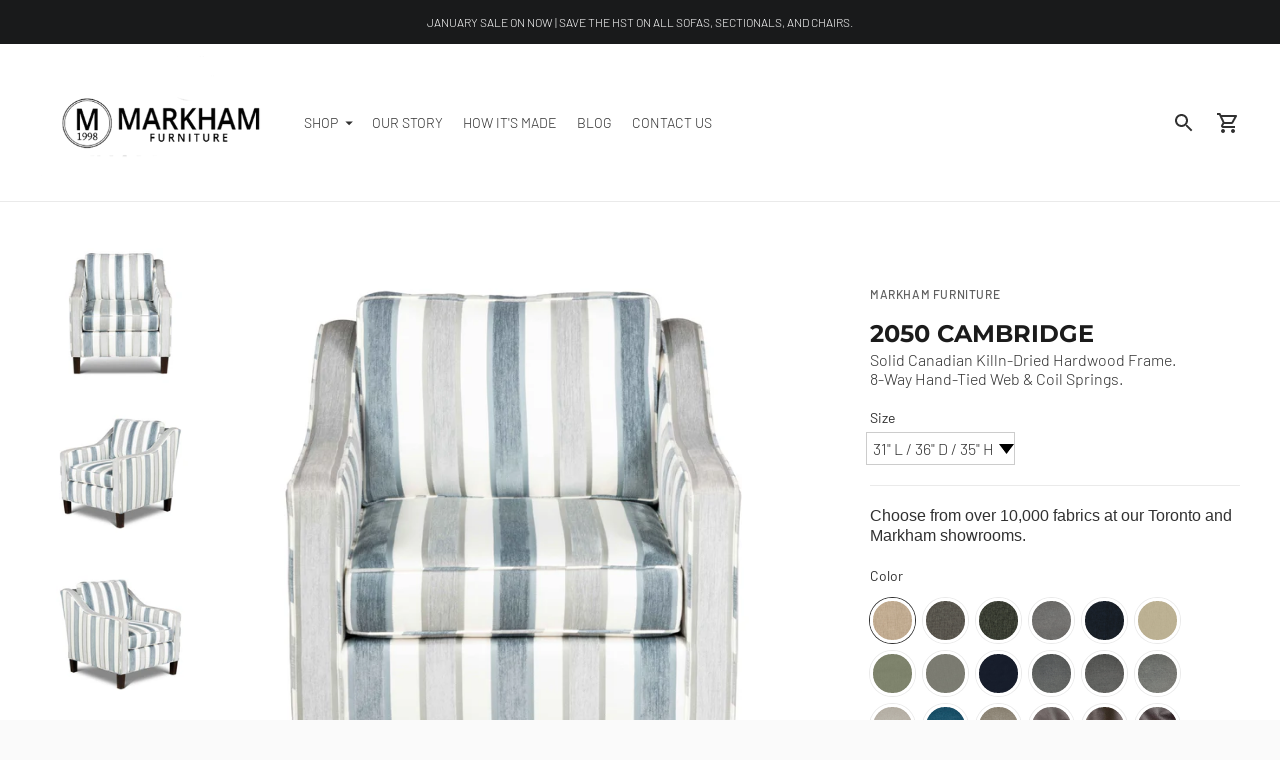

--- FILE ---
content_type: text/html; charset=utf-8
request_url: https://markhamfurniture.com/products/2050-beverly-1
body_size: 26756
content:
<!doctype html>

<!--
      ___                       ___           ___           ___
     /  /\                     /__/\         /  /\         /  /\
    /  /:/_                    \  \:\       /  /:/        /  /::\
   /  /:/ /\  ___     ___       \  \:\     /  /:/        /  /:/\:\
  /  /:/ /:/ /__/\   /  /\  ___  \  \:\   /  /:/  ___   /  /:/  \:\
 /__/:/ /:/  \  \:\ /  /:/ /__/\  \__\:\ /__/:/  /  /\ /__/:/ \__\:\
 \  \:\/:/    \  \:\  /:/  \  \:\ /  /:/ \  \:\ /  /:/ \  \:\ /  /:/
  \  \::/      \  \:\/:/    \  \:\  /:/   \  \:\  /:/   \  \:\  /:/
   \  \:\       \  \::/      \  \:\/:/     \  \:\/:/     \  \:\/:/
    \  \:\       \__\/        \  \::/       \  \::/       \  \::/
     \__\/                     \__\/         \__\/         \__\/

--------------------------------------------------------------------
#  Ira v3.4.0
#  Documentation: https://fluorescent.co/help/ira/
#  Purchase: https://themes.shopify.com/themes/ira/
#  A product by Fluorescent: https://fluorescent.co/
--------------------------------------------------------------------

-->

<html class="no-js" lang="en">
<head>


  <!-- Google tag (gtag.js) -->
<script async src="https://www.googletagmanager.com/gtag/js?id=AW-864122991"></script>
<script>
  window.dataLayer = window.dataLayer || [];
  function gtag(){dataLayer.push(arguments);}
  gtag('js', new Date());

  gtag('config', 'AW-864122991');
</script>
  <meta charset="utf-8">
  <meta http-equiv="X-UA-Compatible" content="IE=edge">
  <meta name="viewport" content="width=device-width, initial-scale=1">
  <link rel="canonical" href="https://markhamfurniture.com/products/2050-beverly-1"><link rel="shortcut icon" href="//markhamfurniture.com/cdn/shop/files/faviconmarkham_fbb4f95a-c65c-441f-9b24-d53f5e3740b9_32x32.png?v=1664543218" type="image/png"><title>2050 CAMBRIDGE
&ndash; Markham Furniture</title><meta name="description" content="Sloped Track Arm">




<meta property="og:site_name" content="Markham Furniture ">
<meta property="og:url" content="https://markhamfurniture.com/products/2050-beverly-1">
<meta property="og:title" content="2050 CAMBRIDGE">
<meta property="og:type" content="product">
<meta property="og:description" content="Sloped Track Arm">

  <meta property="og:price:amount" content="1,949.00">
  <meta property="og:price:currency" content="CAD">

<meta property="og:image" content="http://markhamfurniture.com/cdn/shop/products/2050-_2_1314f8e1-5459-447e-9101-d19c601337f0_1200x1200.jpg?v=1633268974"><meta property="og:image" content="http://markhamfurniture.com/cdn/shop/products/2050-_4_be425ab2-5293-4fc5-9b73-25a318872d97_1200x1200.jpg?v=1633268973"><meta property="og:image" content="http://markhamfurniture.com/cdn/shop/products/2050-_1_6f8fac42-53c9-4884-b79d-ce8892dd6e3c_1200x1200.jpg?v=1633268973">
<meta property="og:image:secure_url" content="https://markhamfurniture.com/cdn/shop/products/2050-_2_1314f8e1-5459-447e-9101-d19c601337f0_1200x1200.jpg?v=1633268974"><meta property="og:image:secure_url" content="https://markhamfurniture.com/cdn/shop/products/2050-_4_be425ab2-5293-4fc5-9b73-25a318872d97_1200x1200.jpg?v=1633268973"><meta property="og:image:secure_url" content="https://markhamfurniture.com/cdn/shop/products/2050-_1_6f8fac42-53c9-4884-b79d-ce8892dd6e3c_1200x1200.jpg?v=1633268973">


  <meta name="twitter:site" content="@sofastoronto?lang=en">

<meta name="twitter:card" content="summary_large_image">
<meta name="twitter:title" content="2050 CAMBRIDGE">
<meta name="twitter:description" content="Sloped Track Arm">


  <script>
  console.log('Ira v3.4.0 by Fluorescent');

  document.documentElement.className = document.documentElement.className.replace('no-js', '');

  window.theme = {
    version: 'v3.4.0',
    moneyFormat: "${{amount}}",
    routes: {
      root: "/",
      cart: {
        base: "/cart",
        add: "/cart/add",
        change: "/cart/change",
        clear: "/cart/clear",
      },
      // Manual routes until Shopify adds support
      products: "/products",
      productRecommendations: "/recommendations/products"
    },
    strings: {
      product: {
        reviews: "Reviews"
      },
      products: {
        product: {
          unitPrice: "Unit price",
          unitPriceSeparator: "per"
        }
      },
      search: {
        headings: {
          articles: "Articles",
          pages: "Pages",
          products: "Products"
        },
        view_all: "View all",
        no_results: "We found no search results"
      }
    }
  }
</script>
  


<style>
  @font-face {
  font-family: Montserrat;
  font-weight: 700;
  font-style: normal;
  src: url("//markhamfurniture.com/cdn/fonts/montserrat/montserrat_n7.3c434e22befd5c18a6b4afadb1e3d77c128c7939.woff2") format("woff2"),
       url("//markhamfurniture.com/cdn/fonts/montserrat/montserrat_n7.5d9fa6e2cae713c8fb539a9876489d86207fe957.woff") format("woff");
}

  @font-face {
  font-family: Barlow;
  font-weight: 500;
  font-style: normal;
  src: url("//markhamfurniture.com/cdn/fonts/barlow/barlow_n5.a193a1990790eba0cc5cca569d23799830e90f07.woff2") format("woff2"),
       url("//markhamfurniture.com/cdn/fonts/barlow/barlow_n5.ae31c82169b1dc0715609b8cc6a610b917808358.woff") format("woff");
}

  @font-face {
  font-family: Barlow;
  font-weight: 300;
  font-style: normal;
  src: url("//markhamfurniture.com/cdn/fonts/barlow/barlow_n3.206528b4d5c1d7c8b773c9376794cb533f489be9.woff2") format("woff2"),
       url("//markhamfurniture.com/cdn/fonts/barlow/barlow_n3.a544de05c3416237e224288914a6a613a71847c4.woff") format("woff");
}

  @font-face {
  font-family: Barlow;
  font-weight: 400;
  font-style: normal;
  src: url("//markhamfurniture.com/cdn/fonts/barlow/barlow_n4.038c60d7ea9ddb238b2f64ba6f463ba6c0b5e5ad.woff2") format("woff2"),
       url("//markhamfurniture.com/cdn/fonts/barlow/barlow_n4.074a9f2b990b38aec7d56c68211821e455b6d075.woff") format("woff");
}

  @font-face {
  font-family: Barlow;
  font-weight: 300;
  font-style: italic;
  src: url("//markhamfurniture.com/cdn/fonts/barlow/barlow_i3.4783fd1f60951ef39613b402b9af04f0db035ad6.woff2") format("woff2"),
       url("//markhamfurniture.com/cdn/fonts/barlow/barlow_i3.be8b84cf2b6f2c566ef976fc59c7690df6cafae7.woff") format("woff");
}

  

  :root {
    --color-text-heading: #1b1b1b;
    --color-text-subheading: rgba(27, 27, 27, 0.7);
    --color-text-body: #313131;
    --color-text-body-transparent: rgba(49, 49, 49, 0.05);
    --color-text-body-transparent-02: rgba(49, 49, 49, 0.2);
    --color-text-meta: rgba(27, 27, 27, 0.7);
    --color-text-link: #2a5ddf;
    --color-text-success: #39bb4a;
    --color-text-error: #b6534c;

    --color-background: #ffffff;
    --color-background-transparent: rgba(255, 255, 255, 0.8);
    --color-border: #eaeaea;
    --color-overlay: #000000;
    --color-overlay-transparent: rgba(0, 0, 0, 0.6);

    --color-background-meta: #f5f5f5;
    --color-foreground-meta: rgba(49, 49, 49, 0.6);

    --color-border-input: #eaeaea;
    --color-text-input: #313131;

    --color-background-button: #000000;
    --color-background-button-hover: #333333;
    --color-text-button: #ffffff;

    --color-border-button-secondary: #eaeaea;
    --color-text-button-secondary: #313131;
    --color-border-button-secondary-hover: #000000;

    --color-background-contrast: #ffffff;
    --color-background-meta-contrast: #f5f5f5;
    --color-foreground-meta-contrast: rgba(0, 0, 0, 0.6);
    --color-text-meta-contrast: rgba(31, 31, 31, 0.7);
    --color-text-heading-contrast: #1f1f1f;
    --color-text-subheading-contrast: rgba(31, 31, 31, 0.7);
    --color-text-body-contrast: #000000;
    --color-border-contrast: #282828;
    --color-background-button-contrast: #000000;
    --color-background-button-hover-contrast: #333333;
    --color-text-button-contrast: #ffffff;
    --color-text-link-contrast: #fafafa;

    --color-background-header: #ffffff;
    --color-background-header-transparent: rgba(255, 255, 255, 0);
    --color-text-header: #313131;
    --color-icon-header: #313131;
    --color-border-header: #eaeaea;
    --color-shadow-header: rgba(0, 0, 0, 0.15);

    --color-background-dropdown: #101010;
    --color-text-dropdown: #ffffff;
    --color-text-dropdown-transparent: rgba(255, 255, 255, 0.1);
    --color-border-dropdown: #353535;

    --color-background-footer: #fafafa;
    --color-text-footer: #1f1f1f;
    --color-border-footer: #dcdcdc;
    --color-border-footer-darker: #a9a9a9;

    --color-text-drawer: #ffffff;
    --color-text-meta-drawer: rgba(255, 255, 255, 0.7);
    --color-background-drawer: #101010;
    --color-border-drawer: #353535;
    --color-background-input-drawer: #ffffff;
    --color-text-input-drawer: #1d1d1d;

    --color-background-pill: rgba(234, 234, 234, 0.7);
    --color-background-pill-hover: #eaeaea;

    --font-heading: Montserrat, sans-serif;
    --font-heading-weight: 700;
    --font-heading-style: normal;

    --font-body: Barlow, sans-serif;
    --font-body-weight: 300;
    --font-body-style: normal;
    --font-body-bold-weight: 400;
    --font-body-bolder-weight: 500;

    --font-meta: Barlow, sans-serif;
    --font-meta-weight: 500;
    --font-meta-style: normal;

    --radius-corner: 0px;

    /* Shopify pay specific */
    --payment-terms-background-color: #f5f5f5;
  }
</style>
  <link href="//markhamfurniture.com/cdn/shop/t/31/assets/index.css?v=1715197121896069381635580650" rel="stylesheet" type="text/css" media="all" />
  <link rel="stylesheet" href="//markhamfurniture.com/cdn/shop/t/31/assets/custom-styles.css?v=65045958893526367801715196095">
  
  <link href="//markhamfurniture.com/cdn/shop/t/31/assets/custom-css.css?v=13588442940104272891660589259" rel="stylesheet" type="text/css" media="all" />
  
  
  <script>window.performance && window.performance.mark && window.performance.mark('shopify.content_for_header.start');</script><meta name="google-site-verification" content="JMeqQuJ5Ve38jqGNpajQfIAoVtOv_wA5JwtPvJKn3FU">
<meta id="shopify-digital-wallet" name="shopify-digital-wallet" content="/58592624825/digital_wallets/dialog">
<meta name="shopify-checkout-api-token" content="ed9c5f0fc52b16e5c18b4bc6b649c441">
<meta id="in-context-paypal-metadata" data-shop-id="58592624825" data-venmo-supported="false" data-environment="production" data-locale="en_US" data-paypal-v4="true" data-currency="CAD">
<link rel="alternate" type="application/json+oembed" href="https://markhamfurniture.com/products/2050-beverly-1.oembed">
<script async="async" src="/checkouts/internal/preloads.js?locale=en-CA"></script>
<script id="shopify-features" type="application/json">{"accessToken":"ed9c5f0fc52b16e5c18b4bc6b649c441","betas":["rich-media-storefront-analytics"],"domain":"markhamfurniture.com","predictiveSearch":true,"shopId":58592624825,"locale":"en"}</script>
<script>var Shopify = Shopify || {};
Shopify.shop = "markham-furniture.myshopify.com";
Shopify.locale = "en";
Shopify.currency = {"active":"CAD","rate":"1.0"};
Shopify.country = "CA";
Shopify.theme = {"name":"DEV Ira","id":127900156089,"schema_name":"Ira","schema_version":"3.4.0","theme_store_id":790,"role":"main"};
Shopify.theme.handle = "null";
Shopify.theme.style = {"id":null,"handle":null};
Shopify.cdnHost = "markhamfurniture.com/cdn";
Shopify.routes = Shopify.routes || {};
Shopify.routes.root = "/";</script>
<script type="module">!function(o){(o.Shopify=o.Shopify||{}).modules=!0}(window);</script>
<script>!function(o){function n(){var o=[];function n(){o.push(Array.prototype.slice.apply(arguments))}return n.q=o,n}var t=o.Shopify=o.Shopify||{};t.loadFeatures=n(),t.autoloadFeatures=n()}(window);</script>
<script id="shop-js-analytics" type="application/json">{"pageType":"product"}</script>
<script defer="defer" async type="module" src="//markhamfurniture.com/cdn/shopifycloud/shop-js/modules/v2/client.init-shop-cart-sync_C5BV16lS.en.esm.js"></script>
<script defer="defer" async type="module" src="//markhamfurniture.com/cdn/shopifycloud/shop-js/modules/v2/chunk.common_CygWptCX.esm.js"></script>
<script type="module">
  await import("//markhamfurniture.com/cdn/shopifycloud/shop-js/modules/v2/client.init-shop-cart-sync_C5BV16lS.en.esm.js");
await import("//markhamfurniture.com/cdn/shopifycloud/shop-js/modules/v2/chunk.common_CygWptCX.esm.js");

  window.Shopify.SignInWithShop?.initShopCartSync?.({"fedCMEnabled":true,"windoidEnabled":true});

</script>
<script>(function() {
  var isLoaded = false;
  function asyncLoad() {
    if (isLoaded) return;
    isLoaded = true;
    var urls = ["\/\/www.powr.io\/powr.js?powr-token=markham-furniture.myshopify.com\u0026external-type=shopify\u0026shop=markham-furniture.myshopify.com","https:\/\/widgets.automizely.com\/pages\/v1\/pages.js?store_connection_id=24d1d501da304949bea37c580fe3b46d\u0026mapped_org_id=95c0c03da1ccc723d5d4e9fb9f2b4172_v1\u0026shop=markham-furniture.myshopify.com"];
    for (var i = 0; i < urls.length; i++) {
      var s = document.createElement('script');
      s.type = 'text/javascript';
      s.async = true;
      s.src = urls[i];
      var x = document.getElementsByTagName('script')[0];
      x.parentNode.insertBefore(s, x);
    }
  };
  if(window.attachEvent) {
    window.attachEvent('onload', asyncLoad);
  } else {
    window.addEventListener('load', asyncLoad, false);
  }
})();</script>
<script id="__st">var __st={"a":58592624825,"offset":-18000,"reqid":"7cf72c89-fbdc-484c-a98e-4ba340b4a172-1768710418","pageurl":"markhamfurniture.com\/products\/2050-beverly-1","u":"553b41076610","p":"product","rtyp":"product","rid":7021427982521};</script>
<script>window.ShopifyPaypalV4VisibilityTracking = true;</script>
<script id="captcha-bootstrap">!function(){'use strict';const t='contact',e='account',n='new_comment',o=[[t,t],['blogs',n],['comments',n],[t,'customer']],c=[[e,'customer_login'],[e,'guest_login'],[e,'recover_customer_password'],[e,'create_customer']],r=t=>t.map((([t,e])=>`form[action*='/${t}']:not([data-nocaptcha='true']) input[name='form_type'][value='${e}']`)).join(','),a=t=>()=>t?[...document.querySelectorAll(t)].map((t=>t.form)):[];function s(){const t=[...o],e=r(t);return a(e)}const i='password',u='form_key',d=['recaptcha-v3-token','g-recaptcha-response','h-captcha-response',i],f=()=>{try{return window.sessionStorage}catch{return}},m='__shopify_v',_=t=>t.elements[u];function p(t,e,n=!1){try{const o=window.sessionStorage,c=JSON.parse(o.getItem(e)),{data:r}=function(t){const{data:e,action:n}=t;return t[m]||n?{data:e,action:n}:{data:t,action:n}}(c);for(const[e,n]of Object.entries(r))t.elements[e]&&(t.elements[e].value=n);n&&o.removeItem(e)}catch(o){console.error('form repopulation failed',{error:o})}}const l='form_type',E='cptcha';function T(t){t.dataset[E]=!0}const w=window,h=w.document,L='Shopify',v='ce_forms',y='captcha';let A=!1;((t,e)=>{const n=(g='f06e6c50-85a8-45c8-87d0-21a2b65856fe',I='https://cdn.shopify.com/shopifycloud/storefront-forms-hcaptcha/ce_storefront_forms_captcha_hcaptcha.v1.5.2.iife.js',D={infoText:'Protected by hCaptcha',privacyText:'Privacy',termsText:'Terms'},(t,e,n)=>{const o=w[L][v],c=o.bindForm;if(c)return c(t,g,e,D).then(n);var r;o.q.push([[t,g,e,D],n]),r=I,A||(h.body.append(Object.assign(h.createElement('script'),{id:'captcha-provider',async:!0,src:r})),A=!0)});var g,I,D;w[L]=w[L]||{},w[L][v]=w[L][v]||{},w[L][v].q=[],w[L][y]=w[L][y]||{},w[L][y].protect=function(t,e){n(t,void 0,e),T(t)},Object.freeze(w[L][y]),function(t,e,n,w,h,L){const[v,y,A,g]=function(t,e,n){const i=e?o:[],u=t?c:[],d=[...i,...u],f=r(d),m=r(i),_=r(d.filter((([t,e])=>n.includes(e))));return[a(f),a(m),a(_),s()]}(w,h,L),I=t=>{const e=t.target;return e instanceof HTMLFormElement?e:e&&e.form},D=t=>v().includes(t);t.addEventListener('submit',(t=>{const e=I(t);if(!e)return;const n=D(e)&&!e.dataset.hcaptchaBound&&!e.dataset.recaptchaBound,o=_(e),c=g().includes(e)&&(!o||!o.value);(n||c)&&t.preventDefault(),c&&!n&&(function(t){try{if(!f())return;!function(t){const e=f();if(!e)return;const n=_(t);if(!n)return;const o=n.value;o&&e.removeItem(o)}(t);const e=Array.from(Array(32),(()=>Math.random().toString(36)[2])).join('');!function(t,e){_(t)||t.append(Object.assign(document.createElement('input'),{type:'hidden',name:u})),t.elements[u].value=e}(t,e),function(t,e){const n=f();if(!n)return;const o=[...t.querySelectorAll(`input[type='${i}']`)].map((({name:t})=>t)),c=[...d,...o],r={};for(const[a,s]of new FormData(t).entries())c.includes(a)||(r[a]=s);n.setItem(e,JSON.stringify({[m]:1,action:t.action,data:r}))}(t,e)}catch(e){console.error('failed to persist form',e)}}(e),e.submit())}));const S=(t,e)=>{t&&!t.dataset[E]&&(n(t,e.some((e=>e===t))),T(t))};for(const o of['focusin','change'])t.addEventListener(o,(t=>{const e=I(t);D(e)&&S(e,y())}));const B=e.get('form_key'),M=e.get(l),P=B&&M;t.addEventListener('DOMContentLoaded',(()=>{const t=y();if(P)for(const e of t)e.elements[l].value===M&&p(e,B);[...new Set([...A(),...v().filter((t=>'true'===t.dataset.shopifyCaptcha))])].forEach((e=>S(e,t)))}))}(h,new URLSearchParams(w.location.search),n,t,e,['guest_login'])})(!0,!0)}();</script>
<script integrity="sha256-4kQ18oKyAcykRKYeNunJcIwy7WH5gtpwJnB7kiuLZ1E=" data-source-attribution="shopify.loadfeatures" defer="defer" src="//markhamfurniture.com/cdn/shopifycloud/storefront/assets/storefront/load_feature-a0a9edcb.js" crossorigin="anonymous"></script>
<script data-source-attribution="shopify.dynamic_checkout.dynamic.init">var Shopify=Shopify||{};Shopify.PaymentButton=Shopify.PaymentButton||{isStorefrontPortableWallets:!0,init:function(){window.Shopify.PaymentButton.init=function(){};var t=document.createElement("script");t.src="https://markhamfurniture.com/cdn/shopifycloud/portable-wallets/latest/portable-wallets.en.js",t.type="module",document.head.appendChild(t)}};
</script>
<script data-source-attribution="shopify.dynamic_checkout.buyer_consent">
  function portableWalletsHideBuyerConsent(e){var t=document.getElementById("shopify-buyer-consent"),n=document.getElementById("shopify-subscription-policy-button");t&&n&&(t.classList.add("hidden"),t.setAttribute("aria-hidden","true"),n.removeEventListener("click",e))}function portableWalletsShowBuyerConsent(e){var t=document.getElementById("shopify-buyer-consent"),n=document.getElementById("shopify-subscription-policy-button");t&&n&&(t.classList.remove("hidden"),t.removeAttribute("aria-hidden"),n.addEventListener("click",e))}window.Shopify?.PaymentButton&&(window.Shopify.PaymentButton.hideBuyerConsent=portableWalletsHideBuyerConsent,window.Shopify.PaymentButton.showBuyerConsent=portableWalletsShowBuyerConsent);
</script>
<script>
  function portableWalletsCleanup(e){e&&e.src&&console.error("Failed to load portable wallets script "+e.src);var t=document.querySelectorAll("shopify-accelerated-checkout .shopify-payment-button__skeleton, shopify-accelerated-checkout-cart .wallet-cart-button__skeleton"),e=document.getElementById("shopify-buyer-consent");for(let e=0;e<t.length;e++)t[e].remove();e&&e.remove()}function portableWalletsNotLoadedAsModule(e){e instanceof ErrorEvent&&"string"==typeof e.message&&e.message.includes("import.meta")&&"string"==typeof e.filename&&e.filename.includes("portable-wallets")&&(window.removeEventListener("error",portableWalletsNotLoadedAsModule),window.Shopify.PaymentButton.failedToLoad=e,"loading"===document.readyState?document.addEventListener("DOMContentLoaded",window.Shopify.PaymentButton.init):window.Shopify.PaymentButton.init())}window.addEventListener("error",portableWalletsNotLoadedAsModule);
</script>

<script type="module" src="https://markhamfurniture.com/cdn/shopifycloud/portable-wallets/latest/portable-wallets.en.js" onError="portableWalletsCleanup(this)" crossorigin="anonymous"></script>
<script nomodule>
  document.addEventListener("DOMContentLoaded", portableWalletsCleanup);
</script>

<link id="shopify-accelerated-checkout-styles" rel="stylesheet" media="screen" href="https://markhamfurniture.com/cdn/shopifycloud/portable-wallets/latest/accelerated-checkout-backwards-compat.css" crossorigin="anonymous">
<style id="shopify-accelerated-checkout-cart">
        #shopify-buyer-consent {
  margin-top: 1em;
  display: inline-block;
  width: 100%;
}

#shopify-buyer-consent.hidden {
  display: none;
}

#shopify-subscription-policy-button {
  background: none;
  border: none;
  padding: 0;
  text-decoration: underline;
  font-size: inherit;
  cursor: pointer;
}

#shopify-subscription-policy-button::before {
  box-shadow: none;
}

      </style>

<script>window.performance && window.performance.mark && window.performance.mark('shopify.content_for_header.end');</script>

<link rel="preconnect" href="https://fonts.googleapis.com">
<link rel="preconnect" href="https://fonts.gstatic.com" crossorigin>
<link href="https://fonts.googleapis.com/css2?family=Bebas+Neue&display=swap" rel="stylesheet">
  <!-- Google tag (gtag.js) -->
<script async src="https://www.googletagmanager.com/gtag/js?id=G-TM0WEDCDJG"></script>
<script>
  window.dataLayer = window.dataLayer || [];
  function gtag(){dataLayer.push(arguments);}
  gtag('js', new Date());

  gtag('config', 'G-TM0WEDCDJG');
</script>
<!-- Google tag (gtag.js) --> <script async src="https://www.googletagmanager.com/gtag/js?id=AW-864122991"></script> <script> window.dataLayer = window.dataLayer || []; function gtag(){dataLayer.push(arguments);} gtag('js', new Date()); gtag('config', 'AW-864122991'); </script>
<script> function gtagSendEvent(url) { var callback = function () { if (typeof url === 'string') { window.location = url; } }; gtag('event', 'conversion_event_submit_lead_form', { 'event_callback': callback, 'event_timeout': 2000, // <event_parameters> }); return false; } </script> 
  <link href="https://monorail-edge.shopifysvc.com" rel="dns-prefetch">
<script>(function(){if ("sendBeacon" in navigator && "performance" in window) {try {var session_token_from_headers = performance.getEntriesByType('navigation')[0].serverTiming.find(x => x.name == '_s').description;} catch {var session_token_from_headers = undefined;}var session_cookie_matches = document.cookie.match(/_shopify_s=([^;]*)/);var session_token_from_cookie = session_cookie_matches && session_cookie_matches.length === 2 ? session_cookie_matches[1] : "";var session_token = session_token_from_headers || session_token_from_cookie || "";function handle_abandonment_event(e) {var entries = performance.getEntries().filter(function(entry) {return /monorail-edge.shopifysvc.com/.test(entry.name);});if (!window.abandonment_tracked && entries.length === 0) {window.abandonment_tracked = true;var currentMs = Date.now();var navigation_start = performance.timing.navigationStart;var payload = {shop_id: 58592624825,url: window.location.href,navigation_start,duration: currentMs - navigation_start,session_token,page_type: "product"};window.navigator.sendBeacon("https://monorail-edge.shopifysvc.com/v1/produce", JSON.stringify({schema_id: "online_store_buyer_site_abandonment/1.1",payload: payload,metadata: {event_created_at_ms: currentMs,event_sent_at_ms: currentMs}}));}}window.addEventListener('pagehide', handle_abandonment_event);}}());</script>
<script id="web-pixels-manager-setup">(function e(e,d,r,n,o){if(void 0===o&&(o={}),!Boolean(null===(a=null===(i=window.Shopify)||void 0===i?void 0:i.analytics)||void 0===a?void 0:a.replayQueue)){var i,a;window.Shopify=window.Shopify||{};var t=window.Shopify;t.analytics=t.analytics||{};var s=t.analytics;s.replayQueue=[],s.publish=function(e,d,r){return s.replayQueue.push([e,d,r]),!0};try{self.performance.mark("wpm:start")}catch(e){}var l=function(){var e={modern:/Edge?\/(1{2}[4-9]|1[2-9]\d|[2-9]\d{2}|\d{4,})\.\d+(\.\d+|)|Firefox\/(1{2}[4-9]|1[2-9]\d|[2-9]\d{2}|\d{4,})\.\d+(\.\d+|)|Chrom(ium|e)\/(9{2}|\d{3,})\.\d+(\.\d+|)|(Maci|X1{2}).+ Version\/(15\.\d+|(1[6-9]|[2-9]\d|\d{3,})\.\d+)([,.]\d+|)( \(\w+\)|)( Mobile\/\w+|) Safari\/|Chrome.+OPR\/(9{2}|\d{3,})\.\d+\.\d+|(CPU[ +]OS|iPhone[ +]OS|CPU[ +]iPhone|CPU IPhone OS|CPU iPad OS)[ +]+(15[._]\d+|(1[6-9]|[2-9]\d|\d{3,})[._]\d+)([._]\d+|)|Android:?[ /-](13[3-9]|1[4-9]\d|[2-9]\d{2}|\d{4,})(\.\d+|)(\.\d+|)|Android.+Firefox\/(13[5-9]|1[4-9]\d|[2-9]\d{2}|\d{4,})\.\d+(\.\d+|)|Android.+Chrom(ium|e)\/(13[3-9]|1[4-9]\d|[2-9]\d{2}|\d{4,})\.\d+(\.\d+|)|SamsungBrowser\/([2-9]\d|\d{3,})\.\d+/,legacy:/Edge?\/(1[6-9]|[2-9]\d|\d{3,})\.\d+(\.\d+|)|Firefox\/(5[4-9]|[6-9]\d|\d{3,})\.\d+(\.\d+|)|Chrom(ium|e)\/(5[1-9]|[6-9]\d|\d{3,})\.\d+(\.\d+|)([\d.]+$|.*Safari\/(?![\d.]+ Edge\/[\d.]+$))|(Maci|X1{2}).+ Version\/(10\.\d+|(1[1-9]|[2-9]\d|\d{3,})\.\d+)([,.]\d+|)( \(\w+\)|)( Mobile\/\w+|) Safari\/|Chrome.+OPR\/(3[89]|[4-9]\d|\d{3,})\.\d+\.\d+|(CPU[ +]OS|iPhone[ +]OS|CPU[ +]iPhone|CPU IPhone OS|CPU iPad OS)[ +]+(10[._]\d+|(1[1-9]|[2-9]\d|\d{3,})[._]\d+)([._]\d+|)|Android:?[ /-](13[3-9]|1[4-9]\d|[2-9]\d{2}|\d{4,})(\.\d+|)(\.\d+|)|Mobile Safari.+OPR\/([89]\d|\d{3,})\.\d+\.\d+|Android.+Firefox\/(13[5-9]|1[4-9]\d|[2-9]\d{2}|\d{4,})\.\d+(\.\d+|)|Android.+Chrom(ium|e)\/(13[3-9]|1[4-9]\d|[2-9]\d{2}|\d{4,})\.\d+(\.\d+|)|Android.+(UC? ?Browser|UCWEB|U3)[ /]?(15\.([5-9]|\d{2,})|(1[6-9]|[2-9]\d|\d{3,})\.\d+)\.\d+|SamsungBrowser\/(5\.\d+|([6-9]|\d{2,})\.\d+)|Android.+MQ{2}Browser\/(14(\.(9|\d{2,})|)|(1[5-9]|[2-9]\d|\d{3,})(\.\d+|))(\.\d+|)|K[Aa][Ii]OS\/(3\.\d+|([4-9]|\d{2,})\.\d+)(\.\d+|)/},d=e.modern,r=e.legacy,n=navigator.userAgent;return n.match(d)?"modern":n.match(r)?"legacy":"unknown"}(),u="modern"===l?"modern":"legacy",c=(null!=n?n:{modern:"",legacy:""})[u],f=function(e){return[e.baseUrl,"/wpm","/b",e.hashVersion,"modern"===e.buildTarget?"m":"l",".js"].join("")}({baseUrl:d,hashVersion:r,buildTarget:u}),m=function(e){var d=e.version,r=e.bundleTarget,n=e.surface,o=e.pageUrl,i=e.monorailEndpoint;return{emit:function(e){var a=e.status,t=e.errorMsg,s=(new Date).getTime(),l=JSON.stringify({metadata:{event_sent_at_ms:s},events:[{schema_id:"web_pixels_manager_load/3.1",payload:{version:d,bundle_target:r,page_url:o,status:a,surface:n,error_msg:t},metadata:{event_created_at_ms:s}}]});if(!i)return console&&console.warn&&console.warn("[Web Pixels Manager] No Monorail endpoint provided, skipping logging."),!1;try{return self.navigator.sendBeacon.bind(self.navigator)(i,l)}catch(e){}var u=new XMLHttpRequest;try{return u.open("POST",i,!0),u.setRequestHeader("Content-Type","text/plain"),u.send(l),!0}catch(e){return console&&console.warn&&console.warn("[Web Pixels Manager] Got an unhandled error while logging to Monorail."),!1}}}}({version:r,bundleTarget:l,surface:e.surface,pageUrl:self.location.href,monorailEndpoint:e.monorailEndpoint});try{o.browserTarget=l,function(e){var d=e.src,r=e.async,n=void 0===r||r,o=e.onload,i=e.onerror,a=e.sri,t=e.scriptDataAttributes,s=void 0===t?{}:t,l=document.createElement("script"),u=document.querySelector("head"),c=document.querySelector("body");if(l.async=n,l.src=d,a&&(l.integrity=a,l.crossOrigin="anonymous"),s)for(var f in s)if(Object.prototype.hasOwnProperty.call(s,f))try{l.dataset[f]=s[f]}catch(e){}if(o&&l.addEventListener("load",o),i&&l.addEventListener("error",i),u)u.appendChild(l);else{if(!c)throw new Error("Did not find a head or body element to append the script");c.appendChild(l)}}({src:f,async:!0,onload:function(){if(!function(){var e,d;return Boolean(null===(d=null===(e=window.Shopify)||void 0===e?void 0:e.analytics)||void 0===d?void 0:d.initialized)}()){var d=window.webPixelsManager.init(e)||void 0;if(d){var r=window.Shopify.analytics;r.replayQueue.forEach((function(e){var r=e[0],n=e[1],o=e[2];d.publishCustomEvent(r,n,o)})),r.replayQueue=[],r.publish=d.publishCustomEvent,r.visitor=d.visitor,r.initialized=!0}}},onerror:function(){return m.emit({status:"failed",errorMsg:"".concat(f," has failed to load")})},sri:function(e){var d=/^sha384-[A-Za-z0-9+/=]+$/;return"string"==typeof e&&d.test(e)}(c)?c:"",scriptDataAttributes:o}),m.emit({status:"loading"})}catch(e){m.emit({status:"failed",errorMsg:(null==e?void 0:e.message)||"Unknown error"})}}})({shopId: 58592624825,storefrontBaseUrl: "https://markhamfurniture.com",extensionsBaseUrl: "https://extensions.shopifycdn.com/cdn/shopifycloud/web-pixels-manager",monorailEndpoint: "https://monorail-edge.shopifysvc.com/unstable/produce_batch",surface: "storefront-renderer",enabledBetaFlags: ["2dca8a86"],webPixelsConfigList: [{"id":"471335097","configuration":"{\"config\":\"{\\\"pixel_id\\\":\\\"GT-TX5LVF6\\\",\\\"target_country\\\":\\\"CA\\\",\\\"gtag_events\\\":[{\\\"type\\\":\\\"purchase\\\",\\\"action_label\\\":\\\"MC-DZXKM1QT38\\\"},{\\\"type\\\":\\\"page_view\\\",\\\"action_label\\\":\\\"MC-DZXKM1QT38\\\"},{\\\"type\\\":\\\"view_item\\\",\\\"action_label\\\":\\\"MC-DZXKM1QT38\\\"}],\\\"enable_monitoring_mode\\\":false}\"}","eventPayloadVersion":"v1","runtimeContext":"OPEN","scriptVersion":"b2a88bafab3e21179ed38636efcd8a93","type":"APP","apiClientId":1780363,"privacyPurposes":[],"dataSharingAdjustments":{"protectedCustomerApprovalScopes":["read_customer_address","read_customer_email","read_customer_name","read_customer_personal_data","read_customer_phone"]}},{"id":"shopify-app-pixel","configuration":"{}","eventPayloadVersion":"v1","runtimeContext":"STRICT","scriptVersion":"0450","apiClientId":"shopify-pixel","type":"APP","privacyPurposes":["ANALYTICS","MARKETING"]},{"id":"shopify-custom-pixel","eventPayloadVersion":"v1","runtimeContext":"LAX","scriptVersion":"0450","apiClientId":"shopify-pixel","type":"CUSTOM","privacyPurposes":["ANALYTICS","MARKETING"]}],isMerchantRequest: false,initData: {"shop":{"name":"Markham Furniture ","paymentSettings":{"currencyCode":"CAD"},"myshopifyDomain":"markham-furniture.myshopify.com","countryCode":"CA","storefrontUrl":"https:\/\/markhamfurniture.com"},"customer":null,"cart":null,"checkout":null,"productVariants":[{"price":{"amount":1949.0,"currencyCode":"CAD"},"product":{"title":"2050 CAMBRIDGE","vendor":"Markham Furniture","id":"7021427982521","untranslatedTitle":"2050 CAMBRIDGE","url":"\/products\/2050-beverly-1","type":"Chairs \u0026 Accents"},"id":"41222188007609","image":{"src":"\/\/markhamfurniture.com\/cdn\/shop\/products\/2050-_3_32cdfd64-2645-4472-b3b0-5d2d3af04fd2.jpg?v=1633268973"},"sku":"2050","title":"31\" L \/ 36\" D \/ 35\" H \/ Birch","untranslatedTitle":"31\" L \/ 36\" D \/ 35\" H \/ Birch"},{"price":{"amount":1949.0,"currencyCode":"CAD"},"product":{"title":"2050 CAMBRIDGE","vendor":"Markham Furniture","id":"7021427982521","untranslatedTitle":"2050 CAMBRIDGE","url":"\/products\/2050-beverly-1","type":"Chairs \u0026 Accents"},"id":"41432846860473","image":{"src":"\/\/markhamfurniture.com\/cdn\/shop\/products\/2050-_2_1314f8e1-5459-447e-9101-d19c601337f0.jpg?v=1633268974"},"sku":"2050","title":"31\" L \/ 36\" D \/ 35\" H \/ Pewter","untranslatedTitle":"31\" L \/ 36\" D \/ 35\" H \/ Pewter"},{"price":{"amount":1949.0,"currencyCode":"CAD"},"product":{"title":"2050 CAMBRIDGE","vendor":"Markham Furniture","id":"7021427982521","untranslatedTitle":"2050 CAMBRIDGE","url":"\/products\/2050-beverly-1","type":"Chairs \u0026 Accents"},"id":"41432846893241","image":{"src":"\/\/markhamfurniture.com\/cdn\/shop\/products\/2050-_2_1314f8e1-5459-447e-9101-d19c601337f0.jpg?v=1633268974"},"sku":"2050","title":"31\" L \/ 36\" D \/ 35\" H \/ Nickel","untranslatedTitle":"31\" L \/ 36\" D \/ 35\" H \/ Nickel"},{"price":{"amount":1949.0,"currencyCode":"CAD"},"product":{"title":"2050 CAMBRIDGE","vendor":"Markham Furniture","id":"7021427982521","untranslatedTitle":"2050 CAMBRIDGE","url":"\/products\/2050-beverly-1","type":"Chairs \u0026 Accents"},"id":"41432846926009","image":{"src":"\/\/markhamfurniture.com\/cdn\/shop\/products\/2050-_2_1314f8e1-5459-447e-9101-d19c601337f0.jpg?v=1633268974"},"sku":"2050","title":"31\" L \/ 36\" D \/ 35\" H \/ Zinc","untranslatedTitle":"31\" L \/ 36\" D \/ 35\" H \/ Zinc"},{"price":{"amount":1949.0,"currencyCode":"CAD"},"product":{"title":"2050 CAMBRIDGE","vendor":"Markham Furniture","id":"7021427982521","untranslatedTitle":"2050 CAMBRIDGE","url":"\/products\/2050-beverly-1","type":"Chairs \u0026 Accents"},"id":"41432846958777","image":{"src":"\/\/markhamfurniture.com\/cdn\/shop\/products\/2050-_2_1314f8e1-5459-447e-9101-d19c601337f0.jpg?v=1633268974"},"sku":"2050","title":"31\" L \/ 36\" D \/ 35\" H \/ Denim","untranslatedTitle":"31\" L \/ 36\" D \/ 35\" H \/ Denim"},{"price":{"amount":1949.0,"currencyCode":"CAD"},"product":{"title":"2050 CAMBRIDGE","vendor":"Markham Furniture","id":"7021427982521","untranslatedTitle":"2050 CAMBRIDGE","url":"\/products\/2050-beverly-1","type":"Chairs \u0026 Accents"},"id":"41432846991545","image":{"src":"\/\/markhamfurniture.com\/cdn\/shop\/products\/2050-_2_1314f8e1-5459-447e-9101-d19c601337f0.jpg?v=1633268974"},"sku":"2050","title":"31\" L \/ 36\" D \/ 35\" H \/ Buff","untranslatedTitle":"31\" L \/ 36\" D \/ 35\" H \/ Buff"},{"price":{"amount":1949.0,"currencyCode":"CAD"},"product":{"title":"2050 CAMBRIDGE","vendor":"Markham Furniture","id":"7021427982521","untranslatedTitle":"2050 CAMBRIDGE","url":"\/products\/2050-beverly-1","type":"Chairs \u0026 Accents"},"id":"41432847024313","image":{"src":"\/\/markhamfurniture.com\/cdn\/shop\/products\/2050-_2_1314f8e1-5459-447e-9101-d19c601337f0.jpg?v=1633268974"},"sku":"2050","title":"31\" L \/ 36\" D \/ 35\" H \/ Sage","untranslatedTitle":"31\" L \/ 36\" D \/ 35\" H \/ Sage"},{"price":{"amount":1949.0,"currencyCode":"CAD"},"product":{"title":"2050 CAMBRIDGE","vendor":"Markham Furniture","id":"7021427982521","untranslatedTitle":"2050 CAMBRIDGE","url":"\/products\/2050-beverly-1","type":"Chairs \u0026 Accents"},"id":"41432847057081","image":{"src":"\/\/markhamfurniture.com\/cdn\/shop\/products\/2050-_2_1314f8e1-5459-447e-9101-d19c601337f0.jpg?v=1633268974"},"sku":"2050","title":"31\" L \/ 36\" D \/ 35\" H \/ Platinum","untranslatedTitle":"31\" L \/ 36\" D \/ 35\" H \/ Platinum"},{"price":{"amount":1949.0,"currencyCode":"CAD"},"product":{"title":"2050 CAMBRIDGE","vendor":"Markham Furniture","id":"7021427982521","untranslatedTitle":"2050 CAMBRIDGE","url":"\/products\/2050-beverly-1","type":"Chairs \u0026 Accents"},"id":"41432847089849","image":{"src":"\/\/markhamfurniture.com\/cdn\/shop\/products\/2050-_2_1314f8e1-5459-447e-9101-d19c601337f0.jpg?v=1633268974"},"sku":"2050","title":"31\" L \/ 36\" D \/ 35\" H \/ Midnight","untranslatedTitle":"31\" L \/ 36\" D \/ 35\" H \/ Midnight"},{"price":{"amount":2199.0,"currencyCode":"CAD"},"product":{"title":"2050 CAMBRIDGE","vendor":"Markham Furniture","id":"7021427982521","untranslatedTitle":"2050 CAMBRIDGE","url":"\/products\/2050-beverly-1","type":"Chairs \u0026 Accents"},"id":"41432847122617","image":{"src":"\/\/markhamfurniture.com\/cdn\/shop\/products\/2050-_2_1314f8e1-5459-447e-9101-d19c601337f0.jpg?v=1633268974"},"sku":"2050","title":"31\" L \/ 36\" D \/ 35\" H \/ 98S8541","untranslatedTitle":"31\" L \/ 36\" D \/ 35\" H \/ 98S8541"},{"price":{"amount":2199.0,"currencyCode":"CAD"},"product":{"title":"2050 CAMBRIDGE","vendor":"Markham Furniture","id":"7021427982521","untranslatedTitle":"2050 CAMBRIDGE","url":"\/products\/2050-beverly-1","type":"Chairs \u0026 Accents"},"id":"41432847155385","image":{"src":"\/\/markhamfurniture.com\/cdn\/shop\/products\/2050-_2_1314f8e1-5459-447e-9101-d19c601337f0.jpg?v=1633268974"},"sku":"2050","title":"31\" L \/ 36\" D \/ 35\" H \/ 97S8541","untranslatedTitle":"31\" L \/ 36\" D \/ 35\" H \/ 97S8541"},{"price":{"amount":2199.0,"currencyCode":"CAD"},"product":{"title":"2050 CAMBRIDGE","vendor":"Markham Furniture","id":"7021427982521","untranslatedTitle":"2050 CAMBRIDGE","url":"\/products\/2050-beverly-1","type":"Chairs \u0026 Accents"},"id":"41432847188153","image":{"src":"\/\/markhamfurniture.com\/cdn\/shop\/products\/2050-_2_1314f8e1-5459-447e-9101-d19c601337f0.jpg?v=1633268974"},"sku":"2050","title":"31\" L \/ 36\" D \/ 35\" H \/ 96S8541","untranslatedTitle":"31\" L \/ 36\" D \/ 35\" H \/ 96S8541"},{"price":{"amount":2199.0,"currencyCode":"CAD"},"product":{"title":"2050 CAMBRIDGE","vendor":"Markham Furniture","id":"7021427982521","untranslatedTitle":"2050 CAMBRIDGE","url":"\/products\/2050-beverly-1","type":"Chairs \u0026 Accents"},"id":"41432847220921","image":{"src":"\/\/markhamfurniture.com\/cdn\/shop\/products\/2050-_2_1314f8e1-5459-447e-9101-d19c601337f0.jpg?v=1633268974"},"sku":"2050","title":"31\" L \/ 36\" D \/ 35\" H \/ 92S8541","untranslatedTitle":"31\" L \/ 36\" D \/ 35\" H \/ 92S8541"},{"price":{"amount":2199.0,"currencyCode":"CAD"},"product":{"title":"2050 CAMBRIDGE","vendor":"Markham Furniture","id":"7021427982521","untranslatedTitle":"2050 CAMBRIDGE","url":"\/products\/2050-beverly-1","type":"Chairs \u0026 Accents"},"id":"41432847253689","image":{"src":"\/\/markhamfurniture.com\/cdn\/shop\/products\/2050-_2_1314f8e1-5459-447e-9101-d19c601337f0.jpg?v=1633268974"},"sku":"2050","title":"31\" L \/ 36\" D \/ 35\" H \/ 69S8541","untranslatedTitle":"31\" L \/ 36\" D \/ 35\" H \/ 69S8541"},{"price":{"amount":2199.0,"currencyCode":"CAD"},"product":{"title":"2050 CAMBRIDGE","vendor":"Markham Furniture","id":"7021427982521","untranslatedTitle":"2050 CAMBRIDGE","url":"\/products\/2050-beverly-1","type":"Chairs \u0026 Accents"},"id":"41432847286457","image":{"src":"\/\/markhamfurniture.com\/cdn\/shop\/products\/2050-_2_1314f8e1-5459-447e-9101-d19c601337f0.jpg?v=1633268974"},"sku":"2050","title":"31\" L \/ 36\" D \/ 35\" H \/ 33S8541","untranslatedTitle":"31\" L \/ 36\" D \/ 35\" H \/ 33S8541"},{"price":{"amount":2449.0,"currencyCode":"CAD"},"product":{"title":"2050 CAMBRIDGE","vendor":"Markham Furniture","id":"7021427982521","untranslatedTitle":"2050 CAMBRIDGE","url":"\/products\/2050-beverly-1","type":"Chairs \u0026 Accents"},"id":"41432847319225","image":{"src":"\/\/markhamfurniture.com\/cdn\/shop\/products\/2050-_2_1314f8e1-5459-447e-9101-d19c601337f0.jpg?v=1633268974"},"sku":"2050","title":"31\" L \/ 36\" D \/ 35\" H \/ Fossil","untranslatedTitle":"31\" L \/ 36\" D \/ 35\" H \/ Fossil"},{"price":{"amount":2449.0,"currencyCode":"CAD"},"product":{"title":"2050 CAMBRIDGE","vendor":"Markham Furniture","id":"7021427982521","untranslatedTitle":"2050 CAMBRIDGE","url":"\/products\/2050-beverly-1","type":"Chairs \u0026 Accents"},"id":"41432847351993","image":{"src":"\/\/markhamfurniture.com\/cdn\/shop\/products\/2050-_2_1314f8e1-5459-447e-9101-d19c601337f0.jpg?v=1633268974"},"sku":"2050","title":"31\" L \/ 36\" D \/ 35\" H \/ Chocolate","untranslatedTitle":"31\" L \/ 36\" D \/ 35\" H \/ Chocolate"},{"price":{"amount":2449.0,"currencyCode":"CAD"},"product":{"title":"2050 CAMBRIDGE","vendor":"Markham Furniture","id":"7021427982521","untranslatedTitle":"2050 CAMBRIDGE","url":"\/products\/2050-beverly-1","type":"Chairs \u0026 Accents"},"id":"41432847384761","image":{"src":"\/\/markhamfurniture.com\/cdn\/shop\/products\/2050-_2_1314f8e1-5459-447e-9101-d19c601337f0.jpg?v=1633268974"},"sku":"2050","title":"31\" L \/ 36\" D \/ 35\" H \/ Fudge","untranslatedTitle":"31\" L \/ 36\" D \/ 35\" H \/ Fudge"},{"price":{"amount":2449.0,"currencyCode":"CAD"},"product":{"title":"2050 CAMBRIDGE","vendor":"Markham Furniture","id":"7021427982521","untranslatedTitle":"2050 CAMBRIDGE","url":"\/products\/2050-beverly-1","type":"Chairs \u0026 Accents"},"id":"41432847417529","image":{"src":"\/\/markhamfurniture.com\/cdn\/shop\/products\/2050-_2_1314f8e1-5459-447e-9101-d19c601337f0.jpg?v=1633268974"},"sku":"2050","title":"31\" L \/ 36\" D \/ 35\" H \/ White","untranslatedTitle":"31\" L \/ 36\" D \/ 35\" H \/ White"},{"price":{"amount":2449.0,"currencyCode":"CAD"},"product":{"title":"2050 CAMBRIDGE","vendor":"Markham Furniture","id":"7021427982521","untranslatedTitle":"2050 CAMBRIDGE","url":"\/products\/2050-beverly-1","type":"Chairs \u0026 Accents"},"id":"41432847450297","image":{"src":"\/\/markhamfurniture.com\/cdn\/shop\/products\/2050-_2_1314f8e1-5459-447e-9101-d19c601337f0.jpg?v=1633268974"},"sku":"2050","title":"31\" L \/ 36\" D \/ 35\" H \/ Black","untranslatedTitle":"31\" L \/ 36\" D \/ 35\" H \/ Black"},{"price":{"amount":2449.0,"currencyCode":"CAD"},"product":{"title":"2050 CAMBRIDGE","vendor":"Markham Furniture","id":"7021427982521","untranslatedTitle":"2050 CAMBRIDGE","url":"\/products\/2050-beverly-1","type":"Chairs \u0026 Accents"},"id":"41432847483065","image":{"src":"\/\/markhamfurniture.com\/cdn\/shop\/products\/2050-_2_1314f8e1-5459-447e-9101-d19c601337f0.jpg?v=1633268974"},"sku":"2050","title":"31\" L \/ 36\" D \/ 35\" H \/ Ivory","untranslatedTitle":"31\" L \/ 36\" D \/ 35\" H \/ Ivory"},{"price":{"amount":2449.0,"currencyCode":"CAD"},"product":{"title":"2050 CAMBRIDGE","vendor":"Markham Furniture","id":"7021427982521","untranslatedTitle":"2050 CAMBRIDGE","url":"\/products\/2050-beverly-1","type":"Chairs \u0026 Accents"},"id":"41432847515833","image":{"src":"\/\/markhamfurniture.com\/cdn\/shop\/products\/2050-_2_1314f8e1-5459-447e-9101-d19c601337f0.jpg?v=1633268974"},"sku":"2050","title":"31\" L \/ 36\" D \/ 35\" H \/ Shale","untranslatedTitle":"31\" L \/ 36\" D \/ 35\" H \/ Shale"},{"price":{"amount":2449.0,"currencyCode":"CAD"},"product":{"title":"2050 CAMBRIDGE","vendor":"Markham Furniture","id":"7021427982521","untranslatedTitle":"2050 CAMBRIDGE","url":"\/products\/2050-beverly-1","type":"Chairs \u0026 Accents"},"id":"41432847548601","image":{"src":"\/\/markhamfurniture.com\/cdn\/shop\/products\/2050-_2_1314f8e1-5459-447e-9101-d19c601337f0.jpg?v=1633268974"},"sku":"2050","title":"31\" L \/ 36\" D \/ 35\" H \/ Beige","untranslatedTitle":"31\" L \/ 36\" D \/ 35\" H \/ Beige"},{"price":{"amount":2449.0,"currencyCode":"CAD"},"product":{"title":"2050 CAMBRIDGE","vendor":"Markham Furniture","id":"7021427982521","untranslatedTitle":"2050 CAMBRIDGE","url":"\/products\/2050-beverly-1","type":"Chairs \u0026 Accents"},"id":"41432847581369","image":{"src":"\/\/markhamfurniture.com\/cdn\/shop\/products\/2050-_2_1314f8e1-5459-447e-9101-d19c601337f0.jpg?v=1633268974"},"sku":"2050","title":"31\" L \/ 36\" D \/ 35\" H \/ Slate","untranslatedTitle":"31\" L \/ 36\" D \/ 35\" H \/ Slate"},{"price":{"amount":2549.0,"currencyCode":"CAD"},"product":{"title":"2050 CAMBRIDGE","vendor":"Markham Furniture","id":"7021427982521","untranslatedTitle":"2050 CAMBRIDGE","url":"\/products\/2050-beverly-1","type":"Chairs \u0026 Accents"},"id":"41432847614137","image":{"src":"\/\/markhamfurniture.com\/cdn\/shop\/products\/2050-_2_1314f8e1-5459-447e-9101-d19c601337f0.jpg?v=1633268974"},"sku":"2050","title":"31\" L \/ 36\" D \/ 35\" H \/ Chestnut","untranslatedTitle":"31\" L \/ 36\" D \/ 35\" H \/ Chestnut"}],"purchasingCompany":null},},"https://markhamfurniture.com/cdn","fcfee988w5aeb613cpc8e4bc33m6693e112",{"modern":"","legacy":""},{"shopId":"58592624825","storefrontBaseUrl":"https:\/\/markhamfurniture.com","extensionBaseUrl":"https:\/\/extensions.shopifycdn.com\/cdn\/shopifycloud\/web-pixels-manager","surface":"storefront-renderer","enabledBetaFlags":"[\"2dca8a86\"]","isMerchantRequest":"false","hashVersion":"fcfee988w5aeb613cpc8e4bc33m6693e112","publish":"custom","events":"[[\"page_viewed\",{}],[\"product_viewed\",{\"productVariant\":{\"price\":{\"amount\":1949.0,\"currencyCode\":\"CAD\"},\"product\":{\"title\":\"2050 CAMBRIDGE\",\"vendor\":\"Markham Furniture\",\"id\":\"7021427982521\",\"untranslatedTitle\":\"2050 CAMBRIDGE\",\"url\":\"\/products\/2050-beverly-1\",\"type\":\"Chairs \u0026 Accents\"},\"id\":\"41222188007609\",\"image\":{\"src\":\"\/\/markhamfurniture.com\/cdn\/shop\/products\/2050-_3_32cdfd64-2645-4472-b3b0-5d2d3af04fd2.jpg?v=1633268973\"},\"sku\":\"2050\",\"title\":\"31\\\" L \/ 36\\\" D \/ 35\\\" H \/ Birch\",\"untranslatedTitle\":\"31\\\" L \/ 36\\\" D \/ 35\\\" H \/ Birch\"}}]]"});</script><script>
  window.ShopifyAnalytics = window.ShopifyAnalytics || {};
  window.ShopifyAnalytics.meta = window.ShopifyAnalytics.meta || {};
  window.ShopifyAnalytics.meta.currency = 'CAD';
  var meta = {"product":{"id":7021427982521,"gid":"gid:\/\/shopify\/Product\/7021427982521","vendor":"Markham Furniture","type":"Chairs \u0026 Accents","handle":"2050-beverly-1","variants":[{"id":41222188007609,"price":194900,"name":"2050 CAMBRIDGE - 31\" L \/ 36\" D \/ 35\" H \/ Birch","public_title":"31\" L \/ 36\" D \/ 35\" H \/ Birch","sku":"2050"},{"id":41432846860473,"price":194900,"name":"2050 CAMBRIDGE - 31\" L \/ 36\" D \/ 35\" H \/ Pewter","public_title":"31\" L \/ 36\" D \/ 35\" H \/ Pewter","sku":"2050"},{"id":41432846893241,"price":194900,"name":"2050 CAMBRIDGE - 31\" L \/ 36\" D \/ 35\" H \/ Nickel","public_title":"31\" L \/ 36\" D \/ 35\" H \/ Nickel","sku":"2050"},{"id":41432846926009,"price":194900,"name":"2050 CAMBRIDGE - 31\" L \/ 36\" D \/ 35\" H \/ Zinc","public_title":"31\" L \/ 36\" D \/ 35\" H \/ Zinc","sku":"2050"},{"id":41432846958777,"price":194900,"name":"2050 CAMBRIDGE - 31\" L \/ 36\" D \/ 35\" H \/ Denim","public_title":"31\" L \/ 36\" D \/ 35\" H \/ Denim","sku":"2050"},{"id":41432846991545,"price":194900,"name":"2050 CAMBRIDGE - 31\" L \/ 36\" D \/ 35\" H \/ Buff","public_title":"31\" L \/ 36\" D \/ 35\" H \/ Buff","sku":"2050"},{"id":41432847024313,"price":194900,"name":"2050 CAMBRIDGE - 31\" L \/ 36\" D \/ 35\" H \/ Sage","public_title":"31\" L \/ 36\" D \/ 35\" H \/ Sage","sku":"2050"},{"id":41432847057081,"price":194900,"name":"2050 CAMBRIDGE - 31\" L \/ 36\" D \/ 35\" H \/ Platinum","public_title":"31\" L \/ 36\" D \/ 35\" H \/ Platinum","sku":"2050"},{"id":41432847089849,"price":194900,"name":"2050 CAMBRIDGE - 31\" L \/ 36\" D \/ 35\" H \/ Midnight","public_title":"31\" L \/ 36\" D \/ 35\" H \/ Midnight","sku":"2050"},{"id":41432847122617,"price":219900,"name":"2050 CAMBRIDGE - 31\" L \/ 36\" D \/ 35\" H \/ 98S8541","public_title":"31\" L \/ 36\" D \/ 35\" H \/ 98S8541","sku":"2050"},{"id":41432847155385,"price":219900,"name":"2050 CAMBRIDGE - 31\" L \/ 36\" D \/ 35\" H \/ 97S8541","public_title":"31\" L \/ 36\" D \/ 35\" H \/ 97S8541","sku":"2050"},{"id":41432847188153,"price":219900,"name":"2050 CAMBRIDGE - 31\" L \/ 36\" D \/ 35\" H \/ 96S8541","public_title":"31\" L \/ 36\" D \/ 35\" H \/ 96S8541","sku":"2050"},{"id":41432847220921,"price":219900,"name":"2050 CAMBRIDGE - 31\" L \/ 36\" D \/ 35\" H \/ 92S8541","public_title":"31\" L \/ 36\" D \/ 35\" H \/ 92S8541","sku":"2050"},{"id":41432847253689,"price":219900,"name":"2050 CAMBRIDGE - 31\" L \/ 36\" D \/ 35\" H \/ 69S8541","public_title":"31\" L \/ 36\" D \/ 35\" H \/ 69S8541","sku":"2050"},{"id":41432847286457,"price":219900,"name":"2050 CAMBRIDGE - 31\" L \/ 36\" D \/ 35\" H \/ 33S8541","public_title":"31\" L \/ 36\" D \/ 35\" H \/ 33S8541","sku":"2050"},{"id":41432847319225,"price":244900,"name":"2050 CAMBRIDGE - 31\" L \/ 36\" D \/ 35\" H \/ Fossil","public_title":"31\" L \/ 36\" D \/ 35\" H \/ Fossil","sku":"2050"},{"id":41432847351993,"price":244900,"name":"2050 CAMBRIDGE - 31\" L \/ 36\" D \/ 35\" H \/ Chocolate","public_title":"31\" L \/ 36\" D \/ 35\" H \/ Chocolate","sku":"2050"},{"id":41432847384761,"price":244900,"name":"2050 CAMBRIDGE - 31\" L \/ 36\" D \/ 35\" H \/ Fudge","public_title":"31\" L \/ 36\" D \/ 35\" H \/ Fudge","sku":"2050"},{"id":41432847417529,"price":244900,"name":"2050 CAMBRIDGE - 31\" L \/ 36\" D \/ 35\" H \/ White","public_title":"31\" L \/ 36\" D \/ 35\" H \/ White","sku":"2050"},{"id":41432847450297,"price":244900,"name":"2050 CAMBRIDGE - 31\" L \/ 36\" D \/ 35\" H \/ Black","public_title":"31\" L \/ 36\" D \/ 35\" H \/ Black","sku":"2050"},{"id":41432847483065,"price":244900,"name":"2050 CAMBRIDGE - 31\" L \/ 36\" D \/ 35\" H \/ Ivory","public_title":"31\" L \/ 36\" D \/ 35\" H \/ Ivory","sku":"2050"},{"id":41432847515833,"price":244900,"name":"2050 CAMBRIDGE - 31\" L \/ 36\" D \/ 35\" H \/ Shale","public_title":"31\" L \/ 36\" D \/ 35\" H \/ Shale","sku":"2050"},{"id":41432847548601,"price":244900,"name":"2050 CAMBRIDGE - 31\" L \/ 36\" D \/ 35\" H \/ Beige","public_title":"31\" L \/ 36\" D \/ 35\" H \/ Beige","sku":"2050"},{"id":41432847581369,"price":244900,"name":"2050 CAMBRIDGE - 31\" L \/ 36\" D \/ 35\" H \/ Slate","public_title":"31\" L \/ 36\" D \/ 35\" H \/ Slate","sku":"2050"},{"id":41432847614137,"price":254900,"name":"2050 CAMBRIDGE - 31\" L \/ 36\" D \/ 35\" H \/ Chestnut","public_title":"31\" L \/ 36\" D \/ 35\" H \/ Chestnut","sku":"2050"}],"remote":false},"page":{"pageType":"product","resourceType":"product","resourceId":7021427982521,"requestId":"7cf72c89-fbdc-484c-a98e-4ba340b4a172-1768710418"}};
  for (var attr in meta) {
    window.ShopifyAnalytics.meta[attr] = meta[attr];
  }
</script>
<script class="analytics">
  (function () {
    var customDocumentWrite = function(content) {
      var jquery = null;

      if (window.jQuery) {
        jquery = window.jQuery;
      } else if (window.Checkout && window.Checkout.$) {
        jquery = window.Checkout.$;
      }

      if (jquery) {
        jquery('body').append(content);
      }
    };

    var hasLoggedConversion = function(token) {
      if (token) {
        return document.cookie.indexOf('loggedConversion=' + token) !== -1;
      }
      return false;
    }

    var setCookieIfConversion = function(token) {
      if (token) {
        var twoMonthsFromNow = new Date(Date.now());
        twoMonthsFromNow.setMonth(twoMonthsFromNow.getMonth() + 2);

        document.cookie = 'loggedConversion=' + token + '; expires=' + twoMonthsFromNow;
      }
    }

    var trekkie = window.ShopifyAnalytics.lib = window.trekkie = window.trekkie || [];
    if (trekkie.integrations) {
      return;
    }
    trekkie.methods = [
      'identify',
      'page',
      'ready',
      'track',
      'trackForm',
      'trackLink'
    ];
    trekkie.factory = function(method) {
      return function() {
        var args = Array.prototype.slice.call(arguments);
        args.unshift(method);
        trekkie.push(args);
        return trekkie;
      };
    };
    for (var i = 0; i < trekkie.methods.length; i++) {
      var key = trekkie.methods[i];
      trekkie[key] = trekkie.factory(key);
    }
    trekkie.load = function(config) {
      trekkie.config = config || {};
      trekkie.config.initialDocumentCookie = document.cookie;
      var first = document.getElementsByTagName('script')[0];
      var script = document.createElement('script');
      script.type = 'text/javascript';
      script.onerror = function(e) {
        var scriptFallback = document.createElement('script');
        scriptFallback.type = 'text/javascript';
        scriptFallback.onerror = function(error) {
                var Monorail = {
      produce: function produce(monorailDomain, schemaId, payload) {
        var currentMs = new Date().getTime();
        var event = {
          schema_id: schemaId,
          payload: payload,
          metadata: {
            event_created_at_ms: currentMs,
            event_sent_at_ms: currentMs
          }
        };
        return Monorail.sendRequest("https://" + monorailDomain + "/v1/produce", JSON.stringify(event));
      },
      sendRequest: function sendRequest(endpointUrl, payload) {
        // Try the sendBeacon API
        if (window && window.navigator && typeof window.navigator.sendBeacon === 'function' && typeof window.Blob === 'function' && !Monorail.isIos12()) {
          var blobData = new window.Blob([payload], {
            type: 'text/plain'
          });

          if (window.navigator.sendBeacon(endpointUrl, blobData)) {
            return true;
          } // sendBeacon was not successful

        } // XHR beacon

        var xhr = new XMLHttpRequest();

        try {
          xhr.open('POST', endpointUrl);
          xhr.setRequestHeader('Content-Type', 'text/plain');
          xhr.send(payload);
        } catch (e) {
          console.log(e);
        }

        return false;
      },
      isIos12: function isIos12() {
        return window.navigator.userAgent.lastIndexOf('iPhone; CPU iPhone OS 12_') !== -1 || window.navigator.userAgent.lastIndexOf('iPad; CPU OS 12_') !== -1;
      }
    };
    Monorail.produce('monorail-edge.shopifysvc.com',
      'trekkie_storefront_load_errors/1.1',
      {shop_id: 58592624825,
      theme_id: 127900156089,
      app_name: "storefront",
      context_url: window.location.href,
      source_url: "//markhamfurniture.com/cdn/s/trekkie.storefront.cd680fe47e6c39ca5d5df5f0a32d569bc48c0f27.min.js"});

        };
        scriptFallback.async = true;
        scriptFallback.src = '//markhamfurniture.com/cdn/s/trekkie.storefront.cd680fe47e6c39ca5d5df5f0a32d569bc48c0f27.min.js';
        first.parentNode.insertBefore(scriptFallback, first);
      };
      script.async = true;
      script.src = '//markhamfurniture.com/cdn/s/trekkie.storefront.cd680fe47e6c39ca5d5df5f0a32d569bc48c0f27.min.js';
      first.parentNode.insertBefore(script, first);
    };
    trekkie.load(
      {"Trekkie":{"appName":"storefront","development":false,"defaultAttributes":{"shopId":58592624825,"isMerchantRequest":null,"themeId":127900156089,"themeCityHash":"13470445615494136292","contentLanguage":"en","currency":"CAD","eventMetadataId":"6440dff7-4ca4-4f48-ae97-496ce7edbf1a"},"isServerSideCookieWritingEnabled":true,"monorailRegion":"shop_domain","enabledBetaFlags":["65f19447"]},"Session Attribution":{},"S2S":{"facebookCapiEnabled":false,"source":"trekkie-storefront-renderer","apiClientId":580111}}
    );

    var loaded = false;
    trekkie.ready(function() {
      if (loaded) return;
      loaded = true;

      window.ShopifyAnalytics.lib = window.trekkie;

      var originalDocumentWrite = document.write;
      document.write = customDocumentWrite;
      try { window.ShopifyAnalytics.merchantGoogleAnalytics.call(this); } catch(error) {};
      document.write = originalDocumentWrite;

      window.ShopifyAnalytics.lib.page(null,{"pageType":"product","resourceType":"product","resourceId":7021427982521,"requestId":"7cf72c89-fbdc-484c-a98e-4ba340b4a172-1768710418","shopifyEmitted":true});

      var match = window.location.pathname.match(/checkouts\/(.+)\/(thank_you|post_purchase)/)
      var token = match? match[1]: undefined;
      if (!hasLoggedConversion(token)) {
        setCookieIfConversion(token);
        window.ShopifyAnalytics.lib.track("Viewed Product",{"currency":"CAD","variantId":41222188007609,"productId":7021427982521,"productGid":"gid:\/\/shopify\/Product\/7021427982521","name":"2050 CAMBRIDGE - 31\" L \/ 36\" D \/ 35\" H \/ Birch","price":"1949.00","sku":"2050","brand":"Markham Furniture","variant":"31\" L \/ 36\" D \/ 35\" H \/ Birch","category":"Chairs \u0026 Accents","nonInteraction":true,"remote":false},undefined,undefined,{"shopifyEmitted":true});
      window.ShopifyAnalytics.lib.track("monorail:\/\/trekkie_storefront_viewed_product\/1.1",{"currency":"CAD","variantId":41222188007609,"productId":7021427982521,"productGid":"gid:\/\/shopify\/Product\/7021427982521","name":"2050 CAMBRIDGE - 31\" L \/ 36\" D \/ 35\" H \/ Birch","price":"1949.00","sku":"2050","brand":"Markham Furniture","variant":"31\" L \/ 36\" D \/ 35\" H \/ Birch","category":"Chairs \u0026 Accents","nonInteraction":true,"remote":false,"referer":"https:\/\/markhamfurniture.com\/products\/2050-beverly-1"});
      }
    });


        var eventsListenerScript = document.createElement('script');
        eventsListenerScript.async = true;
        eventsListenerScript.src = "//markhamfurniture.com/cdn/shopifycloud/storefront/assets/shop_events_listener-3da45d37.js";
        document.getElementsByTagName('head')[0].appendChild(eventsListenerScript);

})();</script>
  <script>
  if (!window.ga || (window.ga && typeof window.ga !== 'function')) {
    window.ga = function ga() {
      (window.ga.q = window.ga.q || []).push(arguments);
      if (window.Shopify && window.Shopify.analytics && typeof window.Shopify.analytics.publish === 'function') {
        window.Shopify.analytics.publish("ga_stub_called", {}, {sendTo: "google_osp_migration"});
      }
      console.error("Shopify's Google Analytics stub called with:", Array.from(arguments), "\nSee https://help.shopify.com/manual/promoting-marketing/pixels/pixel-migration#google for more information.");
    };
    if (window.Shopify && window.Shopify.analytics && typeof window.Shopify.analytics.publish === 'function') {
      window.Shopify.analytics.publish("ga_stub_initialized", {}, {sendTo: "google_osp_migration"});
    }
  }
</script>
<script
  defer
  src="https://markhamfurniture.com/cdn/shopifycloud/perf-kit/shopify-perf-kit-3.0.4.min.js"
  data-application="storefront-renderer"
  data-shop-id="58592624825"
  data-render-region="gcp-us-central1"
  data-page-type="product"
  data-theme-instance-id="127900156089"
  data-theme-name="Ira"
  data-theme-version="3.4.0"
  data-monorail-region="shop_domain"
  data-resource-timing-sampling-rate="10"
  data-shs="true"
  data-shs-beacon="true"
  data-shs-export-with-fetch="true"
  data-shs-logs-sample-rate="1"
  data-shs-beacon-endpoint="https://markhamfurniture.com/api/collect"
></script>
</head>

<body
  class="

    

    template-product
    
  "
  
>
  <div class="page">
    <div class="theme-editor-scroll-offset"></div>

    <div class="header__space" data-header-space></div>
    <div id="shopify-section-announcement-bar" class="shopify-section">






  <section
    class="announcement-bar"
    data-section-id="announcement-bar"
    data-section-type="announcement-bar"
    data-timing="3000"
  >
    
      <div
        class="announcement-bar__item ff-body fs-body-small"
        style="
          --s-color-background: #191a1b;
          --s-color-text: #ffffff;
        "
        data-single-announcement
        data-index="0"
        
      >
        <div class="announcement-bar__content"><span>JANUARY SALE ON NOW | SAVE THE HST ON ALL SOFAS, SECTIONALS, AND CHAIRS.</span></div>
      </div>
    
  </section>



</div>
    <div id="shopify-section-header" class="shopify-section header__outer-wrapper">





<header
  data-section-id="header"
  data-section-type="header"
  class="
  header header--inline header--left
  
    header--has-logo
  
  
    header--has-transparent-logo
  
  
  
  
    header--has-accounts
  
"
  style="
  --width-max-logo: 240px;
  --color-text-transparent: #fafafa;
  --color-icon-transparent: rgba(0,0,0,0);
  --color-border-transparent: rgba(255, 255, 255, 0.0);
"
>

  <a class="header__menu-icon header__icon-touch" href="#" data-js-menu-button>
    <div class="icon-button">
  <div class="icon-button__icon">
    <span class="icon ">
  <svg width="100%" viewBox="0 0 24 24">
    
        <path d="M3 18H21V16H3V18ZM3 13H21V11H3V13ZM3 6V8H21V6H3Z" fill="currentColor" />

      
  </svg>
</span>

  </div>
</div>

  </a>

  <h1 class="header__logo ff-heading fs-heading-base">
    <a class="header__logo-link" href="/">
      
  
    <div
  data-image-id="23245343555769"   
  class="image image--23245343555769 image--responsive regular-logo"
  
    style="padding-top: 55.55555555555556%"
  
>
  <img
    class="image__img lazyload lazypreload "
    src="//markhamfurniture.com/cdn/shop/files/Untitled_46_300x300.png?v=1635736652"
    data-src="//markhamfurniture.com/cdn/shop/files/Untitled_46_{width}x.png?v=1635736652"
    data-widths="[180, 360, 540, 720, 900, 1080, 1296, 1512, 1728, 2048]"
    data-aspectratio="1.8"
    data-sizes="auto"
    alt=""
  >
</div>

<noscript>
  <div class="image image--23245343555769 regular-logo">
    <img class="image__img" src="//markhamfurniture.com/cdn/shop/files/Untitled_46_2048x2048.png?v=1635736652" alt="">
  </div>
</noscript>
  

  
    <div
  data-image-id="23245343523001"   
  class="image image--23245343523001 image--responsive transparent-logo"
  
    style="padding-top: 55.55555555555556%"
  
>
  <img
    class="image__img lazyload lazypreload "
    src="//markhamfurniture.com/cdn/shop/files/Untitled_45_300x300.png?v=1635736652"
    data-src="//markhamfurniture.com/cdn/shop/files/Untitled_45_{width}x.png?v=1635736652"
    data-widths="[180, 360, 540, 720, 900, 1080, 1296, 1512, 1728, 2048]"
    data-aspectratio="1.8"
    data-sizes="auto"
    alt=""
  >
</div>

<noscript>
  <div class="image image--23245343523001 transparent-logo">
    <img class="image__img" src="//markhamfurniture.com/cdn/shop/files/Untitled_45_2048x2048.png?v=1635736652" alt="">
  </div>
</noscript>
  

  

    </a>
  </h1><div class="header__links" data-navigation>
      <ul class="header__links-list fs-body-base">
  

    

    <li>
      <a
        href="/collections/canadian-made-custom-sofas"
        class="no-transition "
        data-link
        
          data-parent
        
      >
        SHOP
<span class="header__links-icon">
            <span class="icon ">
  <svg width="100%" viewBox="0 0 24 24">
    
        <path d="M7 10L12 15L17 10H7Z" fill="currentColor"/>

      
  </svg>
</span>

          </span></a>

      <ul class="navigation__submenu fs-body-base" data-submenu data-depth="1"><li class="navigation__submenu-item">
      <a
        href="/collections/custom-sofas-toronto"
        class=" "
        data-link
        
      >
        SOFAS
      </a></li><li class="navigation__submenu-item">
      <a
        href="/collections/custom-chairs-accents-toronto"
        class=" "
        data-link
        
      >
        CHAIRS
      </a></li><li class="navigation__submenu-item">
      <a
        href="/collections/custom-sectionals-toronto"
        class=" "
        data-link
        
      >
        SECTIONALS
      </a></li></ul>

    </li>

    

    <li>
      <a
        href="/pages/our-story-1"
        class=" "
        data-link
        
      >
        OUR STORY
</a>

      
    </li>

    

    <li>
      <a
        href="/pages/how-its-made"
        class=" "
        data-link
        
      >
        HOW IT'S MADE
</a>

      
    </li>

    

    <li>
      <a
        href="/blogs/5-reasons-custom-made-furniture-is-the-perfect-fit-for-any-living-space"
        class=" "
        data-link
        
      >
        BLOG
</a>

      
    </li>

    

    <li>
      <a
        href="/pages/contact-our-showrooms"
        class=" "
        data-link
        
      >
        CONTACT US
</a>

      
    </li>
</ul>


    </div><div class="header__right">
    <a class="header__icon-touch header__icon-touch--search no-transition" href="/search" data-search>
      <div class="icon-button">
  <div class="icon-button__icon">
    <span class="icon ">
  <svg width="100%" viewBox="0 0 24 24">
    
        <path d="M0 0h24v24H0V0z" fill="none"/><path d="M15.5 14h-.79l-.28-.27C15.41 12.59 16 11.11 16 9.5 16 5.91 13.09 3 9.5 3S3 5.91 3 9.5 5.91 16 9.5 16c1.61 0 3.09-.59 4.23-1.57l.27.28v.79l5 4.99L20.49 19l-4.99-5zm-6 0C7.01 14 5 11.99 5 9.5S7.01 5 9.5 5 14 7.01 14 9.5 11.99 14 9.5 14z" fill="currentColor" />

      
  </svg>
</span>

  </div>
</div>

    </a><a class="header__icon-touch header__icon-touch--account" href="/account">
        <div class="icon-button">
  <div class="icon-button__icon">
    <span class="icon ">
  <svg width="100%" viewBox="0 0 24 24">
    
        <path d="M0 0h24v24H0V0z" fill="none"/><path d="M12 2C6.48 2 2 6.48 2 12s4.48 10 10 10 10-4.48 10-10S17.52 2 12 2zM7.07 18.28c.43-.9 3.05-1.78 4.93-1.78s4.51.88 4.93 1.78C15.57 19.36 13.86 20 12 20s-3.57-.64-4.93-1.72zm11.29-1.45c-1.43-1.74-4.9-2.33-6.36-2.33s-4.93.59-6.36 2.33C4.62 15.49 4 13.82 4 12c0-4.41 3.59-8 8-8s8 3.59 8 8c0 1.82-.62 3.49-1.64 4.83zM12 6c-1.94 0-3.5 1.56-3.5 3.5S10.06 13 12 13s3.5-1.56 3.5-3.5S13.94 6 12 6zm0 5c-.83 0-1.5-.67-1.5-1.5S11.17 8 12 8s1.5.67 1.5 1.5S12.83 11 12 11z" fill="currentColor" />

      
  </svg>
</span>

  </div>
</div>

      </a><a class="header__icon-touch no-transition" href="/cart" data-js-cart-icon>
      <div class="icon-button">
  <div class="icon-button__icon">
    <span class="icon ">
  <svg width="100%" viewBox="0 0 24 24">
    
        <path d="M0 0h24v24H0V0z" fill="none"/><path d="M15.55 13c.75 0 1.41-.41 1.75-1.03l3.58-6.49c.37-.66-.11-1.48-.87-1.48H5.21l-.94-2H1v2h2l3.6 7.59-1.35 2.44C4.52 15.37 5.48 17 7 17h12v-2H7l1.1-2h7.45zM6.16 6h12.15l-2.76 5H8.53L6.16 6zM7 18c-1.1 0-1.99.9-1.99 2S5.9 22 7 22s2-.9 2-2-.9-2-2-2zm10 0c-1.1 0-1.99.9-1.99 2s.89 2 1.99 2 2-.9 2-2-.9-2-2-2z" fill="currentColor" />

      
  </svg>
</span>

  </div>
</div>

      <div class="header__cart-count " data-js-cart-indicator>
        <span data-js-cart-count>0</span>
      </div>
    </a>
  </div>

  

<div class="quick-search" data-quick-search>
  <script type="application/json" data-settings>
  {
    "limit": 3,
    "show_articles": false,
    "show_pages": true,
    "show_price": true,
    "show_vendor": false
  }
</script>

  <div class="quick-search__overlay" data-overlay></div>
  <form action="/search" class="quick-search__container" autocomplete="off">
    <div class="quick-search__bar">
      <input
        class="quick-search__input"
        type="text"
        name="q"
        placeholder="What are you looking for?"
        data-input
      />
      <div class="quick-search__actions">
        <a class="quick-search__clear" href="#" data-clear>
          <span class="icon ">
  <svg width="100%" viewBox="0 0 24 24">
    
        <path d="M0 0h24v24H0V0z" fill="none"/><path d="M19 6.41L17.59 5 12 10.59 6.41 5 5 6.41 10.59 12 5 17.59 6.41 19 12 13.41 17.59 19 19 17.59 13.41 12 19 6.41z" fill="currentColor" />

      
  </svg>
</span>

        </a>
        <button class="quick-search__submit" type="submit">
          <span class="icon ">
  <svg width="100%" viewBox="0 0 24 24">
    
        <path d="M0 0h24v24H0V0z" fill="none"/><path d="M15.5 14h-.79l-.28-.27C15.41 12.59 16 11.11 16 9.5 16 5.91 13.09 3 9.5 3S3 5.91 3 9.5 5.91 16 9.5 16c1.61 0 3.09-.59 4.23-1.57l.27.28v.79l5 4.99L20.49 19l-4.99-5zm-6 0C7.01 14 5 11.99 5 9.5S7.01 5 9.5 5 14 7.01 14 9.5 11.99 14 9.5 14z" fill="currentColor" />

      
  </svg>
</span>

        </button>
      </div>
    </div>
    <div class="quick-search__results" data-results></div>
  </form>
</div>

  

<div
  class="quick-cart"
  data-quick-cart
  style="
    --color-button-background-hover: #cccccc;
  "
>
  <div class="quick-cart__overlay" data-overlay></div>

  <div class="quick-cart__container">
    <div class="quick-cart__cart visible" data-cart data-scroll-lock-ignore>
      <div class="quick-cart__header">Cart</div>
      <div class="quick-cart__items" data-items></div>
      <div class="quick_cart__empty ff-body fs-body-base" data-empty>Your cart is currently empty.</div>
      <div class="quick-cart__footer ff-body fs-body-base ta-c" data-footer>
        <div class="quick-cart__discounts c-subdued" data-discounts></div>
        <p>Your subtotal today is <span data-subtotal>$-.--</span>. Shipping and taxes will be calculated at checkout.</p>
        <a href="/cart" class="btn btn--primary btn--full">Go to cart</a>
      </div>
    </div>

    <div class="quick-cart__configure" data-configure>
      <div class="quick-add loading" data-scroll-lock-ignore data-add>
        <div class="quick-add__configure" data-contents></div>
        <div class="quick-add__loading-wrap">
          <div class="quick-add__loading-bar"></div>
        </div>
      </div>
    </div>
  </div>
</div>

</header>




<section
  class="drawer-menu"
  data-drawer-menu
>
  <script type="application/json" data-search-settings>
  {
    "limit": 3,
    "show_articles": false,
    "show_pages": true,
    "show_price": true,
    "show_vendor": false
  }
</script>

  <div class="drawer-menu__overlay" data-overlay></div>

  <div class="drawer-menu__panel">

    <form action="/search" autocomplete="off">
      <div class="drawer-menu__header">
        <input
          name="q"
          class="drawer-menu__search-input"
          placeholder="Search"
          data-input
        />
        <div class="drawer-menu__actions">
          <button type="button" class="drawer-menu__clear ff-meta fs-meta" data-search-clear><span class="icon ">
  <svg width="100%" viewBox="0 0 24 24">
    
        <path d="M0 0h24v24H0V0z" fill="none"/><path d="M19 6.41L17.59 5 12 10.59 6.41 5 5 6.41 10.59 12 5 17.59 6.41 19 12 13.41 17.59 19 19 17.59 13.41 12 19 6.41z" fill="currentColor" />

      
  </svg>
</span>
</button>
          <button type="submit" data-search-submit><span class="icon ">
  <svg width="100%" viewBox="0 0 24 24">
    
        <path d="M0 0h24v24H0V0z" fill="none"/><path d="M15.5 14h-.79l-.28-.27C15.41 12.59 16 11.11 16 9.5 16 5.91 13.09 3 9.5 3S3 5.91 3 9.5 5.91 16 9.5 16c1.61 0 3.09-.59 4.23-1.57l.27.28v.79l5 4.99L20.49 19l-4.99-5zm-6 0C7.01 14 5 11.99 5 9.5S7.01 5 9.5 5 14 7.01 14 9.5 11.99 14 9.5 14z" fill="currentColor" />

      
  </svg>
</span>
</button>
        </div>
      </div>

      <div class="drawer-menu__search-results" data-scroll-lock-ignore data-search-results></div>
    </form>

    <div class="drawer-menu__bottom">
      <div class="drawer-menu__all-links" data-depth="0" data-all-links>
        <div class="drawer-menu__contents" data-scroll-lock-ignore>

          <div class="drawer-menu__main" data-main>
            <ul class="drawer-menu__primary-links" data-primary-container="true" data-depth="0">
              <li class="drawer-menu__item" data-list-item>
    <a
      data-item="parent"
      class="drawer-menu__link no-transition "
      href="/collections/canadian-made-custom-sofas"
      
        data-link="primary"
      
    >
      <span>SHOP</span><span class="icon ">
  <svg width="100%" viewBox="0 0 24 24">
    
        <path d="M7 10L12 15L17 10H7Z" fill="currentColor"/>

      
  </svg>
</span>

</a>

    
<ul class="drawer-menu__list drawer-menu__list--sub" data-height-reference>
        <li class="drawer-menu__item drawer-menu__item--heading">
          <button class="drawer-menu__link" data-heading="true" data-item="back">
            <span>SHOP</span>
            <span class="icon ">
  <svg width="100%" viewBox="0 0 24 24">
    
        <path d="M7 10L12 15L17 10H7Z" fill="currentColor"/>

      
  </svg>
</span>

          </button>
        </li>
        <li class="drawer-menu__item" data-list-item>
    <a
      data-item="link"
      class="drawer-menu__link  "
      href="/collections/custom-sofas-toronto"
      
    >
      <span>SOFAS</span></a>

    
</li><li class="drawer-menu__item" data-list-item>
    <a
      data-item="link"
      class="drawer-menu__link  "
      href="/collections/custom-chairs-accents-toronto"
      
    >
      <span>CHAIRS</span></a>

    
</li><li class="drawer-menu__item" data-list-item>
    <a
      data-item="link"
      class="drawer-menu__link  "
      href="/collections/custom-sectionals-toronto"
      
    >
      <span>SECTIONALS</span></a>

    
</li>
      </ul></li><li class="drawer-menu__item" data-list-item>
    <a
      data-item="link"
      class="drawer-menu__link  "
      href="/pages/our-story-1"
      
    >
      <span>OUR STORY</span></a>

    
</li><li class="drawer-menu__item" data-list-item>
    <a
      data-item="link"
      class="drawer-menu__link  "
      href="/pages/how-its-made"
      
    >
      <span>HOW IT'S MADE</span></a>

    
</li><li class="drawer-menu__item" data-list-item>
    <a
      data-item="link"
      class="drawer-menu__link  "
      href="/blogs/5-reasons-custom-made-furniture-is-the-perfect-fit-for-any-living-space"
      
    >
      <span>BLOG</span></a>

    
</li><li class="drawer-menu__item" data-list-item>
    <a
      data-item="link"
      class="drawer-menu__link  "
      href="/pages/contact-our-showrooms"
      
    >
      <span>CONTACT US</span></a>

    
</li>
            </ul>
          </div>
        </div><ul class="drawer-menu__footer" data-footer><li class="drawer-menu__item" data-list-item>
                <a class="drawer-menu__link" href="/account">
                    Register / Login
</a>
              </li></ul></div>
    </div>
  </div>
</section>



<style>
  

  
</style>



</div>
    <div id="shopify-section-product--static" class="shopify-section">

<section
  class="
    product
    s-inline-template
    
  "
  data-section-id="product--static"
  data-section-type="product"
  data-product-has-only-default-variant="false"
>

  <div class="product__content">
    <div class="product__media-container">
          <div class="product-thumbs"><div data-thumbnail-id="22920940093625" class="product__media-item " data-slide>
                 <div
  data-image-id="22920940093625"   
  class="image image--22920940093625 image--responsive "
  
    style="padding-top: 100.0%"
  
>
  <img
    class="image__img lazyload  "
    src="//markhamfurniture.com/cdn/shop/products/2050-_2_1314f8e1-5459-447e-9101-d19c601337f0_300x300.jpg?v=1633268974"
    data-src="//markhamfurniture.com/cdn/shop/products/2050-_2_1314f8e1-5459-447e-9101-d19c601337f0_{width}x.jpg?v=1633268974"
    data-widths="[180, 360, 540, 720, 900, 1080, 1296, 1512, 1728, 2048]"
    data-aspectratio="1.0"
    data-sizes="auto"
    alt="2050 CAMBRIDGE"
  >
</div>

<noscript>
  <div class="image image--22920940093625 ">
    <img class="image__img" src="//markhamfurniture.com/cdn/shop/products/2050-_2_1314f8e1-5459-447e-9101-d19c601337f0_2048x2048.jpg?v=1633268974" alt="2050 CAMBRIDGE">
  </div>
</noscript>
              </div><div data-thumbnail-id="22920939962553" class="product__media-item " data-slide>
                 <div
  data-image-id="22920939962553"   
  class="image image--22920939962553 image--responsive "
  
    style="padding-top: 100.0%"
  
>
  <img
    class="image__img lazyload  "
    src="//markhamfurniture.com/cdn/shop/products/2050-_4_be425ab2-5293-4fc5-9b73-25a318872d97_300x300.jpg?v=1633268973"
    data-src="//markhamfurniture.com/cdn/shop/products/2050-_4_be425ab2-5293-4fc5-9b73-25a318872d97_{width}x.jpg?v=1633268973"
    data-widths="[180, 360, 540, 720, 900, 1080, 1296, 1512, 1728, 2048]"
    data-aspectratio="1.0"
    data-sizes="auto"
    alt="2050 CAMBRIDGE"
  >
</div>

<noscript>
  <div class="image image--22920939962553 ">
    <img class="image__img" src="//markhamfurniture.com/cdn/shop/products/2050-_4_be425ab2-5293-4fc5-9b73-25a318872d97_2048x2048.jpg?v=1633268973" alt="2050 CAMBRIDGE">
  </div>
</noscript>
              </div><div data-thumbnail-id="22920940126393" class="product__media-item " data-slide>
                 <div
  data-image-id="22920940126393"   
  class="image image--22920940126393 image--responsive "
  
    style="padding-top: 100.0%"
  
>
  <img
    class="image__img lazyload  "
    src="//markhamfurniture.com/cdn/shop/products/2050-_1_6f8fac42-53c9-4884-b79d-ce8892dd6e3c_300x300.jpg?v=1633268973"
    data-src="//markhamfurniture.com/cdn/shop/products/2050-_1_6f8fac42-53c9-4884-b79d-ce8892dd6e3c_{width}x.jpg?v=1633268973"
    data-widths="[180, 360, 540, 720, 900, 1080, 1296, 1512, 1728, 2048]"
    data-aspectratio="1.0"
    data-sizes="auto"
    alt="2050 CAMBRIDGE"
  >
</div>

<noscript>
  <div class="image image--22920940126393 ">
    <img class="image__img" src="//markhamfurniture.com/cdn/shop/products/2050-_1_6f8fac42-53c9-4884-b79d-ce8892dd6e3c_2048x2048.jpg?v=1633268973" alt="2050 CAMBRIDGE">
  </div>
</noscript>
              </div><div data-thumbnail-id="22920939995321" class="product__media-item initial" data-slide>
                 <div
  data-image-id="22920939995321"   
  class="image image--22920939995321 image--responsive "
  
    style="padding-top: 100.0%"
  
>
  <img
    class="image__img lazyload  "
    src="//markhamfurniture.com/cdn/shop/products/2050-_3_32cdfd64-2645-4472-b3b0-5d2d3af04fd2_300x300.jpg?v=1633268973"
    data-src="//markhamfurniture.com/cdn/shop/products/2050-_3_32cdfd64-2645-4472-b3b0-5d2d3af04fd2_{width}x.jpg?v=1633268973"
    data-widths="[180, 360, 540, 720, 900, 1080, 1296, 1512, 1728, 2048]"
    data-aspectratio="1.0"
    data-sizes="auto"
    alt="2050 CAMBRIDGE"
  >
</div>

<noscript>
  <div class="image image--22920939995321 ">
    <img class="image__img" src="//markhamfurniture.com/cdn/shop/products/2050-_3_32cdfd64-2645-4472-b3b0-5d2d3af04fd2_2048x2048.jpg?v=1633268973" alt="2050 CAMBRIDGE">
  </div>
</noscript>
              </div></div>
      <div class="product__media product__media--column" data-slider><div  class="product__media-item  "  data-id="22920940093625" data-slide>
                <div
  class="media borders-nfw"
  data-media-id="22920940093625"
  data-media-type="image"
  
  
><a class="media__image" href="#" data-open="22920940093625">
      <div
  data-image-id="22920940093625"   
  class="image image--22920940093625 image--responsive "
  
    style="padding-top: 100.0%"
  
>
  <img
    class="image__img lazyload  "
    src="//markhamfurniture.com/cdn/shop/products/2050-_2_1314f8e1-5459-447e-9101-d19c601337f0_300x300.jpg?v=1633268974"
    data-src="//markhamfurniture.com/cdn/shop/products/2050-_2_1314f8e1-5459-447e-9101-d19c601337f0_{width}x.jpg?v=1633268974"
    data-widths="[180, 360, 540, 720, 900, 1080, 1296, 1512, 1728, 2048]"
    data-aspectratio="1.0"
    data-sizes="auto"
    alt="2050 CAMBRIDGE"
  >
</div>

<noscript>
  <div class="image image--22920940093625 ">
    <img class="image__img" src="//markhamfurniture.com/cdn/shop/products/2050-_2_1314f8e1-5459-447e-9101-d19c601337f0_2048x2048.jpg?v=1633268974" alt="2050 CAMBRIDGE">
  </div>
</noscript>
    </a></div>

              </div><div  class="product__media-item  "  data-id="22920939962553" data-slide>
                <div
  class="media borders-nfw"
  data-media-id="22920939962553"
  data-media-type="image"
  
  
><a class="media__image" href="#" data-open="22920939962553">
      <div
  data-image-id="22920939962553"   
  class="image image--22920939962553 image--responsive "
  
    style="padding-top: 100.0%"
  
>
  <img
    class="image__img lazyload  "
    src="//markhamfurniture.com/cdn/shop/products/2050-_4_be425ab2-5293-4fc5-9b73-25a318872d97_300x300.jpg?v=1633268973"
    data-src="//markhamfurniture.com/cdn/shop/products/2050-_4_be425ab2-5293-4fc5-9b73-25a318872d97_{width}x.jpg?v=1633268973"
    data-widths="[180, 360, 540, 720, 900, 1080, 1296, 1512, 1728, 2048]"
    data-aspectratio="1.0"
    data-sizes="auto"
    alt="2050 CAMBRIDGE"
  >
</div>

<noscript>
  <div class="image image--22920939962553 ">
    <img class="image__img" src="//markhamfurniture.com/cdn/shop/products/2050-_4_be425ab2-5293-4fc5-9b73-25a318872d97_2048x2048.jpg?v=1633268973" alt="2050 CAMBRIDGE">
  </div>
</noscript>
    </a></div>

              </div><div  class="product__media-item  "  data-id="22920940126393" data-slide>
                <div
  class="media borders-nfw"
  data-media-id="22920940126393"
  data-media-type="image"
  
  
><a class="media__image" href="#" data-open="22920940126393">
      <div
  data-image-id="22920940126393"   
  class="image image--22920940126393 image--responsive "
  
    style="padding-top: 100.0%"
  
>
  <img
    class="image__img lazyload  "
    src="//markhamfurniture.com/cdn/shop/products/2050-_1_6f8fac42-53c9-4884-b79d-ce8892dd6e3c_300x300.jpg?v=1633268973"
    data-src="//markhamfurniture.com/cdn/shop/products/2050-_1_6f8fac42-53c9-4884-b79d-ce8892dd6e3c_{width}x.jpg?v=1633268973"
    data-widths="[180, 360, 540, 720, 900, 1080, 1296, 1512, 1728, 2048]"
    data-aspectratio="1.0"
    data-sizes="auto"
    alt="2050 CAMBRIDGE"
  >
</div>

<noscript>
  <div class="image image--22920940126393 ">
    <img class="image__img" src="//markhamfurniture.com/cdn/shop/products/2050-_1_6f8fac42-53c9-4884-b79d-ce8892dd6e3c_2048x2048.jpg?v=1633268973" alt="2050 CAMBRIDGE">
  </div>
</noscript>
    </a></div>

              </div><div  class="product__media-item  initial"  data-id="22920939995321" data-slide>
                <div
  class="media borders-nfw"
  data-media-id="22920939995321"
  data-media-type="image"
  
  
><a class="media__image" href="#" data-open="22920939995321">
      <div
  data-image-id="22920939995321"   
  class="image image--22920939995321 image--responsive "
  
    style="padding-top: 100.0%"
  
>
  <img
    class="image__img lazyload  "
    src="//markhamfurniture.com/cdn/shop/products/2050-_3_32cdfd64-2645-4472-b3b0-5d2d3af04fd2_300x300.jpg?v=1633268973"
    data-src="//markhamfurniture.com/cdn/shop/products/2050-_3_32cdfd64-2645-4472-b3b0-5d2d3af04fd2_{width}x.jpg?v=1633268973"
    data-widths="[180, 360, 540, 720, 900, 1080, 1296, 1512, 1728, 2048]"
    data-aspectratio="1.0"
    data-sizes="auto"
    alt="2050 CAMBRIDGE"
  >
</div>

<noscript>
  <div class="image image--22920939995321 ">
    <img class="image__img" src="//markhamfurniture.com/cdn/shop/products/2050-_3_32cdfd64-2645-4472-b3b0-5d2d3af04fd2_2048x2048.jpg?v=1633268973" alt="2050 CAMBRIDGE">
  </div>
</noscript>
    </a></div>

              </div><div class="mobile-carousel__pagination">
  <div class="mobile-carousel__pagination-arrow mobile-carousel__pagination-arrow--prev" data-prev>
    <div class="slider-button">
  <span class="icon ">
  <svg width="100%" viewBox="0 0 24 24">
    
        <path d="M20 11H7.83l5.59-5.59L12 4l-8 8 8 8 1.41-1.41L7.83 13H20v-2z" fill="currentColor" />

      
  </svg>
</span>

</div>
  </div>
  <div class="mobile-carousel__pagination-arrow mobile-carousel__pagination-arrow--next" data-next>
    <div class="slider-button">
  <span class="icon ">
  <svg width="100%" viewBox="0 0 24 24">
    
        <path d="M12 4L10.59 5.41L16.17 11H4V13H16.17L10.59 18.59L12 20L20 12L12 4Z" fill="currentColor" />

      
  </svg>
</span>

</div>
  </div>
</div>
</div>

      <noscript>
        
        <img src="//markhamfurniture.com/cdn/shop/products/2050-_3_32cdfd64-2645-4472-b3b0-5d2d3af04fd2.jpg?v=1633268973" alt="2050 CAMBRIDGE" id="FeaturedMedia-product--static" class="product-featured-media" style="max-width: px;">
      </noscript></div>

    <div class="product__details grid__item grid__item--one-third">
      <div class="product-single__meta mkf_cusotm_product_meta"><div class="product__vendor ff-meta fs-meta c-meta">Markham Furniture</div><h1 class="product-single__title ff-heading fs-heading-base c-heading">2050 CAMBRIDGE</h1>

        <div class="product__price fs-body-base">
          <span data-price>$1,949.00</span>

          <span class="visually-hidden" data-compare-text>Regular price</span>
          <s data-compare-price>
            
              $2,749.00
            
          </s>

          <dl data-unit-price-container class="unit-price fs-body-base">
  <dt>
    <span class="visually-hidden visually-hidden--inline">Unit price</span>
  </dt>
  <dd class="unit-price__price"><span data-unit-price></span><span aria-hidden="true">/</span><span class="visually-hidden">per&nbsp;</span><span data-unit-base><span data-unit-price-base-unit></span></span>
  </dd>
</dl>
        </div>

        <div class="mkf_product_custom_notice">
          <p> Solid Canadian Killn-Dried Hardwood Frame.<br>8-Way Hand-Tied Web & Coil Springs.</p> 
        </div>

        



<form method="post" action="/cart/add" id="product_form_7021427982521" accept-charset="UTF-8" class="product-form product-form-product--static
 product-form--hide-variant-labels 
" enctype="multipart/form-data" novalidate="novalidate" data-product-form="" data-product-handle="2050-beverly-1"><input type="hidden" name="form_type" value="product" /><input type="hidden" name="utf8" value="✓" />

  <span class="shopify-product-reviews-badge" data-id="7021427982521"></span>


  
    <div class="product-form__controls-group">
      
<div class="pf-container mkf-meta-form-size">
          <div class="pf-element js-enabled pf-element--flexible">
            <label for="Option1" class="pf-label">
              <span>Size</span>
            </label>

            
<div class="product-form__chips" data-option-buttons>
                
<a
                     style="display:none"
                    href="#"
                    class="fs-body-base product-form__chip "
                    data-button="31' L / 36' D / 35' H"
                  >
                    31' L / 36' D / 35' H
                  </a>
                
                <select
                  id="Option1"
                  class="product-form__chip-select display"
                  name="options[Size]"
                >
                  
                    <option value="31&quot; L / 36&quot; D / 35&quot; H"selected="selected">
                      31" L / 36" D / 35" H
                    </option>
                  
                </select>
              </div></div>
        </div>
      
<div class="pf-container mkf-meta-form-color">
          <div class="pf-element js-enabled pf-element--flexible">
            <label for="Option2" class="pf-label">
              <span>Color</span>
            </label>

            
<div class="product-form__color-swatches" data-option-buttons>
                
<a 
                       href="#"
                       data-button="Birch"  
                       data-image="//markhamfurniture.com/cdn/shop/files/birch.jpg?v=2650345074249561090"
                       data-title="Birch"
                       data-product="2050 CAMBRIDGE"
                       class="product__color-swatch selected"
                       style="background-color: Birch; background-image: url(//markhamfurniture.com/cdn/shop/files/birch.jpg?v=2650345074249561090)"
                       tabindex="0"
                       >
                    </a>

                
                
<a 
                       href="#"
                       data-button="Pewter"  
                       data-image="//markhamfurniture.com/cdn/shop/files/pewter.jpg?v=92064125454098029"
                       data-title="Pewter"
                       data-product="2050 CAMBRIDGE"
                       class="product__color-swatch "
                       style="background-color: Pewter; background-image: url(//markhamfurniture.com/cdn/shop/files/pewter.jpg?v=92064125454098029)"
                       tabindex="0"
                       >
                    </a>

                
                
<a 
                       href="#"
                       data-button="Nickel"  
                       data-image="//markhamfurniture.com/cdn/shop/files/nickel.jpg?v=998101820482774553"
                       data-title="Nickel"
                       data-product="2050 CAMBRIDGE"
                       class="product__color-swatch "
                       style="background-color: Nickel; background-image: url(//markhamfurniture.com/cdn/shop/files/nickel.jpg?v=998101820482774553)"
                       tabindex="0"
                       >
                    </a>

                
                
<a 
                       href="#"
                       data-button="Zinc"  
                       data-image="//markhamfurniture.com/cdn/shop/files/zinc.jpg?v=14759906033760220266"
                       data-title="Zinc"
                       data-product="2050 CAMBRIDGE"
                       class="product__color-swatch "
                       style="background-color: Zinc; background-image: url(//markhamfurniture.com/cdn/shop/files/zinc.jpg?v=14759906033760220266)"
                       tabindex="0"
                       >
                    </a>

                
                
<a 
                       href="#"
                       data-button="Denim"  
                       data-image="//markhamfurniture.com/cdn/shop/files/denim.jpg?v=15964754585225074955"
                       data-title="Denim"
                       data-product="2050 CAMBRIDGE"
                       class="product__color-swatch "
                       style="background-color: Denim; background-image: url(//markhamfurniture.com/cdn/shop/files/denim.jpg?v=15964754585225074955)"
                       tabindex="0"
                       >
                    </a>

                
                
<a 
                       href="#"
                       data-button="Buff"  
                       data-image="//markhamfurniture.com/cdn/shop/files/buff.jpg?v=7022172264945242758"
                       data-title="Buff"
                       data-product="2050 CAMBRIDGE"
                       class="product__color-swatch "
                       style="background-color: Buff; background-image: url(//markhamfurniture.com/cdn/shop/files/buff.jpg?v=7022172264945242758)"
                       tabindex="0"
                       >
                    </a>

                
                
<a 
                       href="#"
                       data-button="Sage"  
                       data-image="//markhamfurniture.com/cdn/shop/files/sage.jpg?v=2544156138146942343"
                       data-title="Sage"
                       data-product="2050 CAMBRIDGE"
                       class="product__color-swatch "
                       style="background-color: Sage; background-image: url(//markhamfurniture.com/cdn/shop/files/sage.jpg?v=2544156138146942343)"
                       tabindex="0"
                       >
                    </a>

                
                
<a 
                       href="#"
                       data-button="Platinum"  
                       data-image="//markhamfurniture.com/cdn/shop/files/platinum.jpg?v=3621723536440264516"
                       data-title="Platinum"
                       data-product="2050 CAMBRIDGE"
                       class="product__color-swatch "
                       style="background-color: Platinum; background-image: url(//markhamfurniture.com/cdn/shop/files/platinum.jpg?v=3621723536440264516)"
                       tabindex="0"
                       >
                    </a>

                
                
<a 
                       href="#"
                       data-button="Midnight"  
                       data-image="//markhamfurniture.com/cdn/shop/files/midnight.jpg?v=18283581500213194434"
                       data-title="Midnight"
                       data-product="2050 CAMBRIDGE"
                       class="product__color-swatch "
                       style="background-color: Midnight; background-image: url(//markhamfurniture.com/cdn/shop/files/midnight.jpg?v=18283581500213194434)"
                       tabindex="0"
                       >
                    </a>

                
                
<a 
                       href="#"
                       data-button="98S8541"  
                       data-image="//markhamfurniture.com/cdn/shop/files/98s8541.jpg?v=4370807264722834001"
                       data-title="98S8541"
                       data-product="2050 CAMBRIDGE"
                       class="product__color-swatch "
                       style="background-color: 98S8541; background-image: url(//markhamfurniture.com/cdn/shop/files/98s8541.jpg?v=4370807264722834001)"
                       tabindex="0"
                       >
                    </a>

                
                
<a 
                       href="#"
                       data-button="97S8541"  
                       data-image="//markhamfurniture.com/cdn/shop/files/97s8541.jpg?v=9902234692870217353"
                       data-title="97S8541"
                       data-product="2050 CAMBRIDGE"
                       class="product__color-swatch "
                       style="background-color: 97S8541; background-image: url(//markhamfurniture.com/cdn/shop/files/97s8541.jpg?v=9902234692870217353)"
                       tabindex="0"
                       >
                    </a>

                
                
<a 
                       href="#"
                       data-button="96S8541"  
                       data-image="//markhamfurniture.com/cdn/shop/files/96s8541.jpg?v=11526245118288474615"
                       data-title="96S8541"
                       data-product="2050 CAMBRIDGE"
                       class="product__color-swatch "
                       style="background-color: 96S8541; background-image: url(//markhamfurniture.com/cdn/shop/files/96s8541.jpg?v=11526245118288474615)"
                       tabindex="0"
                       >
                    </a>

                
                
<a 
                       href="#"
                       data-button="92S8541"  
                       data-image="//markhamfurniture.com/cdn/shop/files/92s8541.jpg?v=5520996541932632486"
                       data-title="92S8541"
                       data-product="2050 CAMBRIDGE"
                       class="product__color-swatch "
                       style="background-color: 92S8541; background-image: url(//markhamfurniture.com/cdn/shop/files/92s8541.jpg?v=5520996541932632486)"
                       tabindex="0"
                       >
                    </a>

                
                
<a 
                       href="#"
                       data-button="69S8541"  
                       data-image="//markhamfurniture.com/cdn/shop/files/69s8541.jpg?v=4467086255659284535"
                       data-title="69S8541"
                       data-product="2050 CAMBRIDGE"
                       class="product__color-swatch "
                       style="background-color: 69S8541; background-image: url(//markhamfurniture.com/cdn/shop/files/69s8541.jpg?v=4467086255659284535)"
                       tabindex="0"
                       >
                    </a>

                
                
<a 
                       href="#"
                       data-button="33S8541"  
                       data-image="//markhamfurniture.com/cdn/shop/files/33s8541.jpg?v=2836999350602394698"
                       data-title="33S8541"
                       data-product="2050 CAMBRIDGE"
                       class="product__color-swatch "
                       style="background-color: 33S8541; background-image: url(//markhamfurniture.com/cdn/shop/files/33s8541.jpg?v=2836999350602394698)"
                       tabindex="0"
                       >
                    </a>

                
                
<a 
                       href="#"
                       data-button="Fossil"  
                       data-image="//markhamfurniture.com/cdn/shop/files/fossil.jpg?v=16546420682329192136"
                       data-title="Fossil"
                       data-product="2050 CAMBRIDGE"
                       class="product__color-swatch "
                       style="background-color: Fossil; background-image: url(//markhamfurniture.com/cdn/shop/files/fossil.jpg?v=16546420682329192136)"
                       tabindex="0"
                       >
                    </a>

                
                
<a 
                       href="#"
                       data-button="Chocolate"  
                       data-image="//markhamfurniture.com/cdn/shop/files/chocolate.jpg?v=4651126165070238336"
                       data-title="Chocolate"
                       data-product="2050 CAMBRIDGE"
                       class="product__color-swatch "
                       style="background-color: Chocolate; background-image: url(//markhamfurniture.com/cdn/shop/files/chocolate.jpg?v=4651126165070238336)"
                       tabindex="0"
                       >
                    </a>

                
                
<a 
                       href="#"
                       data-button="Fudge"  
                       data-image="//markhamfurniture.com/cdn/shop/files/fudge.jpg?v=9866056720066335057"
                       data-title="Fudge"
                       data-product="2050 CAMBRIDGE"
                       class="product__color-swatch "
                       style="background-color: Fudge; background-image: url(//markhamfurniture.com/cdn/shop/files/fudge.jpg?v=9866056720066335057)"
                       tabindex="0"
                       >
                    </a>

                
                
<a 
                       href="#"
                       data-button="White"  
                       data-image="//markhamfurniture.com/cdn/shop/files/white.jpg?v=18285842059179120990"
                       data-title="White"
                       data-product="2050 CAMBRIDGE"
                       class="product__color-swatch "
                       style="background-color: White; background-image: url(//markhamfurniture.com/cdn/shop/files/white.jpg?v=18285842059179120990)"
                       tabindex="0"
                       >
                    </a>

                
                
<a 
                       href="#"
                       data-button="Black"  
                       data-image="//markhamfurniture.com/cdn/shop/files/black.jpg?v=13886319682993271709"
                       data-title="Black"
                       data-product="2050 CAMBRIDGE"
                       class="product__color-swatch "
                       style="background-color: Black; background-image: url(//markhamfurniture.com/cdn/shop/files/black.jpg?v=13886319682993271709)"
                       tabindex="0"
                       >
                    </a>

                
                
<a 
                       href="#"
                       data-button="Ivory"  
                       data-image="//markhamfurniture.com/cdn/shop/files/ivory.jpg?v=17493553363357520899"
                       data-title="Ivory"
                       data-product="2050 CAMBRIDGE"
                       class="product__color-swatch "
                       style="background-color: Ivory; background-image: url(//markhamfurniture.com/cdn/shop/files/ivory.jpg?v=17493553363357520899)"
                       tabindex="0"
                       >
                    </a>

                
                
<a 
                       href="#"
                       data-button="Shale"  
                       data-image="//markhamfurniture.com/cdn/shop/files/shale.jpg?v=6559915057090515043"
                       data-title="Shale"
                       data-product="2050 CAMBRIDGE"
                       class="product__color-swatch "
                       style="background-color: Shale; background-image: url(//markhamfurniture.com/cdn/shop/files/shale.jpg?v=6559915057090515043)"
                       tabindex="0"
                       >
                    </a>

                
                
<a 
                       href="#"
                       data-button="Beige"  
                       data-image="//markhamfurniture.com/cdn/shop/files/beige.jpg?v=16045342667823659332"
                       data-title="Beige"
                       data-product="2050 CAMBRIDGE"
                       class="product__color-swatch "
                       style="background-color: Beige; background-image: url(//markhamfurniture.com/cdn/shop/files/beige.jpg?v=16045342667823659332)"
                       tabindex="0"
                       >
                    </a>

                
                
<a 
                       href="#"
                       data-button="Slate"  
                       data-image="//markhamfurniture.com/cdn/shop/files/slate.jpg?v=17960814744378590034"
                       data-title="Slate"
                       data-product="2050 CAMBRIDGE"
                       class="product__color-swatch "
                       style="background-color: Slate; background-image: url(//markhamfurniture.com/cdn/shop/files/slate.jpg?v=17960814744378590034)"
                       tabindex="0"
                       >
                    </a>

                
                
<a 
                       href="#"
                       data-button="Chestnut"  
                       data-image="//markhamfurniture.com/cdn/shop/files/chestnut.jpg?v=16354032735084021611"
                       data-title="Chestnut"
                       data-product="2050 CAMBRIDGE"
                       class="product__color-swatch "
                       style="background-color: Chestnut; background-image: url(//markhamfurniture.com/cdn/shop/files/chestnut.jpg?v=16354032735084021611)"
                       tabindex="0"
                       >
                    </a>

                
                
                <select
                  id="Option2"
                  class="product-form__chip-select"
                  name="options[Color]"
                >
                  
                    <option value="Birch"selected="selected">
                      Birch
                    </option>
                  
                    <option value="Pewter">
                      Pewter
                    </option>
                  
                    <option value="Nickel">
                      Nickel
                    </option>
                  
                    <option value="Zinc">
                      Zinc
                    </option>
                  
                    <option value="Denim">
                      Denim
                    </option>
                  
                    <option value="Buff">
                      Buff
                    </option>
                  
                    <option value="Sage">
                      Sage
                    </option>
                  
                    <option value="Platinum">
                      Platinum
                    </option>
                  
                    <option value="Midnight">
                      Midnight
                    </option>
                  
                    <option value="98S8541">
                      98S8541
                    </option>
                  
                    <option value="97S8541">
                      97S8541
                    </option>
                  
                    <option value="96S8541">
                      96S8541
                    </option>
                  
                    <option value="92S8541">
                      92S8541
                    </option>
                  
                    <option value="69S8541">
                      69S8541
                    </option>
                  
                    <option value="33S8541">
                      33S8541
                    </option>
                  
                    <option value="Fossil">
                      Fossil
                    </option>
                  
                    <option value="Chocolate">
                      Chocolate
                    </option>
                  
                    <option value="Fudge">
                      Fudge
                    </option>
                  
                    <option value="White">
                      White
                    </option>
                  
                    <option value="Black">
                      Black
                    </option>
                  
                    <option value="Ivory">
                      Ivory
                    </option>
                  
                    <option value="Shale">
                      Shale
                    </option>
                  
                    <option value="Beige">
                      Beige
                    </option>
                  
                    <option value="Slate">
                      Slate
                    </option>
                  
                    <option value="Chestnut">
                      Chestnut
                    </option>
                  
                </select>
              </div></div>
        </div>
      
    </div>
  
 <div class="product-swatch-popovers desktop-only_popover" id="swatch-popovers" style="width: 446.66px;">
   <div class="sw_prv txt_opt756" style="display: block;">
      <div class="sw_img">
       <img class="img-responsive popover-image loaded" src="https://media-and-learning.eu/files/2020/05/bigstock-Barcelona-General-View-Through-321403279-900x500.jpg" typeof="foaf:Image" width="250" height="250" alt="Rove Concepts Image"  data-was-processed="true">
     
      </div>
      <div class="sw_data">
         <h5>Alesund</h5>
         <div class="sw_price"></div>
         <div class="sw_attb">Modern Felt</div>
         <div class="sw_desc">A soft and durable fabric designed with incredible texture and the ideal color dyes for a cozy day in.<br><br>Please note that all colors will vary approximately 10 - 15% between dye lots.</div>
      </div>
   </div>
 
</div>


<div class=" mobile-only_popover" id="swatch-popovers_mobileonly" onclick="show(this)">
   <div class="sw_prv txt_opt756" style="display: block;">
      <div class="sw_img">
       <img class="img-responsive popover-image loaded" src="https://media-and-learning.eu/files/2020/05/bigstock-Barcelona-General-View-Through-321403279-900x500.jpg" typeof="foaf:Image" width="250" height="250" alt="Rove Concepts Image"  data-was-processed="true">
     
      </div>
      <div class="sw_data">
         <h5>Alesund</h5>
         <div class="sw_price"></div>
         <div class="sw_attb">Modern Felt</div>
         <div class="sw_desc">A soft and durable fabric designed with incredible texture and the ideal color dyes for a cozy day in.<br><br>Please note that all colors will vary approximately 10 - 15% between dye lots.</div>
      </div>
   </div>
 
</div>


<script>

  
  function show(elem) {
    var paragraph = elem.querySelector("#swatch-popovers_mobileonly");
    if (paragraph.style.display == "none") {
        paragraph.style.display = "block";
    } else {
        paragraph.style.display = "none";
    }
  }

</script>
  
  <div class="pf-container product-form__variants">
    <select
      name="id"
      class="input"
      id="variant-selector"
      data-variant-select
    >
      
        <option value="41222188007609" selected="selected">
          31" L / 36" D / 35" H / Birch 
        </option>
      
        <option value="41432846860473">
          31" L / 36" D / 35" H / Pewter 
        </option>
      
        <option value="41432846893241">
          31" L / 36" D / 35" H / Nickel 
        </option>
      
        <option value="41432846926009">
          31" L / 36" D / 35" H / Zinc 
        </option>
      
        <option value="41432846958777">
          31" L / 36" D / 35" H / Denim 
        </option>
      
        <option value="41432846991545">
          31" L / 36" D / 35" H / Buff 
        </option>
      
        <option value="41432847024313">
          31" L / 36" D / 35" H / Sage 
        </option>
      
        <option value="41432847057081">
          31" L / 36" D / 35" H / Platinum 
        </option>
      
        <option value="41432847089849">
          31" L / 36" D / 35" H / Midnight 
        </option>
      
        <option value="41432847122617">
          31" L / 36" D / 35" H / 98S8541 
        </option>
      
        <option value="41432847155385">
          31" L / 36" D / 35" H / 97S8541 
        </option>
      
        <option value="41432847188153">
          31" L / 36" D / 35" H / 96S8541 
        </option>
      
        <option value="41432847220921">
          31" L / 36" D / 35" H / 92S8541 
        </option>
      
        <option value="41432847253689">
          31" L / 36" D / 35" H / 69S8541 
        </option>
      
        <option value="41432847286457">
          31" L / 36" D / 35" H / 33S8541 
        </option>
      
        <option value="41432847319225">
          31" L / 36" D / 35" H / Fossil 
        </option>
      
        <option value="41432847351993">
          31" L / 36" D / 35" H / Chocolate 
        </option>
      
        <option value="41432847384761">
          31" L / 36" D / 35" H / Fudge 
        </option>
      
        <option value="41432847417529">
          31" L / 36" D / 35" H / White 
        </option>
      
        <option value="41432847450297">
          31" L / 36" D / 35" H / Black 
        </option>
      
        <option value="41432847483065">
          31" L / 36" D / 35" H / Ivory 
        </option>
      
        <option value="41432847515833">
          31" L / 36" D / 35" H / Shale 
        </option>
      
        <option value="41432847548601">
          31" L / 36" D / 35" H / Beige 
        </option>
      
        <option value="41432847581369">
          31" L / 36" D / 35" H / Slate 
        </option>
      
        <option value="41432847614137">
          31" L / 36" D / 35" H / Chestnut 
        </option>
      
    </select>
  </div>

  


  

  <div class="pf__message fs-body-base" data-error-message></div>

  <div class="pf__actions">
    <div class="product-form__item product-form__item--submit product-form__item--payment-button"
    >
      <button type="submit" name="add"
        
        aria-label="Add to cart"
        class="btn btn--full product-form__cart-submit "
        data-add-to-cart
        data-lang-available="Add to cart"
        data-lang-unavailable="Unavailable"
        data-lang-sold-out="Sold out"
      >
        <span data-add-to-cart-text>
          
            Add to cart
          
        </span>
        <div class="btn__loading-wrap">
          <div class="btn__loading-bar"></div>
        </div>
      </button>

      
        <div data-shopify="payment-button" class="shopify-payment-button"> <shopify-accelerated-checkout recommended="{&quot;supports_subs&quot;:false,&quot;supports_def_opts&quot;:false,&quot;name&quot;:&quot;paypal&quot;,&quot;wallet_params&quot;:{&quot;shopId&quot;:58592624825,&quot;countryCode&quot;:&quot;CA&quot;,&quot;merchantName&quot;:&quot;Markham Furniture &quot;,&quot;phoneRequired&quot;:false,&quot;companyRequired&quot;:false,&quot;shippingType&quot;:&quot;shipping&quot;,&quot;shopifyPaymentsEnabled&quot;:true,&quot;hasManagedSellingPlanState&quot;:null,&quot;requiresBillingAgreement&quot;:false,&quot;merchantId&quot;:null,&quot;sdkUrl&quot;:&quot;https://www.paypal.com/sdk/js?components=buttons\u0026commit=false\u0026currency=CAD\u0026locale=en_US\u0026client-id=AfUEYT7nO4BwZQERn9Vym5TbHAG08ptiKa9gm8OARBYgoqiAJIjllRjeIMI4g294KAH1JdTnkzubt1fr\u0026intent=capture&quot;}}" fallback="{&quot;supports_subs&quot;:true,&quot;supports_def_opts&quot;:true,&quot;name&quot;:&quot;buy_it_now&quot;,&quot;wallet_params&quot;:{}}" access-token="ed9c5f0fc52b16e5c18b4bc6b649c441" buyer-country="CA" buyer-locale="en" buyer-currency="CAD" variant-params="[{&quot;id&quot;:41222188007609,&quot;requiresShipping&quot;:true},{&quot;id&quot;:41432846860473,&quot;requiresShipping&quot;:true},{&quot;id&quot;:41432846893241,&quot;requiresShipping&quot;:true},{&quot;id&quot;:41432846926009,&quot;requiresShipping&quot;:true},{&quot;id&quot;:41432846958777,&quot;requiresShipping&quot;:true},{&quot;id&quot;:41432846991545,&quot;requiresShipping&quot;:true},{&quot;id&quot;:41432847024313,&quot;requiresShipping&quot;:true},{&quot;id&quot;:41432847057081,&quot;requiresShipping&quot;:true},{&quot;id&quot;:41432847089849,&quot;requiresShipping&quot;:true},{&quot;id&quot;:41432847122617,&quot;requiresShipping&quot;:true},{&quot;id&quot;:41432847155385,&quot;requiresShipping&quot;:true},{&quot;id&quot;:41432847188153,&quot;requiresShipping&quot;:true},{&quot;id&quot;:41432847220921,&quot;requiresShipping&quot;:true},{&quot;id&quot;:41432847253689,&quot;requiresShipping&quot;:true},{&quot;id&quot;:41432847286457,&quot;requiresShipping&quot;:true},{&quot;id&quot;:41432847319225,&quot;requiresShipping&quot;:true},{&quot;id&quot;:41432847351993,&quot;requiresShipping&quot;:true},{&quot;id&quot;:41432847384761,&quot;requiresShipping&quot;:true},{&quot;id&quot;:41432847417529,&quot;requiresShipping&quot;:true},{&quot;id&quot;:41432847450297,&quot;requiresShipping&quot;:true},{&quot;id&quot;:41432847483065,&quot;requiresShipping&quot;:true},{&quot;id&quot;:41432847515833,&quot;requiresShipping&quot;:true},{&quot;id&quot;:41432847548601,&quot;requiresShipping&quot;:true},{&quot;id&quot;:41432847581369,&quot;requiresShipping&quot;:true},{&quot;id&quot;:41432847614137,&quot;requiresShipping&quot;:true}]" shop-id="58592624825" enabled-flags="[&quot;ae0f5bf6&quot;]" > <div class="shopify-payment-button__button" role="button" disabled aria-hidden="true" style="background-color: transparent; border: none"> <div class="shopify-payment-button__skeleton">&nbsp;</div> </div> <div class="shopify-payment-button__more-options shopify-payment-button__skeleton" role="button" disabled aria-hidden="true">&nbsp;</div> </shopify-accelerated-checkout> <small id="shopify-buyer-consent" class="hidden" aria-hidden="true" data-consent-type="subscription"> This item is a recurring or deferred purchase. By continuing, I agree to the <span id="shopify-subscription-policy-button">cancellation policy</span> and authorize you to charge my payment method at the prices, frequency and dates listed on this page until my order is fulfilled or I cancel, if permitted. </small> </div>
      
<div class="product__policies fs-body-base rte" data-product-policies><a href="/policies/shipping-policy">Shipping</a> calculated at checkout.
</div>
      <div class="product-form__shop-pay fs-body-base"></div>

      
      <div data-store-availability-container data-base-url="https://markhamfurniture.com/"></div>
    </div>
  </div>
<input type="hidden" name="product-id" value="7021427982521" /><input type="hidden" name="section-id" value="product--static" /></form>


<script>
  

  let array = [];
  
  
array.push({"name":"Birch","price":"$0","code":"Yates 84","text":"","description":"Yates 84 Birch is a refined texture featured in brown sun kissed tones\tAdds elegance to traditional styles and a relaxed air to modern designs.  Tested to 350,000 Double Rubs."});
array.push({"name":"Pewter","price":"$0","code":"Yates 905","text":"","description":"Yates 905 Pewter is a refined texture featured in gray sun kissed tones.\tAdds elegance to traditional styles and a relaxed air to modern designs."});
array.push({"name":"Nickel","price":"$0","code":"Yates 94","text":"","description":"Yates 94 Nickel is a refined texture featured in gray sun kissed tones."});
array.push({"name":"Zinc","price":"$0","code":"Yates 92","text":"","description":"Yates Zinc is a refined texture featured in a gray sun kissed tone."});
array.push({"name":"Denim","price":"$0","code":"Yates 3006","text":"","description":"Yates 3006 Denim is a refined texture featured in blue sun kissed tones."});
array.push({"name":"Buff","price":"$0","code":"Pace 602","text":"","description":"Pace 602 Buff is brushed hopsack plain with soft hand and show in our subtle cream tone."});
array.push({"name":"Sage","price":"$0","code":"Pace 202","text":"","description":"Pace 202 Sage is brushed hopsack plain with soft hand and show in our subtle green tone."});
array.push({"name":"Platinum","price":"$0","code":"Pace 94","text":"","description":"Pace 94 Platinum is brushed hopsack plain with soft hand and show in our subtle gray tone."});
array.push({"name":"Midnight","price":"$0","code":"Pace 308","text":"","description":"Pace 308 Midnight is brushed hopsack plain with soft hand and show in our subtle blue tone."});
array.push({"name":"98S8541","price":"*Additional Charge","code":"Silken 98S8541","text":"","description":"Soft hand and elegance of silk velvet, with the high performance quality and Fibre-Guard stain free technology"});
array.push({"name":"97S8541","price":"*Additional Charge","code":"Silken 97S8541","text":"","description":"Soft hand and elegance of silk velvet, with the high performance quality and Fibre-Guard stain free technology"});
array.push({"name":"96S8541","price":"*Additional Charge","code":"Silken 96S8541","text":"","description":"Soft hand and elegance of silk velvet, with the high performance quality and Fibre-Guard stain free technology"});
array.push({"name":"92S8541","price":"*Additional Charge","code":"Silken 92S8541","text":"","description":"Soft hand and elegance of silk velvet, with the high performance quality and Fibre-Guard stain free technology"});
array.push({"name":"69S8541","price":"*Additional Charge","code":"Silken 69S8541","text":"","description":"Soft hand and elegance of silk velvet, with the high performance quality and Fibre-Guard stain free technology"});
array.push({"name":"33S8541","price":"*Additional Charge","code":"Silken 33S8541","text":"","description":"Soft hand and elegance of silk velvet, with the high performance quality and Fibre-Guard stain free technology"});
array.push({"name":"Fossil","price":"*Additional Charge","code":"Sienna Fossil","text":"","description":"100% Top Grain Italian Leather providing a truly luxurious natural look and feel."});
array.push({"name":"Chocolate","price":"*Additional Charge","code":"Sienna Chocolate","text":"","description":"100% Top Grain Italian Leather providing a truly luxurious natural look and feel."});
array.push({"name":"Fudge","price":"*Additional Charge","code":"Sienna Fudge","text":"","description":"100% Top Grain Italian Leather providing a truly luxurious natural look and feel."});
array.push({"name":"White","price":"*Additional Charge","code":"Sienna White","text":"","description":"100% Top Grain Italian Leather providing a truly luxurious natural look and feel."});
array.push({"name":"Black","price":"*Additional Charge","code":"Sienna Black","text":"","description":"100% Top Grain Italian Leather providing a truly luxurious natural look and feel."});
array.push({"name":"Ivory","price":"*Additional Charge","code":"Sienna Ivory","text":"","description":"100% Top Grain Italian Leather providing a truly luxurious natural look and feel."});
array.push({"name":"Pewter Leather","price":"*Additional Charge","code":"Sienna Pewter","text":"","description":"100% Top Grain Italian Leather providing a truly luxurious natural look and feel."});
array.push({"name":"Shale","price":"*Additional Charge","code":"Sienna Shale","text":"","description":"100% Top Grain Italian Leather providing a truly luxurious natural look and feel."});
array.push({"name":"Beige","price":"*Additional Charge","code":"Sierra Beige","text":"","description":"100% Top Grain Italian Leather providing a truly luxurious natural look and feel."});
array.push({"name":"Slate","price":"*Additional Charge","code":"Sierra Slate","text":"","description":"100% Top Grain Italian Leather providing a truly luxurious natural look and feel."});
array.push({"name":"Chestnut","price":"*Additional Charge","code":"Duca Chestnut","text":"","description":"100% Top Grain Italian Leather providing a truly luxurious natural look and feel."});


  if(document.querySelector('.product__color-swatch.selected'))
  {

    let data = document.querySelector('.product__color-swatch.selected').dataset;

    document.querySelector('.mobile-only_popover img.popover-image').setAttribute("src", "");
    document.querySelector('.mobile-only_popover img.popover-image').setAttribute("src",  data.image);

    document.querySelector('.mobile-only_popover .sw_price').innerText = "";
    document.querySelector('.mobile-only_popover .sw_attb').innerText ="";
    document.querySelector('.mobile-only_popover .sw_desc').innerText = "";



    document.querySelector('.mobile-only_popover .sw_data h5').innerText = data.title;
    //document.querySelector('.sw_data .sw_attb').innerText = data.title;

    array.forEach((element)=>{

      if(element.name.toLowerCase() == data.title.toLowerCase())
      {

        if(element.price != "$0")
        {

          document.querySelector('.mobile-only_popover .sw_price').innerText = element.price;


        }
        document.querySelector('.mobile-only_popover .sw_attb').innerText = element.code;
        document.querySelector('.mobile-only_popover .sw_desc').innerText = element.description;



      }

    });


   // document.querySelector('.mobile-only_popover img.popover-image').setAttribute("src",  data.image);


    if(screen.width < 767){
      let paragraph = document.querySelector("#swatch-popovers_mobileonly");
      paragraph.style.display = "block";
    }

  }

  
  


document.querySelectorAll(".product__color-swatch").forEach((b) => {

  b.onmouseleave = (e) => {
    //remove effects
    document.querySelector("#swatch-popovers").style.display = "none";
  };

  b.addEventListener("mousemove", (e) => {
   
    if(document.querySelector('#swatch-popovers_mobileonly')){
      document.querySelector('#swatch-popovers_mobileonly').style.display = "none";
    }
   
    let data = event.target.dataset;
    document.querySelector('img.popover-image').setAttribute("src",  data.image);

    document.querySelector('.sw_price').innerText = "";
    document.querySelector('.sw_attb').innerText ="";
    document.querySelector('.sw_desc').innerText = "";

    
    
    document.querySelector('.sw_data h5').innerText = data.title;
    //document.querySelector('.sw_data .sw_attb').innerText = data.title;
    
    array.forEach((element)=>{
    
      if(element.name.toLowerCase() == data.title.toLowerCase())
      {
      
        if(element.price != "$0")
        {
        
          document.querySelector('.sw_price').innerText = element.price;
          
          
        }
        document.querySelector('.sw_attb').innerText = element.code;
        document.querySelector('.sw_desc').innerText = element.description;
        
       
        
      }
      
    });
    
    if( data.image){

      document.querySelector("#swatch-popovers").style.display = "block";
    }
  });
});

</script>


      </div><p class="visually-hidden" data-product-status
        aria-live="polite"
        role="status"
      ></p><p class="visually-hidden" data-loader-status
        aria-live="assertive"
        role="alert"
        aria-hidden="true"
      >Adding product to your cart</p>

      <div class="product-single__description rte rte--product fs-body-base" style="font-size:1.25vw" data-description>
        <!--<h2>Sloped Track Arm</h2> -->
<!-- Load Static Description and Accordion from: product--static.liquid -->     
Markham Furniture sofas are bench-built and exquisitely handcrafted just for you by our skilled in-house craftspeople. Each unique piece is made-to-order in our Markham, Ontario facility in your choice of fabric and custom comfort options.  This sofa style is available in any custom sofa dimensions or custom sectional configurations.  Visit one of our two greater Toronto area showrooms or contact us for more customization options.  Proudly made in Canada by Markham Furniture.
<div class="accordion">
	<div class="accordion__group">
		<a class="accordion__label" href="#">
			Materials
		</a>
		<div class="accordion__text">
			Constructed of solid Canadian hardwood frames and eight-way hand-tied web and coil springs. 
		</div>
	</div>
	<div class="accordion__group">
		<a class="accordion__label" href="#">
			Made-to-Order
		</a>
		<div class="accordion__text">
			Made-to-order just for you in Markham, Ontario, Canada by skilled Canadian craftspeople. 
		</div>
	</div>
</div>
<!-- End Load Static Description and Accordion from: product--static.liquid -->     
      </div>

      
        <div class="product__share" data-share="Share">
          <div class="share-block">
  <a
    class="share-block__icon"
    href="//pinterest.com/pin/create/button/?url=https://markhamfurniture.com/products/2050-beverly-1&amp;media=//markhamfurniture.com/cdn/shopifycloud/storefront/assets/no-image-2048-a2addb12_1024x1024.gif&amp;description="
  >
    <span class="icon ">
  <svg width="100%" viewBox="0 0 24 24">
    
        <path d="M12,2C6.477,2,2,6.477,2,12c0,4.237,2.636,7.855,6.356,9.312c-0.087-0.791-0.167-2.005,0.035-2.868 c0.182-0.78,1.172-4.971,1.172-4.971s-0.299-0.599-0.299-1.484c0-1.391,0.806-2.428,1.809-2.428c0.853,0,1.265,0.641,1.265,1.408 c0,0.858-0.546,2.141-0.828,3.329c-0.236,0.996,0.499,1.807,1.481,1.807c1.777,0,3.143-1.874,3.143-4.579 c0-2.394-1.72-4.068-4.177-4.068c-2.845,0-4.515,2.134-4.515,4.34c0,0.859,0.331,1.781,0.744,2.282 c0.082,0.099,0.093,0.186,0.069,0.287c-0.076,0.316-0.244,0.995-0.277,1.134c-0.043,0.183-0.145,0.222-0.334,0.133 c-1.249-0.582-2.03-2.408-2.03-3.874c0-3.154,2.292-6.052,6.608-6.052c3.469,0,6.165,2.472,6.165,5.776 c0,3.447-2.173,6.22-5.189,6.22c-1.013,0-1.966-0.527-2.292-1.148c0,0-0.502,1.909-0.623,2.378 c-0.226,0.868-0.835,1.958-1.243,2.622C9.975,21.843,10.969,22,12,22c5.522,0,10-4.478,10-10S17.523,2,12,2z" fill="currentColor" />

      
  </svg>
</span>

  </a>
  <a
    class="share-block__icon"
    href="//twitter.com/share?text=&amp;url=https://markhamfurniture.com/products/2050-beverly-1"
  >
    <span class="icon ">
  <svg width="100%" viewBox="0 0 24 24">
    
        <path d="M21.9617 5.80742C21.2242 6.13158 20.4367 6.35242 19.6075 6.45325C20.4525 5.94408 21.1025 5.14158 21.41 4.18408C20.6175 4.64658 19.7392 4.98325 18.8042 5.17075C18.0575 4.37158 16.9933 3.87158 15.8117 3.87158C13.5475 3.87158 11.7117 5.70742 11.7117 7.96908C11.7117 8.29408 11.7492 8.60658 11.8175 8.90575C8.40917 8.74492 5.38833 7.10825 3.36667 4.63408C3.01083 5.23575 2.81167 5.93492 2.81167 6.69658C2.81167 8.12158 3.53667 9.37408 4.635 10.1099C3.9625 10.0882 3.33 9.90325 2.77833 9.59658V9.64742C2.77833 11.6349 4.18917 13.2924 6.06667 13.6699C5.7225 13.7624 5.35917 13.8124 4.98667 13.8124C4.725 13.8124 4.47417 13.7874 4.22333 13.7407C4.74917 15.3682 6.26083 16.5549 8.06 16.5882C6.66 17.6874 4.88583 18.3424 2.975 18.3424C2.65 18.3424 2.32583 18.3232 2 18.2866C3.82417 19.4482 5.97333 20.1274 8.2975 20.1274C15.8425 20.1274 19.9633 13.8807 19.9633 8.47242C19.9633 8.29825 19.9633 8.12242 19.9508 7.94742C20.7517 7.37325 21.4508 6.64742 22.0008 5.82408L21.9617 5.80742Z" fill="currentColor" />

      
  </svg>
</span>

  </a>
  <a
    class="share-block__icon"
    href="//www.facebook.com/sharer.php?u=https://markhamfurniture.com/products/2050-beverly-1"
  >
    <span class="icon ">
  <svg width="100%" viewBox="0 0 24 24">
    
        <path d="M12,2C6.477,2,2,6.477,2,12c0,5.013,3.693,9.153,8.505,9.876V14.65H8.031v-2.629h2.474v-1.749 c0-2.896,1.411-4.167,3.818-4.167c1.153,0,1.762,0.085,2.051,0.124v2.294h-1.642c-1.022,0-1.379,0.969-1.379,2.061v1.437h2.995 l-0.406,2.629h-2.588v7.247C18.235,21.236,22,17.062,22,12C22,6.477,17.523,2,12,2z" fill="currentColor" />

      
  </svg>
</span>

  </a>
</div>
        </div>
      
    </div>

    <div class="product__reviews">
      <div id="shopify-product-reviews" data-id="7021427982521"></div>
    </div>
  </div><div class="lightbox" data-lightbox>
  
    <div class="lightbox__image-nav">
      <div class="lightbox__image-nav-inner"><button type="button" class="lightbox__image-nav-image" data-nav-item data-index="0">
            <div
  data-image-id="22920940093625"   
  class="image image--22920940093625 image--responsive "
  
>
  <img
    class="image__img lazyload  "
    src="//markhamfurniture.com/cdn/shop/products/2050-_2_1314f8e1-5459-447e-9101-d19c601337f0_300x300.jpg?v=1633268974"
    data-src="//markhamfurniture.com/cdn/shop/products/2050-_2_1314f8e1-5459-447e-9101-d19c601337f0_{width}x.jpg?v=1633268974"
    data-widths="[180, 360, 540, 720, 900, 1080, 1296, 1512, 1728, 2048]"
    data-aspectratio="1.0"
    data-sizes="auto"
    alt="2050 CAMBRIDGE"
  >
</div>

<noscript>
  <div class="image image--22920940093625 ">
    <img class="image__img" src="//markhamfurniture.com/cdn/shop/products/2050-_2_1314f8e1-5459-447e-9101-d19c601337f0_2048x2048.jpg?v=1633268974" alt="2050 CAMBRIDGE">
  </div>
</noscript>
          </button><button type="button" class="lightbox__image-nav-image" data-nav-item data-index="1">
            <div
  data-image-id="22920939962553"   
  class="image image--22920939962553 image--responsive "
  
>
  <img
    class="image__img lazyload  "
    src="//markhamfurniture.com/cdn/shop/products/2050-_4_be425ab2-5293-4fc5-9b73-25a318872d97_300x300.jpg?v=1633268973"
    data-src="//markhamfurniture.com/cdn/shop/products/2050-_4_be425ab2-5293-4fc5-9b73-25a318872d97_{width}x.jpg?v=1633268973"
    data-widths="[180, 360, 540, 720, 900, 1080, 1296, 1512, 1728, 2048]"
    data-aspectratio="1.0"
    data-sizes="auto"
    alt="2050 CAMBRIDGE"
  >
</div>

<noscript>
  <div class="image image--22920939962553 ">
    <img class="image__img" src="//markhamfurniture.com/cdn/shop/products/2050-_4_be425ab2-5293-4fc5-9b73-25a318872d97_2048x2048.jpg?v=1633268973" alt="2050 CAMBRIDGE">
  </div>
</noscript>
          </button><button type="button" class="lightbox__image-nav-image" data-nav-item data-index="2">
            <div
  data-image-id="22920940126393"   
  class="image image--22920940126393 image--responsive "
  
>
  <img
    class="image__img lazyload  "
    src="//markhamfurniture.com/cdn/shop/products/2050-_1_6f8fac42-53c9-4884-b79d-ce8892dd6e3c_300x300.jpg?v=1633268973"
    data-src="//markhamfurniture.com/cdn/shop/products/2050-_1_6f8fac42-53c9-4884-b79d-ce8892dd6e3c_{width}x.jpg?v=1633268973"
    data-widths="[180, 360, 540, 720, 900, 1080, 1296, 1512, 1728, 2048]"
    data-aspectratio="1.0"
    data-sizes="auto"
    alt="2050 CAMBRIDGE"
  >
</div>

<noscript>
  <div class="image image--22920940126393 ">
    <img class="image__img" src="//markhamfurniture.com/cdn/shop/products/2050-_1_6f8fac42-53c9-4884-b79d-ce8892dd6e3c_2048x2048.jpg?v=1633268973" alt="2050 CAMBRIDGE">
  </div>
</noscript>
          </button><button type="button" class="lightbox__image-nav-image" data-nav-item data-index="3">
            <div
  data-image-id="22920939995321"   
  class="image image--22920939995321 image--responsive "
  
>
  <img
    class="image__img lazyload  "
    src="//markhamfurniture.com/cdn/shop/products/2050-_3_32cdfd64-2645-4472-b3b0-5d2d3af04fd2_300x300.jpg?v=1633268973"
    data-src="//markhamfurniture.com/cdn/shop/products/2050-_3_32cdfd64-2645-4472-b3b0-5d2d3af04fd2_{width}x.jpg?v=1633268973"
    data-widths="[180, 360, 540, 720, 900, 1080, 1296, 1512, 1728, 2048]"
    data-aspectratio="1.0"
    data-sizes="auto"
    alt="2050 CAMBRIDGE"
  >
</div>

<noscript>
  <div class="image image--22920939995321 ">
    <img class="image__img" src="//markhamfurniture.com/cdn/shop/products/2050-_3_32cdfd64-2645-4472-b3b0-5d2d3af04fd2_2048x2048.jpg?v=1633268973" alt="2050 CAMBRIDGE">
  </div>
</noscript>
          </button></div>
    </div>
  

  <div class="lightbox__nav">
    <button
      type="button"
      class="lightbox__button lightbox__button-previous"
      aria-label="Move to previous carousel slide"
      data-prev
    >
      <span class="icon ">
  <svg width="100%" viewBox="0 0 24 24">
    
        <path d="M20 11H7.83l5.59-5.59L12 4l-8 8 8 8 1.41-1.41L7.83 13H20v-2z" fill="currentColor" />

      
  </svg>
</span>

    </button>
    <button
      class="lightbox__button lightbox__button-close"
      data-close
      aria-label="Close"
    >
      <span class="icon ">
  <svg width="100%" viewBox="0 0 24 24">
    
        <path d="M0 0h24v24H0V0z" fill="none"/><path d="M19 6.41L17.59 5 12 10.59 6.41 5 5 6.41 10.59 12 5 17.59 6.41 19 12 13.41 17.59 19 19 17.59 13.41 12 19 6.41z" fill="currentColor" />

      
  </svg>
</span>

    </button>
    <button
      type="button"
      class="lightbox__button lightbox__button-next"
      aria-label="Move to next carousel slide"
      data-next
    >
      <span class="icon ">
  <svg width="100%" viewBox="0 0 24 24">
    
        <path d="M12 4L10.59 5.41L16.17 11H4V13H16.17L10.59 18.59L12 20L20 12L12 4Z" fill="currentColor" />

      
  </svg>
</span>

    </button>
  </div>
  <div class="lightbox__images-wrapper">
    <div class="lightbox__images" data-slider data-scroll-lock-ignore><div
          class="lightbox__image"
          data-id="22920940093625"
          data-slide
          data-slide-index="0"
        >
          <div
  data-image-id="22920940093625"   
  class="image image--22920940093625 image--responsive "
  
    style="padding-top: 100.0%"
  
>
  <img
    class="image__img lazyload  "
    src="//markhamfurniture.com/cdn/shop/products/2050-_2_1314f8e1-5459-447e-9101-d19c601337f0_300x300.jpg?v=1633268974"
    data-src="//markhamfurniture.com/cdn/shop/products/2050-_2_1314f8e1-5459-447e-9101-d19c601337f0_{width}x.jpg?v=1633268974"
    data-widths="[180, 360, 540, 720, 900, 1080, 1296, 1512, 1728, 2048]"
    data-aspectratio="1.0"
    data-sizes="auto"
    alt="2050 CAMBRIDGE"
  >
</div>

<noscript>
  <div class="image image--22920940093625 ">
    <img class="image__img" src="//markhamfurniture.com/cdn/shop/products/2050-_2_1314f8e1-5459-447e-9101-d19c601337f0_2048x2048.jpg?v=1633268974" alt="2050 CAMBRIDGE">
  </div>
</noscript>
        </div><div
          class="lightbox__image"
          data-id="22920939962553"
          data-slide
          data-slide-index="1"
        >
          <div
  data-image-id="22920939962553"   
  class="image image--22920939962553 image--responsive "
  
    style="padding-top: 100.0%"
  
>
  <img
    class="image__img lazyload  "
    src="//markhamfurniture.com/cdn/shop/products/2050-_4_be425ab2-5293-4fc5-9b73-25a318872d97_300x300.jpg?v=1633268973"
    data-src="//markhamfurniture.com/cdn/shop/products/2050-_4_be425ab2-5293-4fc5-9b73-25a318872d97_{width}x.jpg?v=1633268973"
    data-widths="[180, 360, 540, 720, 900, 1080, 1296, 1512, 1728, 2048]"
    data-aspectratio="1.0"
    data-sizes="auto"
    alt="2050 CAMBRIDGE"
  >
</div>

<noscript>
  <div class="image image--22920939962553 ">
    <img class="image__img" src="//markhamfurniture.com/cdn/shop/products/2050-_4_be425ab2-5293-4fc5-9b73-25a318872d97_2048x2048.jpg?v=1633268973" alt="2050 CAMBRIDGE">
  </div>
</noscript>
        </div><div
          class="lightbox__image"
          data-id="22920940126393"
          data-slide
          data-slide-index="2"
        >
          <div
  data-image-id="22920940126393"   
  class="image image--22920940126393 image--responsive "
  
    style="padding-top: 100.0%"
  
>
  <img
    class="image__img lazyload  "
    src="//markhamfurniture.com/cdn/shop/products/2050-_1_6f8fac42-53c9-4884-b79d-ce8892dd6e3c_300x300.jpg?v=1633268973"
    data-src="//markhamfurniture.com/cdn/shop/products/2050-_1_6f8fac42-53c9-4884-b79d-ce8892dd6e3c_{width}x.jpg?v=1633268973"
    data-widths="[180, 360, 540, 720, 900, 1080, 1296, 1512, 1728, 2048]"
    data-aspectratio="1.0"
    data-sizes="auto"
    alt="2050 CAMBRIDGE"
  >
</div>

<noscript>
  <div class="image image--22920940126393 ">
    <img class="image__img" src="//markhamfurniture.com/cdn/shop/products/2050-_1_6f8fac42-53c9-4884-b79d-ce8892dd6e3c_2048x2048.jpg?v=1633268973" alt="2050 CAMBRIDGE">
  </div>
</noscript>
        </div><div
          class="lightbox__image"
          data-id="22920939995321"
          data-slide
          data-slide-index="3"
        >
          <div
  data-image-id="22920939995321"   
  class="image image--22920939995321 image--responsive "
  
    style="padding-top: 100.0%"
  
>
  <img
    class="image__img lazyload  "
    src="//markhamfurniture.com/cdn/shop/products/2050-_3_32cdfd64-2645-4472-b3b0-5d2d3af04fd2_300x300.jpg?v=1633268973"
    data-src="//markhamfurniture.com/cdn/shop/products/2050-_3_32cdfd64-2645-4472-b3b0-5d2d3af04fd2_{width}x.jpg?v=1633268973"
    data-widths="[180, 360, 540, 720, 900, 1080, 1296, 1512, 1728, 2048]"
    data-aspectratio="1.0"
    data-sizes="auto"
    alt="2050 CAMBRIDGE"
  >
</div>

<noscript>
  <div class="image image--22920939995321 ">
    <img class="image__img" src="//markhamfurniture.com/cdn/shop/products/2050-_3_32cdfd64-2645-4472-b3b0-5d2d3af04fd2_2048x2048.jpg?v=1633268973" alt="2050 CAMBRIDGE">
  </div>
</noscript>
        </div></div>
  </div>
</div>

</section>

<script>
  window.ShopifyXR=window.ShopifyXR||function(){(ShopifyXR.q=ShopifyXR.q||[]).push(arguments)}
  
  ShopifyXR('addModels', []);
</script>
<script src='//cdn.shopify.com/shopifycloud/shopify-xr-js/assets/v1.0/shopify-xr.en.js' defer='defer'></script>


  <script type="application/json" id="ProductJson-product--static">
    {"id":7021427982521,"title":"2050 CAMBRIDGE","handle":"2050-beverly-1","description":"\u003ch2\u003eSloped Track Arm\u003c\/h2\u003e","published_at":"2021-10-03T09:46:53-04:00","created_at":"2021-10-03T09:46:53-04:00","vendor":"Markham Furniture","type":"Chairs \u0026 Accents","tags":["Chairs \u0026 Accents"],"price":194900,"price_min":194900,"price_max":254900,"available":true,"price_varies":true,"compare_at_price":274900,"compare_at_price_min":274900,"compare_at_price_max":334900,"compare_at_price_varies":true,"variants":[{"id":41222188007609,"title":"31\" L \/ 36\" D \/ 35\" H \/ Birch","option1":"31\" L \/ 36\" D \/ 35\" H","option2":"Birch","option3":null,"sku":"2050","requires_shipping":true,"taxable":true,"featured_image":{"id":30622121558201,"product_id":7021427982521,"position":4,"created_at":"2021-10-03T09:49:31-04:00","updated_at":"2021-10-03T09:49:33-04:00","alt":null,"width":2000,"height":2000,"src":"\/\/markhamfurniture.com\/cdn\/shop\/products\/2050-_3_32cdfd64-2645-4472-b3b0-5d2d3af04fd2.jpg?v=1633268973","variant_ids":[41222188007609]},"available":true,"name":"2050 CAMBRIDGE - 31\" L \/ 36\" D \/ 35\" H \/ Birch","public_title":"31\" L \/ 36\" D \/ 35\" H \/ Birch","options":["31\" L \/ 36\" D \/ 35\" H","Birch"],"price":194900,"weight":40000,"compare_at_price":274900,"inventory_management":"shopify","barcode":"","featured_media":{"alt":null,"id":22920939995321,"position":4,"preview_image":{"aspect_ratio":1.0,"height":2000,"width":2000,"src":"\/\/markhamfurniture.com\/cdn\/shop\/products\/2050-_3_32cdfd64-2645-4472-b3b0-5d2d3af04fd2.jpg?v=1633268973"}},"requires_selling_plan":false,"selling_plan_allocations":[]},{"id":41432846860473,"title":"31\" L \/ 36\" D \/ 35\" H \/ Pewter","option1":"31\" L \/ 36\" D \/ 35\" H","option2":"Pewter","option3":null,"sku":"2050","requires_shipping":true,"taxable":true,"featured_image":null,"available":true,"name":"2050 CAMBRIDGE - 31\" L \/ 36\" D \/ 35\" H \/ Pewter","public_title":"31\" L \/ 36\" D \/ 35\" H \/ Pewter","options":["31\" L \/ 36\" D \/ 35\" H","Pewter"],"price":194900,"weight":40000,"compare_at_price":274900,"inventory_management":"shopify","barcode":"","requires_selling_plan":false,"selling_plan_allocations":[]},{"id":41432846893241,"title":"31\" L \/ 36\" D \/ 35\" H \/ Nickel","option1":"31\" L \/ 36\" D \/ 35\" H","option2":"Nickel","option3":null,"sku":"2050","requires_shipping":true,"taxable":true,"featured_image":null,"available":true,"name":"2050 CAMBRIDGE - 31\" L \/ 36\" D \/ 35\" H \/ Nickel","public_title":"31\" L \/ 36\" D \/ 35\" H \/ Nickel","options":["31\" L \/ 36\" D \/ 35\" H","Nickel"],"price":194900,"weight":40000,"compare_at_price":274900,"inventory_management":"shopify","barcode":"","requires_selling_plan":false,"selling_plan_allocations":[]},{"id":41432846926009,"title":"31\" L \/ 36\" D \/ 35\" H \/ Zinc","option1":"31\" L \/ 36\" D \/ 35\" H","option2":"Zinc","option3":null,"sku":"2050","requires_shipping":true,"taxable":true,"featured_image":null,"available":true,"name":"2050 CAMBRIDGE - 31\" L \/ 36\" D \/ 35\" H \/ Zinc","public_title":"31\" L \/ 36\" D \/ 35\" H \/ Zinc","options":["31\" L \/ 36\" D \/ 35\" H","Zinc"],"price":194900,"weight":40000,"compare_at_price":274900,"inventory_management":"shopify","barcode":"","requires_selling_plan":false,"selling_plan_allocations":[]},{"id":41432846958777,"title":"31\" L \/ 36\" D \/ 35\" H \/ Denim","option1":"31\" L \/ 36\" D \/ 35\" H","option2":"Denim","option3":null,"sku":"2050","requires_shipping":true,"taxable":true,"featured_image":null,"available":true,"name":"2050 CAMBRIDGE - 31\" L \/ 36\" D \/ 35\" H \/ Denim","public_title":"31\" L \/ 36\" D \/ 35\" H \/ Denim","options":["31\" L \/ 36\" D \/ 35\" H","Denim"],"price":194900,"weight":40000,"compare_at_price":274900,"inventory_management":"shopify","barcode":"","requires_selling_plan":false,"selling_plan_allocations":[]},{"id":41432846991545,"title":"31\" L \/ 36\" D \/ 35\" H \/ Buff","option1":"31\" L \/ 36\" D \/ 35\" H","option2":"Buff","option3":null,"sku":"2050","requires_shipping":true,"taxable":true,"featured_image":null,"available":true,"name":"2050 CAMBRIDGE - 31\" L \/ 36\" D \/ 35\" H \/ Buff","public_title":"31\" L \/ 36\" D \/ 35\" H \/ Buff","options":["31\" L \/ 36\" D \/ 35\" H","Buff"],"price":194900,"weight":40000,"compare_at_price":274900,"inventory_management":"shopify","barcode":"","requires_selling_plan":false,"selling_plan_allocations":[]},{"id":41432847024313,"title":"31\" L \/ 36\" D \/ 35\" H \/ Sage","option1":"31\" L \/ 36\" D \/ 35\" H","option2":"Sage","option3":null,"sku":"2050","requires_shipping":true,"taxable":true,"featured_image":null,"available":true,"name":"2050 CAMBRIDGE - 31\" L \/ 36\" D \/ 35\" H \/ Sage","public_title":"31\" L \/ 36\" D \/ 35\" H \/ Sage","options":["31\" L \/ 36\" D \/ 35\" H","Sage"],"price":194900,"weight":40000,"compare_at_price":274900,"inventory_management":"shopify","barcode":"","requires_selling_plan":false,"selling_plan_allocations":[]},{"id":41432847057081,"title":"31\" L \/ 36\" D \/ 35\" H \/ Platinum","option1":"31\" L \/ 36\" D \/ 35\" H","option2":"Platinum","option3":null,"sku":"2050","requires_shipping":true,"taxable":true,"featured_image":null,"available":true,"name":"2050 CAMBRIDGE - 31\" L \/ 36\" D \/ 35\" H \/ Platinum","public_title":"31\" L \/ 36\" D \/ 35\" H \/ Platinum","options":["31\" L \/ 36\" D \/ 35\" H","Platinum"],"price":194900,"weight":40000,"compare_at_price":274900,"inventory_management":"shopify","barcode":"","requires_selling_plan":false,"selling_plan_allocations":[]},{"id":41432847089849,"title":"31\" L \/ 36\" D \/ 35\" H \/ Midnight","option1":"31\" L \/ 36\" D \/ 35\" H","option2":"Midnight","option3":null,"sku":"2050","requires_shipping":true,"taxable":true,"featured_image":null,"available":true,"name":"2050 CAMBRIDGE - 31\" L \/ 36\" D \/ 35\" H \/ Midnight","public_title":"31\" L \/ 36\" D \/ 35\" H \/ Midnight","options":["31\" L \/ 36\" D \/ 35\" H","Midnight"],"price":194900,"weight":40000,"compare_at_price":274900,"inventory_management":"shopify","barcode":"","requires_selling_plan":false,"selling_plan_allocations":[]},{"id":41432847122617,"title":"31\" L \/ 36\" D \/ 35\" H \/ 98S8541","option1":"31\" L \/ 36\" D \/ 35\" H","option2":"98S8541","option3":null,"sku":"2050","requires_shipping":true,"taxable":true,"featured_image":null,"available":true,"name":"2050 CAMBRIDGE - 31\" L \/ 36\" D \/ 35\" H \/ 98S8541","public_title":"31\" L \/ 36\" D \/ 35\" H \/ 98S8541","options":["31\" L \/ 36\" D \/ 35\" H","98S8541"],"price":219900,"weight":40000,"compare_at_price":299900,"inventory_management":"shopify","barcode":"","requires_selling_plan":false,"selling_plan_allocations":[]},{"id":41432847155385,"title":"31\" L \/ 36\" D \/ 35\" H \/ 97S8541","option1":"31\" L \/ 36\" D \/ 35\" H","option2":"97S8541","option3":null,"sku":"2050","requires_shipping":true,"taxable":true,"featured_image":null,"available":true,"name":"2050 CAMBRIDGE - 31\" L \/ 36\" D \/ 35\" H \/ 97S8541","public_title":"31\" L \/ 36\" D \/ 35\" H \/ 97S8541","options":["31\" L \/ 36\" D \/ 35\" H","97S8541"],"price":219900,"weight":40000,"compare_at_price":299900,"inventory_management":"shopify","barcode":"","requires_selling_plan":false,"selling_plan_allocations":[]},{"id":41432847188153,"title":"31\" L \/ 36\" D \/ 35\" H \/ 96S8541","option1":"31\" L \/ 36\" D \/ 35\" H","option2":"96S8541","option3":null,"sku":"2050","requires_shipping":true,"taxable":true,"featured_image":null,"available":true,"name":"2050 CAMBRIDGE - 31\" L \/ 36\" D \/ 35\" H \/ 96S8541","public_title":"31\" L \/ 36\" D \/ 35\" H \/ 96S8541","options":["31\" L \/ 36\" D \/ 35\" H","96S8541"],"price":219900,"weight":40000,"compare_at_price":299900,"inventory_management":"shopify","barcode":"","requires_selling_plan":false,"selling_plan_allocations":[]},{"id":41432847220921,"title":"31\" L \/ 36\" D \/ 35\" H \/ 92S8541","option1":"31\" L \/ 36\" D \/ 35\" H","option2":"92S8541","option3":null,"sku":"2050","requires_shipping":true,"taxable":true,"featured_image":null,"available":true,"name":"2050 CAMBRIDGE - 31\" L \/ 36\" D \/ 35\" H \/ 92S8541","public_title":"31\" L \/ 36\" D \/ 35\" H \/ 92S8541","options":["31\" L \/ 36\" D \/ 35\" H","92S8541"],"price":219900,"weight":40000,"compare_at_price":299900,"inventory_management":"shopify","barcode":"","requires_selling_plan":false,"selling_plan_allocations":[]},{"id":41432847253689,"title":"31\" L \/ 36\" D \/ 35\" H \/ 69S8541","option1":"31\" L \/ 36\" D \/ 35\" H","option2":"69S8541","option3":null,"sku":"2050","requires_shipping":true,"taxable":true,"featured_image":null,"available":true,"name":"2050 CAMBRIDGE - 31\" L \/ 36\" D \/ 35\" H \/ 69S8541","public_title":"31\" L \/ 36\" D \/ 35\" H \/ 69S8541","options":["31\" L \/ 36\" D \/ 35\" H","69S8541"],"price":219900,"weight":40000,"compare_at_price":299900,"inventory_management":"shopify","barcode":"","requires_selling_plan":false,"selling_plan_allocations":[]},{"id":41432847286457,"title":"31\" L \/ 36\" D \/ 35\" H \/ 33S8541","option1":"31\" L \/ 36\" D \/ 35\" H","option2":"33S8541","option3":null,"sku":"2050","requires_shipping":true,"taxable":true,"featured_image":null,"available":true,"name":"2050 CAMBRIDGE - 31\" L \/ 36\" D \/ 35\" H \/ 33S8541","public_title":"31\" L \/ 36\" D \/ 35\" H \/ 33S8541","options":["31\" L \/ 36\" D \/ 35\" H","33S8541"],"price":219900,"weight":40000,"compare_at_price":299900,"inventory_management":"shopify","barcode":"","requires_selling_plan":false,"selling_plan_allocations":[]},{"id":41432847319225,"title":"31\" L \/ 36\" D \/ 35\" H \/ Fossil","option1":"31\" L \/ 36\" D \/ 35\" H","option2":"Fossil","option3":null,"sku":"2050","requires_shipping":true,"taxable":true,"featured_image":null,"available":true,"name":"2050 CAMBRIDGE - 31\" L \/ 36\" D \/ 35\" H \/ Fossil","public_title":"31\" L \/ 36\" D \/ 35\" H \/ Fossil","options":["31\" L \/ 36\" D \/ 35\" H","Fossil"],"price":244900,"weight":40000,"compare_at_price":324900,"inventory_management":"shopify","barcode":"","requires_selling_plan":false,"selling_plan_allocations":[]},{"id":41432847351993,"title":"31\" L \/ 36\" D \/ 35\" H \/ Chocolate","option1":"31\" L \/ 36\" D \/ 35\" H","option2":"Chocolate","option3":null,"sku":"2050","requires_shipping":true,"taxable":true,"featured_image":null,"available":true,"name":"2050 CAMBRIDGE - 31\" L \/ 36\" D \/ 35\" H \/ Chocolate","public_title":"31\" L \/ 36\" D \/ 35\" H \/ Chocolate","options":["31\" L \/ 36\" D \/ 35\" H","Chocolate"],"price":244900,"weight":40000,"compare_at_price":324900,"inventory_management":"shopify","barcode":"","requires_selling_plan":false,"selling_plan_allocations":[]},{"id":41432847384761,"title":"31\" L \/ 36\" D \/ 35\" H \/ Fudge","option1":"31\" L \/ 36\" D \/ 35\" H","option2":"Fudge","option3":null,"sku":"2050","requires_shipping":true,"taxable":true,"featured_image":null,"available":true,"name":"2050 CAMBRIDGE - 31\" L \/ 36\" D \/ 35\" H \/ Fudge","public_title":"31\" L \/ 36\" D \/ 35\" H \/ Fudge","options":["31\" L \/ 36\" D \/ 35\" H","Fudge"],"price":244900,"weight":40000,"compare_at_price":324900,"inventory_management":"shopify","barcode":"","requires_selling_plan":false,"selling_plan_allocations":[]},{"id":41432847417529,"title":"31\" L \/ 36\" D \/ 35\" H \/ White","option1":"31\" L \/ 36\" D \/ 35\" H","option2":"White","option3":null,"sku":"2050","requires_shipping":true,"taxable":true,"featured_image":null,"available":true,"name":"2050 CAMBRIDGE - 31\" L \/ 36\" D \/ 35\" H \/ White","public_title":"31\" L \/ 36\" D \/ 35\" H \/ White","options":["31\" L \/ 36\" D \/ 35\" H","White"],"price":244900,"weight":40000,"compare_at_price":324900,"inventory_management":"shopify","barcode":"","requires_selling_plan":false,"selling_plan_allocations":[]},{"id":41432847450297,"title":"31\" L \/ 36\" D \/ 35\" H \/ Black","option1":"31\" L \/ 36\" D \/ 35\" H","option2":"Black","option3":null,"sku":"2050","requires_shipping":true,"taxable":true,"featured_image":null,"available":true,"name":"2050 CAMBRIDGE - 31\" L \/ 36\" D \/ 35\" H \/ Black","public_title":"31\" L \/ 36\" D \/ 35\" H \/ Black","options":["31\" L \/ 36\" D \/ 35\" H","Black"],"price":244900,"weight":40000,"compare_at_price":324900,"inventory_management":"shopify","barcode":"","requires_selling_plan":false,"selling_plan_allocations":[]},{"id":41432847483065,"title":"31\" L \/ 36\" D \/ 35\" H \/ Ivory","option1":"31\" L \/ 36\" D \/ 35\" H","option2":"Ivory","option3":null,"sku":"2050","requires_shipping":true,"taxable":true,"featured_image":null,"available":true,"name":"2050 CAMBRIDGE - 31\" L \/ 36\" D \/ 35\" H \/ Ivory","public_title":"31\" L \/ 36\" D \/ 35\" H \/ Ivory","options":["31\" L \/ 36\" D \/ 35\" H","Ivory"],"price":244900,"weight":40000,"compare_at_price":324900,"inventory_management":"shopify","barcode":"","requires_selling_plan":false,"selling_plan_allocations":[]},{"id":41432847515833,"title":"31\" L \/ 36\" D \/ 35\" H \/ Shale","option1":"31\" L \/ 36\" D \/ 35\" H","option2":"Shale","option3":null,"sku":"2050","requires_shipping":true,"taxable":true,"featured_image":null,"available":true,"name":"2050 CAMBRIDGE - 31\" L \/ 36\" D \/ 35\" H \/ Shale","public_title":"31\" L \/ 36\" D \/ 35\" H \/ Shale","options":["31\" L \/ 36\" D \/ 35\" H","Shale"],"price":244900,"weight":40000,"compare_at_price":324900,"inventory_management":"shopify","barcode":"","requires_selling_plan":false,"selling_plan_allocations":[]},{"id":41432847548601,"title":"31\" L \/ 36\" D \/ 35\" H \/ Beige","option1":"31\" L \/ 36\" D \/ 35\" H","option2":"Beige","option3":null,"sku":"2050","requires_shipping":true,"taxable":true,"featured_image":null,"available":true,"name":"2050 CAMBRIDGE - 31\" L \/ 36\" D \/ 35\" H \/ Beige","public_title":"31\" L \/ 36\" D \/ 35\" H \/ Beige","options":["31\" L \/ 36\" D \/ 35\" H","Beige"],"price":244900,"weight":40000,"compare_at_price":324900,"inventory_management":"shopify","barcode":"","requires_selling_plan":false,"selling_plan_allocations":[]},{"id":41432847581369,"title":"31\" L \/ 36\" D \/ 35\" H \/ Slate","option1":"31\" L \/ 36\" D \/ 35\" H","option2":"Slate","option3":null,"sku":"2050","requires_shipping":true,"taxable":true,"featured_image":null,"available":true,"name":"2050 CAMBRIDGE - 31\" L \/ 36\" D \/ 35\" H \/ Slate","public_title":"31\" L \/ 36\" D \/ 35\" H \/ Slate","options":["31\" L \/ 36\" D \/ 35\" H","Slate"],"price":244900,"weight":40000,"compare_at_price":324900,"inventory_management":"shopify","barcode":"","requires_selling_plan":false,"selling_plan_allocations":[]},{"id":41432847614137,"title":"31\" L \/ 36\" D \/ 35\" H \/ Chestnut","option1":"31\" L \/ 36\" D \/ 35\" H","option2":"Chestnut","option3":null,"sku":"2050","requires_shipping":true,"taxable":true,"featured_image":null,"available":true,"name":"2050 CAMBRIDGE - 31\" L \/ 36\" D \/ 35\" H \/ Chestnut","public_title":"31\" L \/ 36\" D \/ 35\" H \/ Chestnut","options":["31\" L \/ 36\" D \/ 35\" H","Chestnut"],"price":254900,"weight":40000,"compare_at_price":334900,"inventory_management":"shopify","barcode":"","requires_selling_plan":false,"selling_plan_allocations":[]}],"images":["\/\/markhamfurniture.com\/cdn\/shop\/products\/2050-_2_1314f8e1-5459-447e-9101-d19c601337f0.jpg?v=1633268974","\/\/markhamfurniture.com\/cdn\/shop\/products\/2050-_4_be425ab2-5293-4fc5-9b73-25a318872d97.jpg?v=1633268973","\/\/markhamfurniture.com\/cdn\/shop\/products\/2050-_1_6f8fac42-53c9-4884-b79d-ce8892dd6e3c.jpg?v=1633268973","\/\/markhamfurniture.com\/cdn\/shop\/products\/2050-_3_32cdfd64-2645-4472-b3b0-5d2d3af04fd2.jpg?v=1633268973"],"featured_image":"\/\/markhamfurniture.com\/cdn\/shop\/products\/2050-_2_1314f8e1-5459-447e-9101-d19c601337f0.jpg?v=1633268974","options":["Size","Color"],"media":[{"alt":null,"id":22920940093625,"position":1,"preview_image":{"aspect_ratio":1.0,"height":2000,"width":2000,"src":"\/\/markhamfurniture.com\/cdn\/shop\/products\/2050-_2_1314f8e1-5459-447e-9101-d19c601337f0.jpg?v=1633268974"},"aspect_ratio":1.0,"height":2000,"media_type":"image","src":"\/\/markhamfurniture.com\/cdn\/shop\/products\/2050-_2_1314f8e1-5459-447e-9101-d19c601337f0.jpg?v=1633268974","width":2000},{"alt":null,"id":22920939962553,"position":2,"preview_image":{"aspect_ratio":1.0,"height":2000,"width":2000,"src":"\/\/markhamfurniture.com\/cdn\/shop\/products\/2050-_4_be425ab2-5293-4fc5-9b73-25a318872d97.jpg?v=1633268973"},"aspect_ratio":1.0,"height":2000,"media_type":"image","src":"\/\/markhamfurniture.com\/cdn\/shop\/products\/2050-_4_be425ab2-5293-4fc5-9b73-25a318872d97.jpg?v=1633268973","width":2000},{"alt":null,"id":22920940126393,"position":3,"preview_image":{"aspect_ratio":1.0,"height":2000,"width":2000,"src":"\/\/markhamfurniture.com\/cdn\/shop\/products\/2050-_1_6f8fac42-53c9-4884-b79d-ce8892dd6e3c.jpg?v=1633268973"},"aspect_ratio":1.0,"height":2000,"media_type":"image","src":"\/\/markhamfurniture.com\/cdn\/shop\/products\/2050-_1_6f8fac42-53c9-4884-b79d-ce8892dd6e3c.jpg?v=1633268973","width":2000},{"alt":null,"id":22920939995321,"position":4,"preview_image":{"aspect_ratio":1.0,"height":2000,"width":2000,"src":"\/\/markhamfurniture.com\/cdn\/shop\/products\/2050-_3_32cdfd64-2645-4472-b3b0-5d2d3af04fd2.jpg?v=1633268973"},"aspect_ratio":1.0,"height":2000,"media_type":"image","src":"\/\/markhamfurniture.com\/cdn\/shop\/products\/2050-_3_32cdfd64-2645-4472-b3b0-5d2d3af04fd2.jpg?v=1633268973","width":2000}],"requires_selling_plan":false,"selling_plan_groups":[],"content":"\u003ch2\u003eSloped Track Arm\u003c\/h2\u003e"}
  </script>
  <script type="application/json" id="ModelJson-product--static">
    []
  </script>





<style>

  .product-form__chip-select.display{
    -moz-appearance: none;
    background: rgba(0, 0, 0, 0) url(//markhamfurniture.com/cdn/shop/t/31/assets/drop-down-arrow.png?v=44147009820911609261635581904) no-repeat scroll 100% center / 15px 20px !important;
    border: 1px solid #ccc;
    overflow: hidden;
    padding: 6px 20px 6px 6px !important;
    width: auto;
  }
</style></div>

<div class="sections">
  <div id="shopify-section-recommended-products--static" class="shopify-section inline-section"><section
    class="recommended-products s-inline-section"
    data-section-id="recommended-products--static"
    data-section-type="recommended-products"
    data-product-id="7021427982521"
    data-limit="3"
  >
    <div class="section-header ">
  <h3 class="ff-heading fs-heading-base c-heading" data-theme-editor-setting="section.recommended-products--static.title">Recommended</h3></div>

    <div class="recommended-products__wrapper" data-recommendations></div>

  </section>
</div>
  <div id="shopify-section-collection-list--static" class="shopify-section inline-section">
</div>
  <div id="shopify-section-gallery--static" class="shopify-section inline-section">
</div>
</div>



<script type="application/ld+json">
{
  "@context": "http://schema.org/",
  "@type": "Product",
  "name": "2050 CAMBRIDGE",
  "url": "https:\/\/markhamfurniture.com\/products\/2050-beverly-1","image": [
      "https:\/\/markhamfurniture.com\/cdn\/shop\/products\/2050-_2_1314f8e1-5459-447e-9101-d19c601337f0_2000x.jpg?v=1633268974"
    ],"description": "Sloped Track Arm","sku": "2050","brand": {
    "@type": "Thing",
    "name": "Markham Furniture"
  },
  "offers": [{
        "@type" : "Offer","sku": "2050","availability" : "http://schema.org/InStock",
        "price" : 1949.0,
        "priceCurrency" : "CAD",
        "url" : "https:\/\/markhamfurniture.com\/products\/2050-beverly-1?variant=41222188007609"
      },
{
        "@type" : "Offer","sku": "2050","availability" : "http://schema.org/InStock",
        "price" : 1949.0,
        "priceCurrency" : "CAD",
        "url" : "https:\/\/markhamfurniture.com\/products\/2050-beverly-1?variant=41432846860473"
      },
{
        "@type" : "Offer","sku": "2050","availability" : "http://schema.org/InStock",
        "price" : 1949.0,
        "priceCurrency" : "CAD",
        "url" : "https:\/\/markhamfurniture.com\/products\/2050-beverly-1?variant=41432846893241"
      },
{
        "@type" : "Offer","sku": "2050","availability" : "http://schema.org/InStock",
        "price" : 1949.0,
        "priceCurrency" : "CAD",
        "url" : "https:\/\/markhamfurniture.com\/products\/2050-beverly-1?variant=41432846926009"
      },
{
        "@type" : "Offer","sku": "2050","availability" : "http://schema.org/InStock",
        "price" : 1949.0,
        "priceCurrency" : "CAD",
        "url" : "https:\/\/markhamfurniture.com\/products\/2050-beverly-1?variant=41432846958777"
      },
{
        "@type" : "Offer","sku": "2050","availability" : "http://schema.org/InStock",
        "price" : 1949.0,
        "priceCurrency" : "CAD",
        "url" : "https:\/\/markhamfurniture.com\/products\/2050-beverly-1?variant=41432846991545"
      },
{
        "@type" : "Offer","sku": "2050","availability" : "http://schema.org/InStock",
        "price" : 1949.0,
        "priceCurrency" : "CAD",
        "url" : "https:\/\/markhamfurniture.com\/products\/2050-beverly-1?variant=41432847024313"
      },
{
        "@type" : "Offer","sku": "2050","availability" : "http://schema.org/InStock",
        "price" : 1949.0,
        "priceCurrency" : "CAD",
        "url" : "https:\/\/markhamfurniture.com\/products\/2050-beverly-1?variant=41432847057081"
      },
{
        "@type" : "Offer","sku": "2050","availability" : "http://schema.org/InStock",
        "price" : 1949.0,
        "priceCurrency" : "CAD",
        "url" : "https:\/\/markhamfurniture.com\/products\/2050-beverly-1?variant=41432847089849"
      },
{
        "@type" : "Offer","sku": "2050","availability" : "http://schema.org/InStock",
        "price" : 2199.0,
        "priceCurrency" : "CAD",
        "url" : "https:\/\/markhamfurniture.com\/products\/2050-beverly-1?variant=41432847122617"
      },
{
        "@type" : "Offer","sku": "2050","availability" : "http://schema.org/InStock",
        "price" : 2199.0,
        "priceCurrency" : "CAD",
        "url" : "https:\/\/markhamfurniture.com\/products\/2050-beverly-1?variant=41432847155385"
      },
{
        "@type" : "Offer","sku": "2050","availability" : "http://schema.org/InStock",
        "price" : 2199.0,
        "priceCurrency" : "CAD",
        "url" : "https:\/\/markhamfurniture.com\/products\/2050-beverly-1?variant=41432847188153"
      },
{
        "@type" : "Offer","sku": "2050","availability" : "http://schema.org/InStock",
        "price" : 2199.0,
        "priceCurrency" : "CAD",
        "url" : "https:\/\/markhamfurniture.com\/products\/2050-beverly-1?variant=41432847220921"
      },
{
        "@type" : "Offer","sku": "2050","availability" : "http://schema.org/InStock",
        "price" : 2199.0,
        "priceCurrency" : "CAD",
        "url" : "https:\/\/markhamfurniture.com\/products\/2050-beverly-1?variant=41432847253689"
      },
{
        "@type" : "Offer","sku": "2050","availability" : "http://schema.org/InStock",
        "price" : 2199.0,
        "priceCurrency" : "CAD",
        "url" : "https:\/\/markhamfurniture.com\/products\/2050-beverly-1?variant=41432847286457"
      },
{
        "@type" : "Offer","sku": "2050","availability" : "http://schema.org/InStock",
        "price" : 2449.0,
        "priceCurrency" : "CAD",
        "url" : "https:\/\/markhamfurniture.com\/products\/2050-beverly-1?variant=41432847319225"
      },
{
        "@type" : "Offer","sku": "2050","availability" : "http://schema.org/InStock",
        "price" : 2449.0,
        "priceCurrency" : "CAD",
        "url" : "https:\/\/markhamfurniture.com\/products\/2050-beverly-1?variant=41432847351993"
      },
{
        "@type" : "Offer","sku": "2050","availability" : "http://schema.org/InStock",
        "price" : 2449.0,
        "priceCurrency" : "CAD",
        "url" : "https:\/\/markhamfurniture.com\/products\/2050-beverly-1?variant=41432847384761"
      },
{
        "@type" : "Offer","sku": "2050","availability" : "http://schema.org/InStock",
        "price" : 2449.0,
        "priceCurrency" : "CAD",
        "url" : "https:\/\/markhamfurniture.com\/products\/2050-beverly-1?variant=41432847417529"
      },
{
        "@type" : "Offer","sku": "2050","availability" : "http://schema.org/InStock",
        "price" : 2449.0,
        "priceCurrency" : "CAD",
        "url" : "https:\/\/markhamfurniture.com\/products\/2050-beverly-1?variant=41432847450297"
      },
{
        "@type" : "Offer","sku": "2050","availability" : "http://schema.org/InStock",
        "price" : 2449.0,
        "priceCurrency" : "CAD",
        "url" : "https:\/\/markhamfurniture.com\/products\/2050-beverly-1?variant=41432847483065"
      },
{
        "@type" : "Offer","sku": "2050","availability" : "http://schema.org/InStock",
        "price" : 2449.0,
        "priceCurrency" : "CAD",
        "url" : "https:\/\/markhamfurniture.com\/products\/2050-beverly-1?variant=41432847515833"
      },
{
        "@type" : "Offer","sku": "2050","availability" : "http://schema.org/InStock",
        "price" : 2449.0,
        "priceCurrency" : "CAD",
        "url" : "https:\/\/markhamfurniture.com\/products\/2050-beverly-1?variant=41432847548601"
      },
{
        "@type" : "Offer","sku": "2050","availability" : "http://schema.org/InStock",
        "price" : 2449.0,
        "priceCurrency" : "CAD",
        "url" : "https:\/\/markhamfurniture.com\/products\/2050-beverly-1?variant=41432847581369"
      },
{
        "@type" : "Offer","sku": "2050","availability" : "http://schema.org/InStock",
        "price" : 2549.0,
        "priceCurrency" : "CAD",
        "url" : "https:\/\/markhamfurniture.com\/products\/2050-beverly-1?variant=41432847614137"
      }
]
}
</script>

    <div id="shopify-section-popup" class="shopify-section">
</div>
    <div id="shopify-section-footer" class="shopify-section footer__parent">

<footer
  class="footer"
  data-section-id="footer"
  data-section-type="footer"
>
  <div class="footer__groups">
    
      <div class="footer__group">
        <div class="footer__header" data-header>
          <h5 class="footer__heading fs-body-base">About</h5>
          <div class="footer__arrow"><span class="icon ">
  <svg width="100%" viewBox="0 0 24 24">
    
        <path d="M7 10L12 15L17 10H7Z" fill="currentColor"/>

      
  </svg>
</span>
</div>
        </div>
        <div class="footer__group-content"><div class="fs-body-base footer__text"><p>Copyright 2021 Markham Furniture Inc. All Rights Reserved. | Powered by <a href="https://websitestoronto.com/" target="_blank">WebsitesToronto.com</a></p></div></div>
      </div>
    
      <div class="footer__group">
        <div class="footer__header" data-header>
          <h5 class="footer__heading fs-body-base">Links</h5>
          <div class="footer__arrow"><span class="icon ">
  <svg width="100%" viewBox="0 0 24 24">
    
        <path d="M7 10L12 15L17 10H7Z" fill="currentColor"/>

      
  </svg>
</span>
</div>
        </div>
        <div class="footer__group-content"><div class="footer__links fs-body-base">
              
                <ul>
                  
                    <li><a href="/collections/canadian-made-custom-sofas">SHOP</a></li>
                  
                    <li><a href="/pages/our-story-1">OUR STORY</a></li>
                  
                    <li><a href="/pages/how-its-made">HOW IT'S MADE</a></li>
                  
                    <li><a href="/blogs/5-reasons-custom-made-furniture-is-the-perfect-fit-for-any-living-space">BLOG</a></li>
                  
                    <li><a href="/pages/contact-our-showrooms">CONTACT US</a></li>
                  
                </ul>
              
            </div></div>
      </div>
    
<div class="footer__group footer__group--mobile">
        <div class="footer__header" data-header>
          <h5 class="footer__heading fs-body-base">Payment</h5>
          <div class="footer__arrow"><span class="icon ">
  <svg width="100%" viewBox="0 0 24 24">
    
        <path d="M7 10L12 15L17 10H7Z" fill="currentColor"/>

      
  </svg>
</span>
</div>
        </div>
        <div class="footer__group-content">
          <div class="payment-icons">
  
    <div class="payment-icons__icon">
      <svg viewBox="0 0 38 24" xmlns="http://www.w3.org/2000/svg" width="38" height="24" role="img" aria-labelledby="pi-paypal"><title id="pi-paypal">PayPal</title><path opacity=".07" d="M35 0H3C1.3 0 0 1.3 0 3v18c0 1.7 1.4 3 3 3h32c1.7 0 3-1.3 3-3V3c0-1.7-1.4-3-3-3z"/><path fill="#fff" d="M35 1c1.1 0 2 .9 2 2v18c0 1.1-.9 2-2 2H3c-1.1 0-2-.9-2-2V3c0-1.1.9-2 2-2h32"/><path fill="#003087" d="M23.9 8.3c.2-1 0-1.7-.6-2.3-.6-.7-1.7-1-3.1-1h-4.1c-.3 0-.5.2-.6.5L14 15.6c0 .2.1.4.3.4H17l.4-3.4 1.8-2.2 4.7-2.1z"/><path fill="#3086C8" d="M23.9 8.3l-.2.2c-.5 2.8-2.2 3.8-4.6 3.8H18c-.3 0-.5.2-.6.5l-.6 3.9-.2 1c0 .2.1.4.3.4H19c.3 0 .5-.2.5-.4v-.1l.4-2.4v-.1c0-.2.3-.4.5-.4h.3c2.1 0 3.7-.8 4.1-3.2.2-1 .1-1.8-.4-2.4-.1-.5-.3-.7-.5-.8z"/><path fill="#012169" d="M23.3 8.1c-.1-.1-.2-.1-.3-.1-.1 0-.2 0-.3-.1-.3-.1-.7-.1-1.1-.1h-3c-.1 0-.2 0-.2.1-.2.1-.3.2-.3.4l-.7 4.4v.1c0-.3.3-.5.6-.5h1.3c2.5 0 4.1-1 4.6-3.8v-.2c-.1-.1-.3-.2-.5-.2h-.1z"/></svg>
    </div>
  
</div>

        </div>
      </div></div><hr class="footer__rule" /><div class="footer__bottom"><div class="footer__bottom-left">
          

<ul class="social-icons">
  


    
      <li>
        <a href="https://www.facebook.com/MarkhamFurniture/" title="Markham Furniture  on Facebook" target="_blank">
          <span class="icon ">
  <svg width="100%" viewBox="0 0 24 24">
    
        <path d="M12,2C6.477,2,2,6.477,2,12c0,5.013,3.693,9.153,8.505,9.876V14.65H8.031v-2.629h2.474v-1.749 c0-2.896,1.411-4.167,3.818-4.167c1.153,0,1.762,0.085,2.051,0.124v2.294h-1.642c-1.022,0-1.379,0.969-1.379,2.061v1.437h2.995 l-0.406,2.629h-2.588v7.247C18.235,21.236,22,17.062,22,12C22,6.477,17.523,2,12,2z" fill="currentColor" />

      
  </svg>
</span>

        </a>
      </li>
    

  


    
      <li>
        <a href="https://twitter.com/sofastoronto?lang=en" title="Markham Furniture  on Twitter" target="_blank">
          <span class="icon ">
  <svg width="100%" viewBox="0 0 24 24">
    
        <path d="M21.9617 5.80742C21.2242 6.13158 20.4367 6.35242 19.6075 6.45325C20.4525 5.94408 21.1025 5.14158 21.41 4.18408C20.6175 4.64658 19.7392 4.98325 18.8042 5.17075C18.0575 4.37158 16.9933 3.87158 15.8117 3.87158C13.5475 3.87158 11.7117 5.70742 11.7117 7.96908C11.7117 8.29408 11.7492 8.60658 11.8175 8.90575C8.40917 8.74492 5.38833 7.10825 3.36667 4.63408C3.01083 5.23575 2.81167 5.93492 2.81167 6.69658C2.81167 8.12158 3.53667 9.37408 4.635 10.1099C3.9625 10.0882 3.33 9.90325 2.77833 9.59658V9.64742C2.77833 11.6349 4.18917 13.2924 6.06667 13.6699C5.7225 13.7624 5.35917 13.8124 4.98667 13.8124C4.725 13.8124 4.47417 13.7874 4.22333 13.7407C4.74917 15.3682 6.26083 16.5549 8.06 16.5882C6.66 17.6874 4.88583 18.3424 2.975 18.3424C2.65 18.3424 2.32583 18.3232 2 18.2866C3.82417 19.4482 5.97333 20.1274 8.2975 20.1274C15.8425 20.1274 19.9633 13.8807 19.9633 8.47242C19.9633 8.29825 19.9633 8.12242 19.9508 7.94742C20.7517 7.37325 21.4508 6.64742 22.0008 5.82408L21.9617 5.80742Z" fill="currentColor" />

      
  </svg>
</span>

        </a>
      </li>
    

  


    

  


    
      <li>
        <a href="https://www.instagram.com/markham_furniture/" title="Markham Furniture  on Instagram" target="_blank">
          <span class="icon ">
  <svg width="100%" viewBox="0 0 24 24">
    
        <path d="M7.8,2H16.2C19.4,2 22,4.6 22,7.8V16.2A5.8,5.8 0 0,1 16.2,22H7.8C4.6,22 2,19.4 2,16.2V7.8A5.8,5.8 0 0,1 7.8,2M7.6,4A3.6,3.6 0 0,0 4,7.6V16.4C4,18.39 5.61,20 7.6,20H16.4A3.6,3.6 0 0,0 20,16.4V7.6C20,5.61 18.39,4 16.4,4H7.6M17.25,5.5A1.25,1.25 0 0,1 18.5,6.75A1.25,1.25 0 0,1 17.25,8A1.25,1.25 0 0,1 16,6.75A1.25,1.25 0 0,1 17.25,5.5M12,7A5,5 0 0,1 17,12A5,5 0 0,1 12,17A5,5 0 0,1 7,12A5,5 0 0,1 12,7M12,9A3,3 0 0,0 9,12A3,3 0 0,0 12,15A3,3 0 0,0 15,12A3,3 0 0,0 12,9Z" fill="currentColor" />

      
  </svg>
</span>

        </a>
      </li>
    

  


    

  


    

  


    

  


    

  


    

  
</ul>

</div><div class="footer__bottom-right"><div class="payment-icons">
  
    <div class="payment-icons__icon">
      <svg viewBox="0 0 38 24" xmlns="http://www.w3.org/2000/svg" width="38" height="24" role="img" aria-labelledby="pi-paypal"><title id="pi-paypal">PayPal</title><path opacity=".07" d="M35 0H3C1.3 0 0 1.3 0 3v18c0 1.7 1.4 3 3 3h32c1.7 0 3-1.3 3-3V3c0-1.7-1.4-3-3-3z"/><path fill="#fff" d="M35 1c1.1 0 2 .9 2 2v18c0 1.1-.9 2-2 2H3c-1.1 0-2-.9-2-2V3c0-1.1.9-2 2-2h32"/><path fill="#003087" d="M23.9 8.3c.2-1 0-1.7-.6-2.3-.6-.7-1.7-1-3.1-1h-4.1c-.3 0-.5.2-.6.5L14 15.6c0 .2.1.4.3.4H17l.4-3.4 1.8-2.2 4.7-2.1z"/><path fill="#3086C8" d="M23.9 8.3l-.2.2c-.5 2.8-2.2 3.8-4.6 3.8H18c-.3 0-.5.2-.6.5l-.6 3.9-.2 1c0 .2.1.4.3.4H19c.3 0 .5-.2.5-.4v-.1l.4-2.4v-.1c0-.2.3-.4.5-.4h.3c2.1 0 3.7-.8 4.1-3.2.2-1 .1-1.8-.4-2.4-.1-.5-.3-.7-.5-.8z"/><path fill="#012169" d="M23.3 8.1c-.1-.1-.2-.1-.3-.1-.1 0-.2 0-.3-.1-.3-.1-.7-.1-1.1-.1h-3c-.1 0-.2 0-.2.1-.2.1-.3.2-.3.4l-.7 4.4v.1c0-.3.3-.5.6-.5h1.3c2.5 0 4.1-1 4.6-3.8v-.2c-.1-.1-.3-.2-.5-.2h-.1z"/></svg>
    </div>
  
</div>

</div>
    </div><div class="footer__mobile-social-icons">
      <ul class="social-icons">
  


    
      <li>
        <a href="https://www.facebook.com/MarkhamFurniture/" title="Markham Furniture  on Facebook" target="_blank">
          <span class="icon ">
  <svg width="100%" viewBox="0 0 24 24">
    
        <path d="M12,2C6.477,2,2,6.477,2,12c0,5.013,3.693,9.153,8.505,9.876V14.65H8.031v-2.629h2.474v-1.749 c0-2.896,1.411-4.167,3.818-4.167c1.153,0,1.762,0.085,2.051,0.124v2.294h-1.642c-1.022,0-1.379,0.969-1.379,2.061v1.437h2.995 l-0.406,2.629h-2.588v7.247C18.235,21.236,22,17.062,22,12C22,6.477,17.523,2,12,2z" fill="currentColor" />

      
  </svg>
</span>

        </a>
      </li>
    

  


    
      <li>
        <a href="https://twitter.com/sofastoronto?lang=en" title="Markham Furniture  on Twitter" target="_blank">
          <span class="icon ">
  <svg width="100%" viewBox="0 0 24 24">
    
        <path d="M21.9617 5.80742C21.2242 6.13158 20.4367 6.35242 19.6075 6.45325C20.4525 5.94408 21.1025 5.14158 21.41 4.18408C20.6175 4.64658 19.7392 4.98325 18.8042 5.17075C18.0575 4.37158 16.9933 3.87158 15.8117 3.87158C13.5475 3.87158 11.7117 5.70742 11.7117 7.96908C11.7117 8.29408 11.7492 8.60658 11.8175 8.90575C8.40917 8.74492 5.38833 7.10825 3.36667 4.63408C3.01083 5.23575 2.81167 5.93492 2.81167 6.69658C2.81167 8.12158 3.53667 9.37408 4.635 10.1099C3.9625 10.0882 3.33 9.90325 2.77833 9.59658V9.64742C2.77833 11.6349 4.18917 13.2924 6.06667 13.6699C5.7225 13.7624 5.35917 13.8124 4.98667 13.8124C4.725 13.8124 4.47417 13.7874 4.22333 13.7407C4.74917 15.3682 6.26083 16.5549 8.06 16.5882C6.66 17.6874 4.88583 18.3424 2.975 18.3424C2.65 18.3424 2.32583 18.3232 2 18.2866C3.82417 19.4482 5.97333 20.1274 8.2975 20.1274C15.8425 20.1274 19.9633 13.8807 19.9633 8.47242C19.9633 8.29825 19.9633 8.12242 19.9508 7.94742C20.7517 7.37325 21.4508 6.64742 22.0008 5.82408L21.9617 5.80742Z" fill="currentColor" />

      
  </svg>
</span>

        </a>
      </li>
    

  


    

  


    
      <li>
        <a href="https://www.instagram.com/markham_furniture/" title="Markham Furniture  on Instagram" target="_blank">
          <span class="icon ">
  <svg width="100%" viewBox="0 0 24 24">
    
        <path d="M7.8,2H16.2C19.4,2 22,4.6 22,7.8V16.2A5.8,5.8 0 0,1 16.2,22H7.8C4.6,22 2,19.4 2,16.2V7.8A5.8,5.8 0 0,1 7.8,2M7.6,4A3.6,3.6 0 0,0 4,7.6V16.4C4,18.39 5.61,20 7.6,20H16.4A3.6,3.6 0 0,0 20,16.4V7.6C20,5.61 18.39,4 16.4,4H7.6M17.25,5.5A1.25,1.25 0 0,1 18.5,6.75A1.25,1.25 0 0,1 17.25,8A1.25,1.25 0 0,1 16,6.75A1.25,1.25 0 0,1 17.25,5.5M12,7A5,5 0 0,1 17,12A5,5 0 0,1 12,17A5,5 0 0,1 7,12A5,5 0 0,1 12,7M12,9A3,3 0 0,0 9,12A3,3 0 0,0 12,15A3,3 0 0,0 15,12A3,3 0 0,0 12,9Z" fill="currentColor" />

      
  </svg>
</span>

        </a>
      </li>
    

  


    

  


    

  


    

  


    

  


    

  
</ul>

    </div><div class="footer__credits">
    <p>Copyright &copy; 2026, <a href="/" title="">Markham Furniture </a>.</p>
    <p><a target="_blank" rel="nofollow" href="https://www.shopify.com?utm_campaign=poweredby&amp;utm_medium=shopify&amp;utm_source=onlinestore">Powered by Shopify</a></p>
  </div>
</footer>



</div>
    <div
  class="store-availability-modal"
  data-store-availability-modal
  aria-describedby="modal-title"
  aria-hidden="true"
  role="dialog"
>
  <div class="store-availability-modal__wash" data-store-availability-modal-wash></div>
  <div class="store-availability-modal__inner">
    <div class="store-availability-modal__header">
      <div class="store-availability-modal__product-info">
        <h4 id="modal-title" class="store-availability-modal__store-list-product-title ff-body">
          Availability
        </h4>
      </div>
    </div>
    <div class="store-availbility-modal__product fs-body-base" data-store-availability-product></div>

    <div class="store-availbility-modal__content" data-store-list-container></div>
  </div>
</div>



    
      <div class="page-transition" data-page-transition></div>
    
  </div>

  <script src="//www.youtube.com/iframe_api" type="text/javascript"></script>
  <link href="//markhamfurniture.com/cdn/shopifycloud/shopify-plyr/v1.0/shopify-plyr.css" rel="stylesheet" type="text/css" media="all" />
<script src="//markhamfurniture.com/cdn/shop/t/31/assets/index.js?v=136798101117082477901635429478" defer="defer"></script><script type="text/javascript" src="//markhamfurniture.com/cdn/shop/t/31/assets/jQuery.js?v=8324501383853434791642404902"></script><script type="text/javascript" src="//markhamfurniture.com/cdn/shop/t/31/assets/product.js?v=169730539207480426121642574987"></script><script>
  window.addEventListener('load', function() {
    if (window.location.href.indexOf('/our-story-1')) {
      gtag('event', 'conversion', {
        'send_to': 'AW-864122991/bXAkCOSZs4AYEO_whZwD'
      });
    }

    if (window.location.href.indexOf('/how-its-made')) {
      gtag('event', 'conversion', {
        'send_to': 'AW-864122991/LxzICJj5s4AYEO_whZwD'
      });
    }

    if (window.location.href.indexOf('/contact-our-showrooms')) {
      gtag('event', 'conversion', {
        'send_to': 'AW-864122991/WnEICOLbsoAYEO_whZwD'
      });
    }

    document.querySelectorAll('[href="/collections/custom-sofas-toronto"]').forEach(function(a) {
      a.onclick = function() {
        gtag('event', 'conversion', {
          'send_to': 'AW-864122991/t-PwCK3qs4AYEO_whZwD'
        });
      }
    })

    document.querySelectorAll('[href="/collections/custom-chairs-accents-toronto"]').forEach(function(a) {
      a.onclick = function() {
        gtag('event', 'conversion', {
          'send_to': 'AW-864122991/ptObCImNuIAYEO_whZwD'
        });
      }
    })

    document.querySelectorAll('[href="/collections/custom-sectionals-toronto"]').forEach(function(a) {
      a.onclick = function() {
        gtag('event', 'conversion', {
          'send_to': 'AW-864122991/7wHOCNzJuIAYEO_whZwD'
        });
      }
    })

  });

</script>

<script>
  window.addEventListener('load', function() {
    if (window.location.pathname == '/') {
      gtag('event', 'conversion', {
        'send_to': 'AW-864122991/tPlUCP7D54wYEO_whZwD'
      });
    }
  });

</script>
  <script>
  window.addEventListener('load', function() {

    if (window.location.href.includes('/pages/contact-our-showrooms?contact_posted=true')) {
      gtag('event', 'conversion', {
        'send_to': 'AW-864122991/4vmwCNTUk44YEO_whZwD'
      });
    }

  });

</script>
</body>
</html>


--- FILE ---
content_type: text/css
request_url: https://markhamfurniture.com/cdn/shop/t/31/assets/index.css?v=1715197121896069381635580650
body_size: 29885
content:
/** Shopify CDN: Minification failed

Line 3354:4 Expected identifier but found "*"
Line 3355:4 Expected identifier but found "*"
Line 3377:4 Expected identifier but found "*"
Line 3378:4 Expected identifier but found "*"
Line 3538:4 Expected identifier but found "*"
Line 3539:4 Expected identifier but found "*"
Line 3575:4 Expected identifier but found "*"
Line 3576:4 Expected identifier but found "*"
Line 3592:4 Expected identifier but found "*"
Line 3593:4 Expected identifier but found "*"
... and 3 more hidden warnings

**/
/* Vendor */

/*! Flickity v2.2.1
https://flickity.metafizzy.co
---------------------------------------------- */

.flickity-enabled {
  position: relative;
}

.flickity-enabled:focus { outline: none; }

.flickity-viewport {
  overflow: hidden;
  position: relative;
  height: 100%;
}

.flickity-slider {
  position: absolute;
  width: 100%;
  height: 100%;
}

/* draggable */

.flickity-enabled.is-draggable {
  -webkit-tap-highlight-color: transparent;
  -webkit-user-select: none;
     -moz-user-select: none;
      -ms-user-select: none;
          user-select: none;
}

.flickity-enabled.is-draggable .flickity-viewport {
  cursor: move;
  cursor: -webkit-grab;
  cursor: grab;
}

.flickity-enabled.is-draggable .flickity-viewport.is-pointer-down {
  cursor: -webkit-grabbing;
  cursor: grabbing;
}

/* ---- flickity-button ---- */

.flickity-button {
  position: absolute;
  background: hsla(0, 0%, 100%, 0.75);
  border: none;
  color: #333;
}

.flickity-button:hover {
  background: white;
  cursor: pointer;
}

.flickity-button:focus {
  outline: none;
  box-shadow: 0 0 0 5px #19F;
}

.flickity-button:active {
  opacity: 0.6;
}

.flickity-button:disabled {
  opacity: 0.3;
  cursor: auto;
  /* prevent disabled button from capturing pointer up event. #716 */
  pointer-events: none;
}

.flickity-button-icon {
  fill: currentColor;
}

/* ---- previous/next buttons ---- */

.flickity-prev-next-button {
  top: 50%;
  width: 44px;
  height: 44px;
  border-radius: 50%;
  /* vertically center */
  transform: translateY(-50%);
}

.flickity-prev-next-button.previous { left: 10px; }

.flickity-prev-next-button.next { right: 10px; }

/* right to left */

.flickity-rtl .flickity-prev-next-button.previous {
  left: auto;
  right: 10px;
}

.flickity-rtl .flickity-prev-next-button.next {
  right: auto;
  left: 10px;
}

.flickity-prev-next-button .flickity-button-icon {
  position: absolute;
  left: 20%;
  top: 20%;
  width: 60%;
  height: 60%;
}

/* ---- page dots ---- */

.flickity-page-dots {
  position: absolute;
  width: 100%;
  bottom: -25px;
  padding: 0;
  margin: 0;
  list-style: none;
  text-align: center;
  line-height: 1;
}

.flickity-rtl .flickity-page-dots { direction: rtl; }

.flickity-page-dots .dot {
  display: inline-block;
  width: 10px;
  height: 10px;
  margin: 0 8px;
  background: #333;
  border-radius: 50%;
  opacity: 0.25;
  cursor: pointer;
}

.flickity-page-dots .dot.is-selected {
  opacity: 1;
}

/* Core */

/* Should be the same as --max-width */

:root {
  --max-width: 2000px;
  --max-width-small-page: 600px;

  --spacing-unit: 4px;

  --spacing-none: 0px;
  --spacing-extra-small: calc(var(--spacing-unit) * 2);
  --spacing-small: calc(var(--spacing-unit) * 3);
  --spacing-medium: calc(var(--spacing-unit) * 5);
  --spacing-large: calc(var(--spacing-unit) * 10);
  --spacing-extra-large: calc(var(--spacing-unit) * 12);
  --spacing-extra-extra-large: calc(var(--spacing-unit) * 20);

  /* Space around the outside of the page */
  --space-outer: 20px;

  /* Space around individual inline elements */
  --space-inline-element: 10px;

  --space-grid: 20px;

  --color-frame-background: #fafafa;

  --height-input: 48px;

  --z-index-overlay: 500;
  --z-index-header-search: 600;
  --z-index-popup: 1000;
  --z-index-mega-nav: 1050;
  --z-index-lightbox: 1100;
  --z-index-modal: 1200;
  --z-index-theme-editor-offset: 2000;

  /* TODO: generate this */
  --box-shadow: 0px 2px 4px rgba(26, 26, 26, 0.1),
    0px 1px 2px rgba(0, 0, 0, 0.12);

  /* Typography */
  --font-size-heading-x-large: 36px;
  --line-height-heading-x-large: 44px;

  --font-size-heading-large: 32px;
  --line-height-heading-large: 40px;

  --font-size-heading-base: 24px;
  --line-height-heading-base: 32px;

  --font-size-heading-small: 18px;
  --line-height-heading-small: 24px;

  --font-size-body-large: 16px;
  --line-height-body-large: 28px;

  --font-size-body-base: 14px;
  --line-height-body-base: 24px;

  --font-size-body-small: 12px;
  --line-height-body-small: 20px;

  --font-size-meta: 12px;
  --line-height-meta: 24px;
}

@media (min-width: 40em) {

:root {
    --space-outer: calc(var(--spacing-unit) * 10);
}
  }

.hover {
  --duration: 0.3s;
  --easing: ease;
}

.hover .image {
    overflow: hidden;
  }

.hover .image img {
      transition: opacity 0.5s, transform var(--duration) var(--easing);
    }

.hover:hover .image img {
    transform: scale(1.1);
    transition: transform var(--duration) var(--easing);
  }

html:not(.theme-editor) .animate.animate-up {
  opacity: 0;
  transform: translateY(60px);
}

button {
  border: 0;
  border-radius: 0;
  display: inline-block;
  cursor: pointer;
  -webkit-appearance: none;
  font-family: inherit;
  color: inherit;
  margin: 0;
  padding: 0;
  background-color: transparent;
  font-size: inherit;
}

.btn,
.shopify-payment-button__button,
.spr-summary-actions-newreview {
  --height: 48px;
  --horizontal-space: 32px;
  --radius: var(--height);

  background-color: transparent;
  display: inline-flex;
  align-items: center;
  justify-content: space-around;
  font-family: inherit;
  font-size: 14px !important;
  font-weight: var(--font-body-weight) !important;
  border: 1px solid var(--color-border-button-secondary);
  border-radius: var(--radius);
  color: var(--color-text-button-secondary);
  cursor: pointer;

  height: var(--height);
  line-height: var(--height);
  padding: 0 var(--horizontal-space);
  transition: all 0.25s ease !important;
}

.btn:not([disabled]):hover,
    .btn:not([disabled]):focus,
    .shopify-payment-button__button:not([disabled]):hover,
    .shopify-payment-button__button:not([disabled]):focus,
    .spr-summary-actions-newreview:not([disabled]):hover,
    .spr-summary-actions-newreview:not([disabled]):focus {
      border-color: var(--color-border-button-secondary-hover);
    }

.btn:active, .shopify-payment-button__button:active, .spr-summary-actions-newreview:active {
    background-color: var(--color-border-button-secondary-hover);
    /* Generate this text colour, page background should be safe enough for now though */
    color: var(--color-background);
    transform: scale(0.95);
  }

.contrast .btn, .contrast .shopify-payment-button__button, .contrast .spr-summary-actions-newreview {
    border: 1px solid var(--color-border-contrast);
    color: var(--color-text-body-contrast);
  }

.contrast .btn:active, .contrast .shopify-payment-button__button:active, .contrast .spr-summary-actions-newreview:active {
      color: var(--color-background-contrast);
    }

.btn .btn__loading-bar, .shopify-payment-button__button .btn__loading-bar, .spr-summary-actions-newreview .btn__loading-bar {
    background-color: var(--color-text-button-secondary);
  }

.btn.btn--primary,
.shopify-payment-button__button.shopify-payment-button__button--unbranded,
.spr-button-primary {
  border-color: var(--color-background-button);
  background-color: var(--color-background-button);
  color: var(--color-text-button);
}

.btn.btn--primary:not([disabled]):hover,
    .btn.btn--primary:not([disabled]):focus,
    .shopify-payment-button__button.shopify-payment-button__button--unbranded:not([disabled]):hover,
    .shopify-payment-button__button.shopify-payment-button__button--unbranded:not([disabled]):focus,
    .spr-button-primary:not([disabled]):hover,
    .spr-button-primary:not([disabled]):focus {
      border-color: var(--color-background-button-hover);
      background-color: var(--color-background-button-hover);
    }

.btn.btn--primary .btn__loading-bar, .shopify-payment-button__button.shopify-payment-button__button--unbranded .btn__loading-bar, .spr-button-primary .btn__loading-bar {
    background-color: var(--color-text-button);
  }

.shopify-payment-button__button.shopify-payment-button__button--branded {
  flex-direction: unset;
  padding: unset;
}

.shopify-payment-button__button.shopify-payment-button__button--branded .shopify-cleanslate {
    height: 48px !important;
  }

.btn.btn--full {
  width: 100%;
}

.btn[disabled],
.btn.disabled {
  opacity: 0.5;
  cursor: not-allowed;
}

.btn.loading span {
    display: none;
  }

.btn.loading .btn__loading-wrap {
    display: block;
  }

.btn__loading-wrap {
  display: none;
  width: 100%;
  max-width: 100px;
  height: 2px;
  overflow: hidden;
}

.btn__loading-bar {
  width: 100%;
  height: 2px;
  border-radius: 2px;
  -webkit-animation: loaderLine 1.4s ease-in-out infinite;
          animation: loaderLine 1.4s ease-in-out infinite;
}

@-webkit-keyframes loaderLine {
  0% {
    transform: translateX(-150%);
  }

  45% {
    transform: translateX(0);
  }

  55% {
    transform: translateX(0);
  }

  to {
    transform: translateX(150%);
  }
}

@keyframes loaderLine {
  0% {
    transform: translateX(-150%);
  }

  45% {
    transform: translateX(0);
  }

  55% {
    transform: translateX(0);
  }

  to {
    transform: translateX(150%);
  }
}

form {
  margin: 0;
}

input,
textarea,
select {
  display: inline-block;
  outline: 0;
  border-radius: 0;
  border: 1px solid #000;
  position: relative;
  font-size: inherit;
  font-family: inherit;
  font-weight: var(--font-body-weight);
  background-color: transparent;
  color: inherit;
  -webkit-appearance: none;
}

/* clears the 'X' from Internet Explorer */

input[type='search']::-ms-clear {
    display: none;
    width: 0;
    height: 0;
  }

input[type='search']::-ms-reveal {
    display: none;
    width: 0;
    height: 0;
  }

/* clears the 'X' from Chrome */

input[type='search']::-webkit-search-decoration,
  input[type='search']::-webkit-search-cancel-button,
  input[type='search']::-webkit-search-results-button,
  input[type='search']::-webkit-search-results-decoration {
    display: none;
  }

input[type='number']::-webkit-outer-spin-button,
  input[type='number']::-webkit-inner-spin-button {
    -webkit-appearance: none;
    margin: 0;
  }

input[type='checkbox'] {
    position: relative;
    width: calc(4px * 5);
    width: var(--spacing-medium);
    height: calc(4px * 5);
    height: var(--spacing-medium);
    margin: 0;
    border: 1px solid var(--color-border-input);
    cursor: pointer;
  }

input[type='checkbox']:checked:before {
        content: '';
        position: absolute;
        top: 0;
        right: 0;
        bottom: 0;
        left: 0;
        background-color: var(--color-text-input);
        transform: scale(0.75);
      }

button {
  outline: none;
}

.input,
input.spr-form-input,
textarea.spr-form-input {
  width: 100%;
  border: 1px solid var(--color-border-input);
  color: var(--color-text-input);
}

input.input,
select.input,
input.spr-form-input {
  height: 48px;
  height: var(--height-input);
  font-size: 14px;
  font-size: var(--font-size-body-base);
  line-height: 48px;
  line-height: var(--height-input);
  padding: 0 calc(4px * 4);
  padding: 0 calc(var(--spacing-unit) * 4);
}

textarea.input,
textarea.spr-form-input {
  resize: vertical;
  padding: calc(4px * 4);
  padding: calc(var(--spacing-unit) * 4);
  font-size: 14px;
  font-size: var(--font-size-body-base);
}

select.input {
  cursor: pointer;
}

.input::-moz-placeholder {
  color: inherit;
  opacity: 0.5;
}

.input:-ms-input-placeholder {
  color: inherit;
  opacity: 0.5;
}

.input::placeholder {
  color: inherit;
  opacity: 0.5;
}

.input:focus {
  border: 1px solid var(--color-text-link);
}

.input--round {
  border-radius: 48px;
  border-radius: var(--height-input);
  padding: 0 calc(4px * 5);
  padding: 0 var(--spacing-medium);
}

.input-control + .input-control {
    margin-top: calc(4px * 3);
    margin-top: var(--spacing-small);
  }

html {
  background-color: #fafafa;
  background-color: var(--color-frame-background);
  height: 100%;
}

*,
*::before,
*::after {
  box-sizing: border-box;
}

body {
  margin: 0;
  font-family: var(--font-body);
  font-weight: var(--font-body-weight);
  font-style: var(--font-body-style);
  color: var(--color-text-body);
  -webkit-font-smoothing: antialiased;
  height: 100%;
}

a {
  color: inherit;
  text-decoration: none;
}

h1,
h2,
h3,
h4,
h5,
h6 {
  margin: 0;
  font-weight: normal;
}

p {
  margin: 0;
}

strong {
  font-weight: var(--font-body-bold-weight);
}

.theme-editor-scroll-offset {
  position: fixed;
  height: calc(var(--height-header) + 20px);
  height: calc(var(--height-header) + var(--space-outer));
  top: 0;
  left: 0;
  right: 0;
  opacity: 0;
  z-index: 2000;
  z-index: var(--z-index-theme-editor-offset);
  pointer-events: none;
}

.page {
  background-color: var(--color-background);
  margin: 0 auto;
  width: 100%;
  max-width: 2000px;
  max-width: var(--max-width);
  min-height: 100%;

  display: flex;
  flex-direction: column;
}

.page-transition {
  z-index: 1000;
  opacity: 1;
  background-color: var(--color-background);
  position: fixed;
  top: 0;
  right: 0;
  bottom: 0;
  left: 0;
  pointer-events: all;
  transition: opacity 0.3s ease;
}

.no-js .page-transition {
  display: none;
}

.borders {
  border-radius: var(--radius-corner);
  overflow: hidden;
}

.shopify-section:not(.full-width) .borders-nfw {
    border-radius: var(--radius-corner);
    overflow: hidden;
  }

.shopify-challenge__container {
  margin: calc(4px * 10) auto !important;
  margin: var(--spacing-large) auto !important;
}

.shopify-challenge__container .shopify-challenge__message {
    font-size: 16px;
    font-size: var(--font-size-body-large);
    line-height: 28px;
    line-height: var(--line-height-body-large);
  }

.grid {
  display: flex;
  flex-wrap: wrap;
  width: calc(100% + calc(10px * 2));
  width: calc(100% + calc(var(--space-inline-element) * 2));
  margin-top: calc(calc(4px * 5) * -1);
  margin-top: calc(var(--spacing-medium) * -1);
  margin-left: calc(10px * -1);
  margin-left: calc(var(--space-inline-element) * -1);
  margin-right: calc(10px * -1);
  margin-right: calc(var(--space-inline-element) * -1);
}

@media (min-width: 40em) {

.grid {
    margin-top: calc(calc(4px * 10) * -1);
    margin-top: calc(var(--spacing-large) * -1)
}
  }

.grid__item {
  width: 50%;
  padding: 0 10px;
  padding: 0 var(--space-inline-element);
  margin-top: calc(4px * 5);
  margin-top: var(--spacing-medium);
}

@media (min-width: 40em) {

.grid__item {
    margin-top: calc(4px * 10);
    margin-top: var(--spacing-large)
}
  }

.grid__item--one-half {
  width: 50%;
}

.grid__item--one-third {
  width: calc(1 / 3 * 100%);
}

.grid__item--one-quarter {
  width: 25%;
}

.grid__item--two-thirds {
  width: calc(2 / 3 * 100%);
}

@media (min-width: 40em) {

.grid__item--2 {
    width: 50%
}
  }

@media (min-width: 40em) {

.grid__item--3 {
    width: calc(1 / 3 * 100%)
}
  }

@media (min-width: 40em) {

.grid__item--4 {
    width: 25%
}
  }

.visually-hidden {
  position: absolute !important;
  overflow: hidden;
  width: 1px;
  height: 1px;
  margin: -1px;
  padding: 0;
  border: 0;
  clip: rect(0 0 0 0);
}

/* Only show when JS is not supported */

.no-js:not(html) {
  display: none;
}

.no-js .no-js:not(html) {
    display: block;
  }

/* Only show when JS is supported */

.no-js .js {
    display: none;
  }

/* Only show when browser cookies are not supported */

.supports-no-cookies:not(html) {
  display: none;
}

html.supports-no-cookies .supports-no-cookies:not(html) {
    display: block;
  }

/* Only show when browser cookies are supported */

html.supports-no-cookies .supports-cookies {
    display: none;
  }

.placeholder-image {
  background-color: var(--color-background-meta);
}

.placeholder-image svg {
    fill: var(--color-foreground-meta);
  }

.pill {
  display: flex;
  align-items: center;
  background-color: transparent;
  flex-shrink: 0;
  height: 40px;
  border-radius: 40px;
  padding: 0 calc(4px * 3) 0 calc(4px * 4);
  padding: 0 var(--spacing-small) 0 calc(var(--spacing-unit) * 4);
  transition: all 0.25s ease;
}

.pill:hover {
    background-color: var(--color-background-pill-hover);
  }

.pill:active {
    background-color: black;
    color: white;
    transform: scale(0.95);
  }

.pill .icon {
    width: 24px;
    height: 24px;
    opacity: 0.5;
    pointer-events: none;
  }

/* Open filter modal */

.pill--outline {
  background-color: transparent;
  color: var(--color-text-button-secondary);
  border: 1px solid var(--color-border-button-secondary);
}

.pill--outline:hover {
    border-color: var(--color-border-button-secondary-hover);
    background-color: transparent;
  }

.pill--outline:active {
    background-color: var(--color-border-button-secondary-hover);
    /* Might need to change this */
    color: var(--color-background);
  }

.pill--outline:active .icon {
      opacity: 1;
    }

/* Currently active filters */

.pill--solid {
  background-color: var(--color-background-pill);
}

.pill--solid .icon {
    width: 12px;
    height: 12px;
    margin-left: calc(4px * 3);
    margin-left: var(--spacing-small);
  }

.rte,
.shopify-policy__body {
  --s-line-height: var(--line-height-body-base);
  --s-font-size: var(--font-size-body-base);
  --s-vertical-space: var(--s-line-height);
}

@media (min-width: 40em) {

.rte,
.shopify-policy__body {
    --s-line-height: var(--line-height-body-large);
    --s-font-size: var(--font-size-body-large);
    --s-vertical-space: var(--spacing-large)
}
  }

.rte p + p, .shopify-policy__body p + p {
    margin-top: var(--s-line-height);
  }

.rte iframe,
  .rte video,
  .shopify-policy__body iframe,
  .shopify-policy__body video {
    width: 100%;
    margin: var(--s-vertical-space) 0;
    display: block;
  }

.rte div > iframe, .shopify-policy__body div > iframe {
    margin: 0;
  }

.rte table, .shopify-policy__body table {
    width: 100%;
    margin: var(--s-vertical-space) 0;
    border-collapse: collapse;
  }

.rte table td,
  .rte table th,
  .shopify-policy__body table td,
  .shopify-policy__body table th {
    border: 1px solid var(--color-border);
    /* padding: var(--spacing-small); */
    padding: calc(4px * 3) calc(4px * 5);
    padding: var(--spacing-small) var(--spacing-medium);
  }

.rte table th, .shopify-policy__body table th {
    text-align: left;
  }

.rte hr, .shopify-policy__body hr {
    margin: var(--s-vertical-space) 0;
    background-color: var(--color-border);
    border: none;
    height: 1px;
  }

.rte h1,
  .rte h2,
  .rte h3,
  .rte h4,
  .rte h5,
  .rte h6,
  .shopify-policy__body h1,
  .shopify-policy__body h2,
  .shopify-policy__body h3,
  .shopify-policy__body h4,
  .shopify-policy__body h5,
  .shopify-policy__body h6 {
    font-family: var(--font-heading);
    font-weight: var(--font-heading-weight);
    font-style: var(--font-heading-style);
    margin-top: var(--s-line-height);
    margin-bottom: var(--s-line-height);
    color: var(--color-text-heading);
    line-height: 1.3;
  }

.rte h1:first-child, .rte h2:first-child, .rte h3:first-child, .rte h4:first-child, .rte h5:first-child, .rte h6:first-child, .shopify-policy__body h1:first-child, .shopify-policy__body h2:first-child, .shopify-policy__body h3:first-child, .shopify-policy__body h4:first-child, .shopify-policy__body h5:first-child, .shopify-policy__body h6:first-child {
      margin-top: 0;
    }

.rte h1, .shopify-policy__body h1 {
    font-size: 1.75em;
  }

.rte h2, .shopify-policy__body h2 {
    font-size: 1.5em;
  }

.rte h3, .shopify-policy__body h3 {
    font-size: 1.25em;
  }

.rte h4, .shopify-policy__body h4 {
    font-size: 1em;
  }

.rte h5, .shopify-policy__body h5 {
    font-size: 0.8em;
  }

.rte h6, .shopify-policy__body h6 {
    font-size: 0.7em;
  }

.rte h5,
  .rte h6,
  .shopify-policy__body h5,
  .shopify-policy__body h6 {
    text-transform: uppercase;
    letter-spacing: 0.125em;
  }

.rte a, .shopify-policy__body a {
    color: var(--color-text-link);
    text-decoration: underline;
    transition: opacity 0.25s;
  }

.rte a:hover, .shopify-policy__body a:hover {
      opacity: 0.6;
    }

.rte ol,
  .rte ul,
  .shopify-policy__body ol,
  .shopify-policy__body ul {
    margin: var(--s-line-height) 0;
  }

.rte li, .shopify-policy__body li {
    margin-bottom: calc(var(--s-line-height) / 2);
  }

.rte img, .shopify-policy__body img {
    width: 100%;
    height: auto;
    display: block;
  }

.rte strong, .shopify-policy__body strong {
    font-weight: var(--font-body-bold-weight);
  }

.rte blockquote, .shopify-policy__body blockquote {
    background-color: var(--color-text-body-transparent);
    margin: var(--s-line-height) 0;
    padding: calc(4px * 5);
    padding: var(--spacing-medium);
    box-shadow: inset 1px 0px 0px var(--color-text-body-transparent-02);
  }

.rte div, .shopify-policy__body div {
    margin: var(--s-vertical-space) 0;
  }

.rte--page .accordion, .rte--article .accordion {
    border: 1px solid var(--color-border);
    margin: var(--s-line-height) 0;
  }

@media (min-width: 40em) {

.rte--page .accordion, .rte--article .accordion {
      margin: calc(4px * 10) 0;
      margin: var(--spacing-large) 0
  }
    }

.rte--page .accordion:first-child, .rte--article .accordion:first-child {
      margin-top: 0;
    }

.rte--page .accordion div, .rte--article .accordion div {
      margin: 0;
    }

.rte--page .accordion__heading, .rte--article .accordion__heading {
    font-family: var(--font-heading);
    font-weight: var(--font-heading-weight);
    font-style: var(--font-heading-style);
    margin: 0;
    padding: calc(4px * 3) calc(4px * 5);
    padding: var(--spacing-small) var(--spacing-medium);
  }

.rte--page .accordion__group, .rte--article .accordion__group {
    border-top: 1px solid var(--color-border);
    margin: 0;
    padding: 0 calc(4px * 5);
    padding: 0 var(--spacing-medium);
  }

.rte--page .accordion__group[data-open='true'] .accordion__label:after, .rte--article .accordion__group[data-open='true'] .accordion__label:after {
        transform: rotate(180deg);
        opacity: 1;
      }

.rte--page .accordion__label, .rte--article .accordion__label {
    --s-icon-size: 20px;

    display: flex;
    align-items: center;
    justify-content: space-between;
    position: relative;
    margin: 0;
    padding: calc(4px * 3) 0;
    padding: var(--spacing-small) 0;
    cursor: pointer;
    color: inherit;
    text-decoration: none;
  }

.rte--page .accordion__label:hover, .rte--article .accordion__label:hover {
      color: var(--color-text-link);
      opacity: 1;
    }

.rte--page .accordion__label .icon, .rte--article .accordion__label .icon {
      width: var(--s-icon-size);
      height: var(--s-icon-size);
      display: block;
      pointer-events: none;
      opacity: 0.5;
    }

.rte--page .accordion__text, .rte--article .accordion__text {
    margin: 0;
    padding-bottom: calc(4px * 5);
    padding-bottom: var(--spacing-medium);
    display: none;
  }

.rte--product .accordion {
    margin: var(--s-line-height) 0;
  }

@media (min-width: 40em) {

.rte--product .accordion {
      margin: calc(4px * 5) 0;
      margin: var(--spacing-medium) 0
  }
    }

.rte--product .accordion .share-block {
      margin-top: 4px;
      margin-top: var(--spacing-unit);
    }

.rte--product .accordion .share-block a {
        color: var(--color-text-body);
      }

.rte--product .accordion__group {
    margin: 0 0 calc(4px * 3) 0;
    margin: 0 0 var(--spacing-small) 0;
  }

.rte--product .accordion__group[data-open='true'] .accordion__label:after {
        transform: rotate(180deg);
        opacity: 0.5;
      }

.rte--product .accordion__label {
    --s-icon-size: 20px;

    display: flex;
    align-items: center;
    justify-content: space-between;
    position: relative;
    margin: 0;
    margin-left: calc(calc(4px * 3) * -1);
    margin-left: calc(var(--spacing-small) * -1);
    margin-right: calc(calc(4px * 3) * -1);
    margin-right: calc(var(--spacing-small) * -1);
    padding: 0 calc(4px * 3);
    padding: 0 var(--spacing-small);
    cursor: pointer;
    font-weight: var(--font-body-bold-weight);
    text-decoration: none;
    font-size: 14px;
    font-size: var(--font-size-body-base);
    line-height: 24px;
    line-height: var(--line-height-body-base);
    color: inherit;
    border-radius: 2px;
    min-height: 32px;
    transition: background-color 0.3s;
  }

@media (min-width: 40em) {

.rte--product .accordion__label {
      margin-right: 0;
      padding: 0 4px 0 calc(4px * 3);
      padding: 0 var(--spacing-unit) 0 var(--spacing-small)
  }
    }

.rte--product .accordion__label:hover {
      opacity: 1;
      background-color: var(--color-background-meta);
    }

.contrast .rte--product .accordion__label:hover {
        background-color: var(--color-background-meta-contrast);
      }

.rte--product .accordion__label .icon {
      width: var(--s-icon-size);
      height: var(--s-icon-size);
      flex-shrink: 0;
      margin: 0;
      pointer-events: none;
      opacity: 0.5;
    }

.rte--product .accordion__text {
    margin: 0;
    padding-top: calc(4px * 2);
    padding-top: var(--spacing-extra-small);
    padding-bottom: 4px;
    padding-bottom: var(--spacing-unit);
    display: none;
  }

/* Frame sections */

.announcement-bar .flickity-slider {
    transform: none !important;
  }

.announcement-bar__item {
  width: 100%;
  align-items: center;
  justify-content: space-around;
  white-space: nowrap;
  text-align: center;
  padding: calc(4px * 3) 0;
  padding: var(--spacing-small) 0;
  display: none;
  overflow-x: scroll;
  color: var(--s-color-text);
  background-color: var(--s-color-background);
  pointer-events: none;
  left: 0 !important;
  opacity: 0;
  transition: opacity 1s ease-in-out;

  -ms-overflow-style: none; /* IE and Edge */
  scrollbar-width: none;
}

/* Firefox */

.announcement-bar__item.is-selected {
    opacity: 1;
    pointer-events: all;
  }

.flickity-enabled .announcement-bar__item {
    display: block;
  }

.announcement-bar__item:first-of-type {
    display: block;
  }

.announcement-bar__item::-webkit-scrollbar {
    display: none;
  }

@-webkit-keyframes inFromBottom {
  from {
    transform: translateY(calc(4px * 10));
    transform: translateY(var(--spacing-large));
    opacity: 0;
  }
  to {
    transform: translateY(0px);
    opacity: 1;
  }
}

@keyframes inFromBottom {
  from {
    transform: translateY(calc(4px * 10));
    transform: translateY(var(--spacing-large));
    opacity: 0;
  }
  to {
    transform: translateY(0px);
    opacity: 1;
  }
}

.announcement-bar__content > span {
    padding: 0 20px;
    padding: 0 var(--space-outer);
  }

.is-active .announcement-bar__content {
    -webkit-animation: 0.5s ease-in-out inFromBottom;
            animation: 0.5s ease-in-out inFromBottom;
  }

.footer__parent {
  margin-top: auto;
}

.footer {
  background-color: var(--color-background-footer);
  color: var(--color-text-footer);
}

@media (min-width: 60em) {

.footer {
    padding: 20px;
    padding: var(--space-outer)
}
  }

.footer .fs-body-base:not(.ff-heading) {
    line-height: calc(24px + 4px);
    line-height: calc(var(--line-height-body-base) + var(--spacing-unit));
  }

.footer a {
    transition: opacity 0.25s;
  }

.footer a:hover {
      opacity: 0.5;
    }

.footer__groups {
  display: flex;
  flex-direction: column;
}

@media (min-width: 60em) {

.footer__groups {
    flex-direction: row;
    margin-left: -10px;
    margin-right: -10px
}
  }

.footer__group {
  width: 100%;
  border-bottom: 1px solid var(--color-border-footer);
}

@media (min-width: 60em) {

.footer__group {
    width: calc(1 / 3 * 100%);
    border-bottom: none;
    padding: 0 10px;
    padding: 0 var(--space-inline-element)
}
  }

@media (min-width: 60em) {

.footer__group--mobile {
    display: none
}
  }

.footer__header {
  display: flex;
  justify-content: space-between;
  align-items: center;
  cursor: pointer;
  padding: calc(4px * 5);
  padding: var(--spacing-medium);
}

.footer__header.open .footer__arrow {
      transform: rotate(-180deg);
      transition: transform 0.25s;
    }

@media (min-width: 60em) {

.footer__header {
    padding: 0;
    margin-bottom: calc(4px * 5);
    margin-bottom: var(--spacing-medium);
    pointer-events: none
}
  }

.footer__heading {
  font-weight: var(--font-body-bolder-weight);
}

.footer__arrow {
  transition: transform 0.25s;
}

@media (min-width: 60em) {

.footer__arrow {
    display: none
}
  }

.footer__group-content {
  padding-top: 0;
  padding-right: calc(4px * 5);
  padding-right: var(--spacing-medium);
  padding-bottom: calc(4px * 7);
  padding-bottom: calc(var(--spacing-unit) * 7);
  padding-left: calc(4px * 5);
  padding-left: var(--spacing-medium);
  display: none;
}

@media (min-width: 60em) {

.footer__group-content {
    display: block !important;
    padding: 0
}
  }

.footer__text {
  /* Max line length for block text */
  width: 90%;
  max-width: 34em;
}

.footer__text a {
    text-decoration: underline;
  }

.footer__links {
  display: flex;
}

.footer__links ul {
    width: 100%;
    -moz-columns: 2;
         columns: 2;
    margin: 0;
    padding: 0;
    grid-column-gap: calc(4px * 5);
    -moz-column-gap: calc(4px * 5);
         column-gap: calc(4px * 5);
    grid-column-gap: var(--spacing-medium);
    -moz-column-gap: var(--spacing-medium);
         column-gap: var(--spacing-medium);
  }

.footer__links li {
    list-style: none;
  }

.footer__newsletter .input {
    border: 1px solid var(--color-border-footer);
    color: inherit;
    transition: background-color 0.25s, border-color 0.25s;
  }

.footer__newsletter .input:focus {
      border-color: var(--color-border-footer-darker);
    }

.footer__newsletter .input:hover:not(:focus) {
      background-color: var(--color-border-footer);
    }

.footer__newsletter p {
    margin: 0;
  }

.footer__newsletter .newsletter-form {
    margin-top: calc(4px * 5);
    margin-top: var(--spacing-medium);
  }

.footer__rule {
  display: none;
  margin-top: calc(calc(4px * 3) * 5);
  margin-top: calc(var(--spacing-small) * 5);
  margin-bottom: 0;
  border: none;
  height: 1px;
  background-color: var(--color-border-footer);
}

@media (min-width: 60em) {

.footer__rule {
    display: block
}
  }

.footer__bottom {
  display: flex;
  justify-content: space-between;
  padding-top: calc(4px * 5);
  padding-top: var(--spacing-medium);
  display: none;
}

@media (min-width: 60em) {

.footer__bottom {
    display: flex
}
  }

.footer__bottom-left {
  display: flex;
  align-items: center;
}

.footer__bottom-left .selectors-form + .social-icons {
    margin-left: calc(4px * 4);
    margin-left: calc(var(--spacing-unit) * 4);
  }

.footer__bottom-left .selectors-form {
    display: none;
  }

@media (min-width: 40em) {

.footer__bottom-left .selectors-form {
      display: block
  }
    }

.footer__bottom-right {
  display: none;
}

@media (min-width: 60em) {

.footer__bottom-right {
    display: block
}
  }

.footer__selectors {
  display: flex;
}

.selectors-form__item + .selectors-form__item {
  margin-left: calc(4px * 2);
  margin-left: var(--spacing-extra-small);
}

.footer__mobile-social-icons {
  margin-top: calc(4px * 5);
  margin-top: var(--spacing-medium);
  display: block;
  padding: 0 calc(4px * 5);
  padding: 0 var(--spacing-medium);
}

@media (min-width: 60em) {

.footer__mobile-social-icons {
    display: none
}
  }

.footer__credits {
  font-size: 10px;
  line-height: 20px;
  opacity: 0.7;
  padding: calc(4px * 5);
  padding: var(--spacing-medium);
}

@media (min-width: 60em) {

.footer__credits {
    padding: 0
}
  }

.footer__credits p {
    margin: 0;
  }

@media (min-width: 40em) {

.footer__rule + .footer__credits,
.footer__bottom + .footer__credits,
.footer__mobile-social-icons + .footer__credits {
    margin-top: calc(4px * 5);
    margin-top: var(--spacing-medium)
}
  }

.header__outer-wrapper {
  position: -webkit-sticky;
  position: sticky;
  top: 0;
  z-index: 100;
}

.header__space {
  width: 100%;
  height: 40px;
  position: absolute;
  top: 0;
  left: 0;
  pointer-events: none;
}

.header {
  --size-icon-touch: 44px;
  --size-gradient: 60px;

  background-color: var(--color-background-header);
  color: var(--color-text-header);
  border-bottom: 1px solid var(--color-border-header);
  padding: calc(4px * 3) 20px;
  padding: var(--spacing-small) var(--space-outer);
  display: grid;
  grid-template-columns: 1fr auto 1fr;
  transition: background-color 0.25s;
}

.header.is-sticky {
    border-bottom: none;
    box-shadow: 0px 1px 1px var(--color-shadow-header);
    transition: background-color 0.25s;
  }

.header .image {
    background-color: transparent;
  }

.header .regular-logo .image__img.lazyloaded, .header .trasparent-logo .image__img.lazyloaded {
      transition: none;
    }

.header__logo {
  display: flex;
  align-items: center;
  flex-shrink: 0;
}

.header__logo .transparent-logo {
    display: none;
  }

@media (min-width: 60em) {
    .header--center .header__logo,
    .header--icon:not(.header--left) .header__logo {
      padding: 0 calc(4px * 6);
      padding: 0 calc(var(--spacing-unit) * 6);
    }

    .header--left .header__logo {
      padding-right: calc(4px * 6);
      padding-right: calc(var(--spacing-unit) * 6);
    }

    .header--left.header--icon .header__logo {
      padding-right: calc(4px * 5);
      padding-right: var(--spacing-medium);
    }
  }

.header--has-logo .header__logo .header__logo-text {
      display: none;
    }

/* Inline links, no menu icon on desktop */

@media (min-width: 60em) {
    .header--inline .header__menu-icon {
      display: none;
    }
  }

/* Show links on left side with logo in the center */

@media (min-width: 60em) {
    .header--center.header--inline .header__logo {
      order: 2;
    }

    .header--center.header--inline .header__links {
      order: 1;
    }

    .header--center.header--inline .header__right {
      order: 3;
    }
  }

@media (min-width: 60em) {

.header--left.header--inline {
    grid-template-columns: auto 1fr auto
}
  }

@media (min-width: 60em) {

.header.header--left.header--icon {
    grid-template-columns: auto 1fr auto
}
    .header.header--left.header--icon .header__menu-icon {
      order: 2;
    }

    .header.header--left.header--icon .header__logo {
      order: 1;
    }

    .header.header--left.header--icon .header__right {
      order: 3;
    }
  }

/* Account icon and search icon should never show on mobile */

@media (max-width: 40em) {

.header__icon-touch.header__icon-touch--search,
  .header__icon-touch.header__icon-touch--account {
      display: none
  }
    }

/* Inline link list, no matter what these don't show on mobile */

.header__links {
  display: none;
}

@media (min-width: 60em) {

.header__links {
    display: flex;
    align-items: center;
    flex-shrink: 1;
    overflow-x: scroll;

    -ms-overflow-style: none; /* IE and Edge */
    scrollbar-width: none /* Firefox */
}

    .header__links::-webkit-scrollbar {
      display: none;
    }
  }

.header__links a.active {
    opacity: 0.5;
  }

.header__links-list {
  margin: 0;
  padding: 0;
}

.header__links-list > li {
    list-style: none;
    display: block;
  }

.header__links-list > li + li {
    margin-left: calc(4px * 5);
    margin-left: var(--spacing-medium);
  }

.header__links-list > li:last-of-type {
    padding-right: var(--size-gradient);
  }

.header__links-list > li > a {
    display: flex;
    align-items: center;
    min-height: 44px;
  }

.header__links-list a {
    opacity: 1;
    transition: opacity 0.25s;
  }

.header__links-list a:hover {
      opacity: 0.5;
    }

.header__links-list .header__links-icon {
    width: 18px;
    height: 18px;

    /* Optical */
    margin-top: 1px;
    margin-left: 2px;
    margin-right: -6px;
  }

.header__links-list .header__links-icon .icon {
      width: 100%;
      height: 100%;
    }

@media (min-width: 60em) {

.header__links-list {
    display: flex;
    align-items: center;
    overflow-x: scroll;
    white-space: nowrap;
    /* Firefox on Windows */
    scrollbar-width: none
}

    .header__links-list::-webkit-scrollbar {
      display: none;
    }
  }

.header__menu-icon {
  /* Offset slightly to account for touch area */
  transform: translateX(-10px);
  align-self: center;
}

/* Holds the icons */

.header__right {
  display: flex;
  justify-content: flex-end;
  align-items: center;
  /* Offset slightly to account for touch area */
  transform: translateX(10px);
}

.header__icon-touch {
  position: relative;
  display: flex;
  align-items: center;
  justify-content: space-around;
  width: var(--size-icon-touch);
  height: var(--size-icon-touch);
}

.header__icon-touch .icon-button {
    --color: var(--color-icon-header);
  }

.header__cart-count {
  position: static;
  z-index: 10;
  width: 24px;
  height: 24px;
  background-color: var(--color-background-button);
  color: var(--color-text-button);
  border-radius: 100%;
  position: absolute;
  bottom: 0;
  right: 0;
  display: flex;
  align-items: center;
  justify-content: space-around;
  font-size: 12px;
  line-height: 1;
  opacity: 0;
  transform: translateY(12px);
  transition: opacity 1s, transform 1s;
}

.header__cart-count.visible {
    opacity: 1;
    transform: translateY(0);
    transition: opacity 1s, transform 1s;
  }

.header__logo-link {
  text-align: center;
}

.header--has-logo .header__logo-link {
  width: var(--width-max-logo);
  max-width: 40vw;
}

@media (min-width: 60em) {

.header--has-logo .header__logo-link {
    width: 500px;
    max-width: var(--width-max-logo)
}
  }

/* Transparent header styling */

body.template-index .header--transparent-home:not(.is-sticky),
  body.template-index .header--transparent-collection:not(.is-sticky),
  body.template-collection .header--transparent-home:not(.is-sticky),
  body.template-collection .header--transparent-collection:not(.is-sticky) {
    background-color: transparent;
    color: var(--color-text-transparent);
    border-bottom: 1px solid var(--color-border-transparent);
  }

body.template-index .header--transparent-home:not(.is-sticky) .icon-button, body.template-index .header--transparent-collection:not(.is-sticky) .icon-button, body.template-collection .header--transparent-home:not(.is-sticky) .icon-button, body.template-collection .header--transparent-collection:not(.is-sticky) .icon-button {
      --color: var(--color-icon-transparent);
    }

/* Hide the gradient on overflowing inline links */

body.template-index .header--transparent-home:not(.is-sticky) .header__links:after, body.template-index .header--transparent-collection:not(.is-sticky) .header__links:after, body.template-collection .header--transparent-home:not(.is-sticky) .header__links:after, body.template-collection .header--transparent-collection:not(.is-sticky) .header__links:after {
      opacity: 0;
      transition: opacity 0s;
    }

/* Remove the extra large space because there is no gradient to account for */

body.template-index .header--transparent-home:not(.is-sticky) .header__links-list > li:last-of-type, body.template-index .header--transparent-collection:not(.is-sticky) .header__links-list > li:last-of-type, body.template-collection .header--transparent-home:not(.is-sticky) .header__links-list > li:last-of-type, body.template-collection .header--transparent-collection:not(.is-sticky) .header__links-list > li:last-of-type {
      padding-right: calc(4px * 2);
      padding-right: var(--spacing-extra-small);
    }

body.template-index .header--transparent-home:not(.is-sticky).header--has-transparent-logo .header__logo-link, body.template-index .header--transparent-collection:not(.is-sticky).header--has-transparent-logo .header__logo-link, body.template-collection .header--transparent-home:not(.is-sticky).header--has-transparent-logo .header__logo-link, body.template-collection .header--transparent-collection:not(.is-sticky).header--has-transparent-logo .header__logo-link {
        width: var(--width-max-logo);
        max-width: 40vw;
      }

@media (min-width: 60em) {

body.template-index .header--transparent-home:not(.is-sticky).header--has-transparent-logo .header__logo-link, body.template-index .header--transparent-collection:not(.is-sticky).header--has-transparent-logo .header__logo-link, body.template-collection .header--transparent-home:not(.is-sticky).header--has-transparent-logo .header__logo-link, body.template-collection .header--transparent-collection:not(.is-sticky).header--has-transparent-logo .header__logo-link {
          width: 500px;
          max-width: var(--width-max-logo)
      }
        }

body.template-index .header--transparent-home:not(.is-sticky).header--has-transparent-logo .regular-logo, body.template-index .header--transparent-collection:not(.is-sticky).header--has-transparent-logo .regular-logo, body.template-collection .header--transparent-home:not(.is-sticky).header--has-transparent-logo .regular-logo, body.template-collection .header--transparent-collection:not(.is-sticky).header--has-transparent-logo .regular-logo {
        display: none;
      }

body.template-index .header--transparent-home:not(.is-sticky).header--has-transparent-logo .transparent-logo, body.template-index .header--transparent-collection:not(.is-sticky).header--has-transparent-logo .transparent-logo, body.template-collection .header--transparent-home:not(.is-sticky).header--has-transparent-logo .transparent-logo, body.template-collection .header--transparent-collection:not(.is-sticky).header--has-transparent-logo .transparent-logo {
        display: block;
      }

body.template-index .header--transparent-home:not(.is-sticky).header--has-transparent-logo .header__logo-text, body.template-index .header--transparent-collection:not(.is-sticky).header--has-transparent-logo .header__logo-text, body.template-collection .header--transparent-home:not(.is-sticky).header--has-transparent-logo .header__logo-text, body.template-collection .header--transparent-collection:not(.is-sticky).header--has-transparent-logo .header__logo-text {
        display: none;
      }

.popup {
  --animation-duration: 0.35s;
  --animation-timing: ease-in-out;

  position: fixed;
  top: 0;
  right: 0;
  bottom: 0;
  left: 0;
  width: 100%;
  height: 100%;
  z-index: 1000;
  z-index: var(--z-index-popup);
  display: flex;
  align-items: flex-start;
  color: var(--color-text);
  pointer-events: none;
}

.theme-editor .popup {
    transition: visibility var(--animation-duration);
    visibility: hidden;
  }

@media (min-width: 40em) {

.popup {
    align-items: flex-end
}
  }

.popup.active {
  display: flex;
}

@media (max-width: 40em) {

.popup.visible {
    pointer-events: all
}
  }

.theme-editor .popup.visible {
    visibility: visible;
  }

@media (max-width: 40em) {

.popup.visible .popup__overlay {
      opacity: 0.5
  }
    }

.popup.visible .popup__bar {
    transform: translateY(0);
    pointer-events: all;
  }

.popup__overlay {
  background-color: var(--color-overlay);
  position: absolute;
  top: 0;
  right: 0;
  bottom: 0;
  left: 0;
  opacity: 0;
  transition: opacity var(--animation-duration) var(--animation-timing);
}

.theme-editor .popup__overlay {
    transition-duration: 0s;
  }

.popup__bar {
  position: relative;
  width: 100%;
  background-color: var(--color-background);
  padding: 20px;
  padding: var(--space-outer);
  text-align: center;
  z-index: 1;
  overflow: hidden;
  transform: translateY(-100%);
  transition: transform var(--animation-duration) var(--animation-timing);
}

/* .theme-editor & {
    transform: translateY(0);
    transition-duration: 0s;
    .image__img.lazyloaded {
      transition-duration: 0s;
    }
  } */

@media (min-width: 40em) {

.popup__bar {
    transform: translateY(100%)
}
  }

.popup__image.image {
  position: absolute;
  top: 0;
  right: 0;
  bottom: 0;
  left: 0;
  background-color: transparent;
  opacity: 0.5;
}

.popup__image.image .image__img {
    -o-object-position: var(--image-position);
       object-position: var(--image-position);
  }

.popup__close {
  position: absolute;
  top: calc(4px * 5);
  top: var(--spacing-medium);
  right: calc(4px * 5);
  right: var(--spacing-medium);
  cursor: pointer;
  transition: opacity 0.25s;
  z-index: 10;
}

.popup__close:focus,
  .popup__close:hover {
    opacity: 0.6;
  }

.popup__content {
  position: relative;
  z-index: 1;
}

.popup__heading {
  max-width: 560px;
  margin-left: auto;
  margin-right: auto;
  font-size: 14px;
  font-size: var(--font-size-body-base);
  line-height: 24px;
  line-height: var(--line-height-body-base);
}

@media (min-width: 40em) {

.popup__heading {
    font-size: 24px;
    font-size: var(--font-size-heading-base);
    line-height: 32px;
    line-height: var(--line-height-heading-base)
}
  }

.popup__subheading {
  max-width: 560px;
  margin-left: auto;
  margin-right: auto;
  font-size: 12px;
  font-size: var(--font-size-body-small);
  line-height: 20px;
  line-height: var(--line-height-body-small);
}

@media (min-width: 40em) {

.popup__subheading {
    font-size: 14px;
    font-size: var(--font-size-body-base);
    line-height: 24px;
    line-height: var(--line-height-body-base)
}
  }

.popup__heading + .popup__subheading {
  margin-top: calc(4px * 2);
  margin-top: var(--spacing-extra-small);
}

.popup__form {
  width: 100%;
  max-width: 600px;
  margin: calc(4px * 5) auto 0;
  margin: var(--spacing-medium) auto 0;
}

.popup__form .newsletter__input-container .input {
      background-color: var(--color-background-input);
      color: var(--color-text-input);
      border: 1px solid transparent;
    }

.popup__form .newsletter__input-container .input:focus {
        border: 1px solid var(--color-text-link);
      }

/* Pages */

.a404 {
  text-align: center;
  margin: auto;
  max-width: 38em;
  padding: calc(4px * 10);
  padding: var(--spacing-large);
}

.a404__heading {
  margin-bottom: calc(4px * 3);
  margin-bottom: var(--spacing-small);
}

.a404__subheading {
  margin-bottom: calc(4px * 3);
  margin-bottom: var(--spacing-small);
}

.template--article {
  margin-bottom: calc(4px * 10);
  margin-bottom: var(--spacing-large);
}

@media (min-width: 40em) {

.template--article {
    margin-bottom: calc(4px * 20);
    margin-bottom: var(--spacing-extra-extra-large)
}
  }

.article__header {
  text-align: center;
  width: 100%;
  max-width: calc(800px + calc(20px * 2));
  max-width: calc(800px + calc(var(--space-outer) * 2));
  margin: 40px auto;
  padding: 0 20px;
  padding: 0 var(--space-outer);
  display: flex;
  flex-direction: column;
  align-items: center;
}

@media (min-width: 40em) {

.article__header {
    margin: 80px auto
}
  }

.article__date {
  margin-bottom: calc(4px * 10);
  margin-bottom: var(--spacing-large);
}

.article__share {
  margin-top: calc(4px * 10);
  margin-top: var(--spacing-large);
}

.article__image {
  padding: 0 20px;
  padding: 0 var(--space-outer);
  margin-bottom: calc(4px * 10);
  margin-bottom: var(--spacing-large);
}

@media (min-width: 40em) {

.article__image {
    margin-bottom: calc(4px * 20);
    margin-bottom: var(--spacing-extra-extra-large)
}
  }

.article__content {
  width: 100%;
  max-width: calc(600px + calc(20px * 2));
  max-width: calc(600px + calc(var(--space-outer) * 2));
  margin: 0 auto;
  padding: 0 20px;
  padding: 0 var(--space-outer);
}

/* Grid styles are handled in page.css */

.article__content .article__rte {
    padding: 0;
    margin: 0;
  }

.article__tags {
  margin: calc(4px * 5) 0 0 0;
  margin: var(--spacing-medium) 0 0 0;
  padding: 0;
}

.article__tags li {
    list-style: none;
    display: inline;
  }

.article__tags a {
    color: var(--color-text-link);
    transition: opacity 0.25s;
  }

.article__tags a:hover {
      opacity: 0.5;
    }

.article__tag:after {
    content: ',';
  }

.article__tag:last-of-type:after {
    content: '';
  }

.article__share-bottom {
  margin: calc(4px * 10) 0;
  margin: var(--spacing-large) 0;
}

.article__comments {
  max-width: calc(600px + calc(20px * 2));
  max-width: calc(600px + calc(var(--space-outer) * 2));
  margin: 0 auto;
  padding: 0 20px;
  padding: 0 var(--space-outer);
}

.article__comments .form-message {
    margin-bottom: calc(4px * 5);
    margin-bottom: var(--spacing-medium);
  }

.article + .article__comments {
  margin-top: calc(4px * 10);
  margin-top: var(--spacing-large);
}

.article__pagination {
  display: flex;
  align-items: center;
  justify-content: space-between;
}

.article__tags + .article__pagination,
.article__rte + .article__pagination {
  margin-top: calc(4px * 10);
  margin-top: var(--spacing-large);
}

.blog__header {
  display: flex;
  align-items: flex-start;
  justify-content: space-between;
  margin-bottom: calc(20px * -1);
  margin-bottom: calc(var(--space-grid) * -1);
}

body.show-borders .blog__header {
    margin-bottom: 0;
    border-bottom: 1px solid var(--color-border);
  }

.blog__heading {
  margin-bottom: 20px;
  margin-bottom: var(--space-grid);
}

.blog__rss {
  /* Optical alignment that accounts for hover effect */
  transform: translate(10px, -6px);
}

.blog__articles {
  align-items: stretch;
  margin-top: calc(4px * 5);
  margin-top: var(--spacing-medium);
}

.blog__article {
  display: flex;
  flex-direction: column;
  margin: 0 0 calc(4px * 5) 0;
  margin: 0 0 var(--spacing-medium) 0;
}

@media (max-width: 40em) {

.blog__article {
    width: 100%
}
  }

@media (min-width: 40em) and (max-width: 60em) {

.blog__article {
    width: 50%
}
  }

.blog__article .image {
    border-top-left-radius: var(--radius-corner);
    border-top-right-radius: var(--radius-corner);
  }

.blog__article--square svg, .blog__article--landscape svg, .blog__article--portrait svg {
    height: 100%;
    width: 100%;
    position: absolute;
    top: 0;
    right: 0;
    bottom: 0;
    left: 0;
  }

.blog__article--square .image,
  .blog__article--square .placeholder-image {
    padding-top: 100%;
  }

.blog__article--landscape .image,
  .blog__article--landscape .placeholder-image {
    padding-top: calc((2 / 3) * 100%);
  }

.blog__article--portrait .image,
  .blog__article--portrait .placeholder-image {
    padding-top: calc((3 / 2) * 100%);
  }

.blog__meta {
  border: 1px solid var(--color-border);
  border-top-width: 0px;
  border-bottom-left-radius: var(--radius-corner);
  border-bottom-right-radius: var(--radius-corner);
  display: flex;
  flex-direction: column;
  justify-content: center;
  padding: calc(4px * 5);
  padding: var(--spacing-medium);
  flex-grow: 1;
}

@media (min-width: 60em) {

.blog__meta {
    padding: calc(4px * 10);
    padding: var(--spacing-large)
}
  }

.blog__meta--no-image {
  border-top-width: 1px;
  border-top-left-radius: var(--radius-corner);
  border-top-right-radius: var(--radius-corner);
}

.blog__article-title {
  font-size: 18px;
  font-size: var(--font-size-heading-small);
  line-height: 24px;
  line-height: var(--line-height-heading-small);
}

@media (min-width: 40em) {

.blog__article-title {
    font-size: 24px;
    font-size: var(--font-size-heading-base);
    line-height: 32px;
    line-height: var(--line-height-heading-base)
}
  }

.blog__article-title a {
    transition: opacity 0.25s;
  }

.blog__article-title a:hover {
      opacity: 0.6;
    }

.blog__article-date {
  margin: calc(4px * 2) 0 0 0;
  margin: var(--spacing-extra-small) 0 0 0;
}

.blog__article-excerpt {
  margin-top: calc(4px * 3);
  margin-top: var(--spacing-small);
}

.blog__article-excerpt a {
    opacity: 0.7;
    transition: opacity 0.25s;
  }

.blog__article-excerpt a:hover {
      opacity: 0.25;
    }

.cart__container {
  width: 100%;
  max-width: calc(1000px + 20px);
  max-width: calc(1000px + var(--space-outer));
  margin: 20px auto;
  margin: var(--space-outer) auto;
  padding: 0 20px;
  padding: 0 var(--space-outer);
}

.cart__container .unit-price__price {
    margin-left: 0;
  }

.cart__title {
  text-align: center;
  margin-bottom: calc(4px * 12);
  margin-bottom: var(--spacing-extra-large);
  padding-top: 40px;
}

.cart__header {
  display: none;
}

@media (min-width: 40em) {

.cart__header {
    display: flex;
    justify-content: space-between;
    border-bottom: 1px solid var(--color-border);
    padding-bottom: calc(4px * 3);
    padding-bottom: var(--spacing-small);
    opacity: 0.75
}
  }

.cart__header-quantity {
  margin-left: auto;
  width: 100px;
  text-align: center;
}

.cart__header-total {
  text-align: right;
}

@media (min-width: 40em) and (max-width: 60em) {

.cart__header-total {
    width: 100px
}
  }

@media (min-width: 60em) {

.cart__header-total {
    width: 140px
}
  }

.cart__item {
  width: 100%;
  display: flex;
  align-items: center;
  justify-content: space-between;
  margin: calc(4px * 5) 0;
  margin: var(--spacing-medium) 0;
}

@media (min-width: 40em) {

.cart__item {
    margin: calc(4px * 10) 0;
    margin: var(--spacing-large) 0
}
  }

.cart__item-image {
  width: 80px;
  flex-shrink: 0;
}

@media (min-width: 40em) {

.cart__item-image {
    width: 120px
}
  }

.cart__item-main {
  width: 100%;
  flex-shrink: 1;
  display: flex;
  flex-wrap: wrap;
  align-items: center;
  justify-content: space-between;
}

@media (min-width: 40em) {

.cart__item-main {
    flex-wrap: nowrap;
    width: calc(100% - 220px)
}
  }

.cart__item-details {
  width: 100%;
  flex-shrink: 0;
  padding-left: calc(4px * 5);
  padding-left: var(--spacing-medium);
  white-space: nowrap;
  overflow: hidden;
  text-overflow: ellipsis;
}

@media (min-width: 40em) {

.cart__item-details {
    width: calc(100% - 100px)
}
  }

@media (min-width: 40em) and (max-width: 60em) {

.cart__item-details {
    padding-left: calc(4px * 5);
    padding-left: var(--spacing-medium);
    padding-right: calc(4px * 5);
    padding-right: var(--spacing-medium)
}
  }

@media (min-width: 60em) {

.cart__item-details {
    padding-left: calc(4px * 10);
    padding-left: var(--spacing-large)
}
  }

.cart__item-title {
  width: 100%;
  white-space: nowrap;
  overflow: hidden;
  text-overflow: ellipsis;
}

.cart__line-item-discounts {
  margin: calc(4px * 2) 0 0 0;
  margin: var(--spacing-extra-small) 0 0 0;
  padding: 0;
  opacity: 0.5;
}

.cart__line-item-discounts li {
    list-style: none;
  }

.cart__item-quantity {
  text-align: center;
  width: 100%;
  display: flex;
  align-items: center;
  justify-content: space-between;
  padding-top: calc(4px * 3);
  padding-top: var(--spacing-small);
  padding-left: calc(4px * 5);
  padding-left: var(--spacing-medium);
}

@media (min-width: 40em) {

.cart__item-quantity {
    width: 100px;
    flex-direction: column;
    padding-top: 0;
    padding-left: 0
}
  }

.cart__item-qty-selector {
  display: flex;
  justify-content: space-between;
  border: 1px solid var(--color-border);
  width: 100px;
  height: 40px;
}

.cart__item-qty-selector input {
    width: 24px;
    padding: 0;
    border: none;
    text-align: center;
    font-size: 12px;
    font-size: var(--font-size-body-small);
  }

.cart__item-qty-selector input::-webkit-outer-spin-button,
    .cart__item-qty-selector input::-webkit-inner-spin-button {
      -webkit-appearance: none;
    }

.cart__item-button {
  display: block;
  width: 36px;
  height: 40px;
  display: flex;
  align-items: center;
  justify-content: space-around;
  flex-shrink: 0;
  opacity: 0.8;
}

.cart__item-button:hover {
    opacity: 0.5;
  }

.cart__item-button .icon {
    width: 18px;
    height: 18px;
  }

.cart-item__remove {
  font-size: 11px;
  line-height: 16px;
  opacity: 0.5;
}

.cart-item__remove:hover {
    text-decoration: underline;
  }

@media (min-width: 40em) {

.cart-item__remove {
    margin-top: calc(4px * 2);
    margin-top: var(--spacing-extra-small)
}
  }

.cart__original-total {
  margin-bottom: calc(4px * 3);
  margin-bottom: var(--spacing-small);
}

.cart__discounts {
  opacity: 0.5;
  margin: 0 0 calc(4px * 3) 0;
  margin: 0 0 var(--spacing-small) 0;
  padding: 0;
}

.cart__discounts li {
    list-style: none;
  }

.cart__item-total {
  display: none;
  text-align: right;
  width: 100px;
  padding-left: calc(4px * 5);
  padding-left: var(--spacing-medium);
  flex-shrink: 0;
}

@media (min-width: 40em) {

.cart__item-total {
    display: block
}
  }

@media (min-width: 40em) and (max-width: 60em) {

.cart__item-total {
    width: 100px
}
  }

@media (min-width: 60em) {

.cart__item-total {
    width: 140px
}
  }

.cart__footer {
  border-top: 1px solid var(--color-border);
  display: flex;
  justify-content: space-between;
  flex-wrap: wrap;
  padding-top: calc(4px * 10);
  padding-top: var(--spacing-large);
}

.cart__footer textarea {
    height: 140px;
    margin-top: calc(4px * 2);
    margin-top: var(--spacing-extra-small);
    margin-bottom: calc(4px * 5);
    margin-bottom: var(--spacing-medium);
  }

.cart__footer-left {
  width: 100%;
}

@media (min-width: 40em) {

.cart__footer-left {
    width: 35%
}
  }

.cart__footer-tax-note {
  opacity: 0.75;
  margin-top: calc(4px * 2);
  margin-top: var(--spacing-extra-small);
}

.cart__footer-actions {
  margin-top: calc(4px * 5);
  margin-top: var(--spacing-medium);
}

.cart__footer-actions .btn + .btn {
    margin-left: calc(4px * 3);
    margin-left: var(--spacing-small);
  }

.cart__footer-right {
  text-align: right;
  width: 100%;
  margin-bottom: calc(4px * 10);
  margin-bottom: var(--spacing-large);
}

@media (min-width: 40em) {

.cart__footer-right {
    width: 65%
}
  }

.cart__empty {
  text-align: center;
  margin-bottom: calc(4px * 20);
  margin-bottom: var(--spacing-extra-extra-large);
}

.collection__simple-header {
  margin-bottom: 20px;
  margin-bottom: var(--space-outer);
}

.collection__slideshow-header {
  position: relative;
  width: 100%;
  margin-bottom: 20px;
  margin-bottom: var(--space-outer);
}

@media (min-width: 40em) {

.collection__slideshow-header {
    height: 50vh
}

    .collection__slideshow-header .image {
      position: absolute;
      top: 0;
      right: 0;
      bottom: 0;
      left: 0;
      padding: 0 !important;
    }

    .collection__slideshow-header .image__img {
      -o-object-position: var(--image-position);
         object-position: var(--image-position);
    }
  }

@media (min-width: 40em) {

.collection__slideshow-header-overlay {
    position: absolute;
    top: 0;
    right: 0;
    bottom: 0;
    left: 0
}
  }

@media (max-width: 40em) {
    .collection__slideshow-header-overlay .block-overlay {
      --color-background: var(--color-background-contrast) !important;
      --color-text-meta: var(--color-text-meta-contrast) !important;
      --color-text-heading: var(--color-text-heading-contrast) !important;
      --color-text-body: var(--color-text-body-contrast) !important;
      --color-text-subheading: var(--color-text-subheading-contrast) !important;
    }
  }

.shopify-section.full-width .collection__slideshow-header,
.shopify-section.full-width .collection__enhanced-header {
  width: auto;
  margin-top: calc(20px * -1);
  margin-top: calc(var(--space-outer) * -1);
  margin-right: calc(20px * -1);
  margin-right: calc(var(--space-outer) * -1);
  margin-left: calc(20px * -1);
  margin-left: calc(var(--space-outer) * -1);
}

.collection__enhanced-header {
  margin-bottom: 20px;
  margin-bottom: var(--space-outer);
  display: flex;
  flex-direction: column-reverse;
}

@media (min-width: 40em) {

.collection__enhanced-header {
    flex-direction: row;
    align-items: center;
    justify-content: space-between
}
  }

.collection__enhanced-header-text {
  padding: 20px;
  padding: var(--space-outer);
  max-width: 600px;
}

.collection__enhanced-header-image {
  width: 100%;
  flex-shrink: 0;
  align-self: stretch;
}

@media (min-width: 40em) {

.collection__enhanced-header-image {
    width: 50%
}

    .collection__enhanced-header-image .flexible-image__img {
      -o-object-position: var(--image-position);
         object-position: var(--image-position);
    }
  }

.collection__description {
  /* Roughly 600px */
  max-width: 44em;
  margin-top: calc(4px * 2);
  margin-top: var(--spacing-extra-small);
}

@media (min-width: 40em) {

.collection__description {
    margin-top: calc(4px * 5);
    margin-top: var(--spacing-medium)
}
  }

.collection__content {
  display: flex;
}

.collection__content--rule {
    border-top: 1px solid var(--color-border);
    padding-top: calc(4px * 5);
    padding-top: var(--spacing-medium);
  }

.collection__sidebar {
  display: none;
  width: 253px;
  margin-right: 40px;
  flex-shrink: 0;
}

@media (min-width: 40em) {

.collection__sidebar {
    display: block
}
  }

.collection__main-area {
  width: 100%;
}

.collection__window {
  position: relative;
  width: 100%;
}

.collection__main {
  position: relative;
  width: 100%;
}

.collection__loading {
  position: absolute;
  top: 1px;
  right: calc(20px * -1);
  right: calc(var(--space-outer) * -1);
  bottom: 0;
  left: calc(20px * -1);
  left: calc(var(--space-outer) * -1);
  background-color: var(--color-background-transparent);
  z-index: 1;
  opacity: 0;
  pointer-events: none;
  transition: opacity 0.25s;
  text-align: center;
}

@media (min-width: 40em) {

.collection__loading {
    left: 0;
    right: 0
}
  }

.collection__loading.is-active {
    opacity: 1;
    pointer-events: all;
    transition: opacity 0.25s;
  }

.collection__empty {
  width: 100%;
  display: flex;
  flex-direction: column;
  align-items: center;
  margin-top: calc(4px * 20);
  margin-top: var(--spacing-extra-extra-large);
}

.collection__empty .link {
    margin-top: calc(4px * 2);
    margin-top: var(--spacing-extra-small);
    display: block;
    cursor: pointer;
  }

@media (min-width: 40em) {

.collection__empty {
    margin-top: 200px
}
  }

.collection__top-row {
  margin: 0 calc(20px * -1);
  margin: 0 calc(var(--space-outer) * -1);
  padding-bottom: 14px;
}

@media (min-width: 40em) {

.collection__top-row {
    width: 100%;
    margin: 0;
    padding-left: 0;
    padding-bottom: 0
}
  }

.collection__pagination {
  margin-top: calc(4px * 10);
  margin-top: var(--spacing-large);
}

@-webkit-keyframes sk-bouncedelay {
  0%,
  80%,
  100% {
    transform: scale(0);
  }
  40% {
    transform: scale(1);
  }
}

@keyframes sk-bouncedelay {
  0%,
  80%,
  100% {
    transform: scale(0);
  }
  40% {
    transform: scale(1);
  }
}

html.gift-card {
  -webkit-text-size-adjust: 100%;
  -webkit-print-color-adjust: exact;
  background-color: var(--color-background);

  @-webkit-viewport {
    width: device-width;
  }

  @-moz-viewport {
    width: device-width;
  }

  @-ms-viewport {
    width: device-width;
  }

  @-o-viewport {
    width: device-width;
  }

  @viewport {
    width: device-width;
  }
}

html.gift-card body {
    padding: 0;
    margin: 0;
    -webkit-font-smoothing: antialiased;
  }

html.gift-card article,
  html.gift-card aside,
  html.gift-card details,
  html.gift-card figcaption,
  html.gift-card figure,
  html.gift-card footer,
  html.gift-card header,
  html.gift-card hgroup,
  html.gift-card menu,
  html.gift-card nav,
  html.gift-card section,
  html.gift-card main {
    display: block;
  }

html.gift-card a {
    text-decoration: none;
    transition: color 0.2s ease-in-out, background-color 0.2s ease-in-out;
  }

html.gift-card img,
  html.gift-card video,
  html.gift-card object {
    max-width: 100%;
    display: block;
  }

html.gift-card h4 {
    text-transform: uppercase;
    letter-spacing: 0.1em;
    font-weight: normal;
    font-size: 0.875em;
    color: var(--color-text-subheading);
    margin: 0;
  }

html.gift-card .wrap {
    width: 95%;
    max-width: 540px;
    margin: 0 auto;
  }

html.gift-card .wrap:after {
    content: '';
    display: table;
    clear: both;
  }

html.gift-card ::-moz-selection {
    background-color: var(--color-text-link);
    color: #fff;
  }

html.gift-card ::-moz-selection {
    background-color: var(--color-text-link);
    color: #fff;
  }

html.gift-card ::selection {
    background-color: var(--color-text-link);
    color: #fff;
  }

html.gift-card #header {
    text-align: center;
    padding: 3em 0;
    -webkit-animation: fadein 0.5s ease-in-out both 0.4s;
    animation: fadein 0.5s ease-in-out both 0.4s;
  }

html.gift-card .logo {
    max-width: 300px;
    display: block;
    margin: 0 auto;
  }

html.gift-card .logo img {
    max-height: 100%;
    margin: 0 auto;
  }

html.gift-card .shop-url {
    display: none;
  }

html.gift-card main {
    -webkit-animation: slideup 0.8s ease-in-out;
    animation: slideup 0.8s ease-in-out;
  }

html.gift-card #gift-card-outer-container {
    background-color: var(--color-background-contrast);
    border-radius: 4px;
    box-shadow: 0 0 0 1px rgba(0, 0, 0, 0.1) inset;
    padding: 1em;
    -webkit-animation: container-slide 0.8s ease-in-out;
    animation: container-slide 0.8s ease-in-out;
  }

html.gift-card #gift-card-inner-container {
    background-color: #fff;
    box-shadow: 0 0 0 1px rgba(0, 0, 0, 0.1);
    border-radius: 2px;
    -webkit-animation: cardslide 0.8s ease-in-out;
    animation: cardslide 0.8s ease-in-out;
  }

html.gift-card #gift-card-inner-container:after {
    content: '';
    display: table;
    clear: both;
  }

html.gift-card #gift-card-header {
    border-bottom: 1px solid #f2f2f2;
    padding: 0.75em;
    display: block;
    overflow: hidden;
    position: relative;
  }

html.gift-card #gift-card-header h2 {
    float: left;
    margin: 0.12em 0;
  }

html.gift-card .tag {
    background-color: #bfbfbf;
    padding: 0.5em;
    padding-bottom: 0.35em;
    border-radius: 4px;
    font-size: 0.75em;
    text-transform: uppercase;
    letter-spacing: 0.05em;
    color: #fff;
    line-height: 1;
  }

html.gift-card .tag.light {
    background: transparent;
    color: #bfbfbf;
    border: 1px solid #d9d9d9;
  }

html.gift-card #gift-card-header .tag {
    float: right;
  }

html.gift-card #gift-card-tofrom {
    list-style-type: none;
    padding: 1em 0.75em 0;
    margin: 0;
  }

html.gift-card #gift-card-tofrom li {
    padding: 0.5em 0;
  }

html.gift-card #gift-card-tofrom li:after {
    content: '';
    display: table;
    clear: both;
  }

html.gift-card #gift-card-tofrom h4 {
    float: left;
    width: 5em;
  }

html.gift-card #gift-card-tofrom a {
    float: left;
    font-weight: 600;
    color: #58686f;
  }

html.gift-card #gift-card-tofrom a:hover {
    color: #34aadc;
  }

html.gift-card #gift-card-holder {
    margin: 0.75em;
    margin-bottom: 1.25em;
    margin-top: 1.25em;
    position: relative;
  }

html.gift-card #gift-card-holder .corner {
    display: block;
    width: 47px;
    height: 47px;
    position: absolute;
    z-index: 2;
  }

html.gift-card #gift-card-holder .corner.top-left {
    background: url(/cdn/s/assets/themes_support/gift-card/corner-top-left-407e052d38db02cf8ccc1d63452be868fdeec83d4c0be2fd14a4c9558d422948.png)
      0 0 no-repeat;
    top: -1px;
    left: -1px;
  }

html.gift-card .svg #gift-card-holder .corner.top-left {
    background: url(/cdn/s/assets/themes_support/gift-card/corner-top-left-cc5e5fa342669b3ea989527fbbd6439b8adb3b6dedcb198e79cdd8d6776012c5.svg)
      0 0 no-repeat;
  }

html.gift-card .no-borderradius #gift-card-holder .corner.top-right {
    background: url(/cdn/s/assets/themes_support/gift-card/corner-top-right-1372b088666d07754d697ce54b7f3e598ef323d836641da7f4eac80bde3c5af4.png)
      0 0 no-repeat;
    top: 0px;
    right: 0px;
    width: 7px;
    height: 7px;
  }

html.gift-card .no-borderradius #gift-card-holder .corner.bottom-left {
    background: url(/cdn/s/assets/themes_support/gift-card/corner-bottom-left-6ba1f17732c9e039bf2d42d91d6d0776592468b4a07f06ea4e317da044d37c2a.png)
      0 0 no-repeat;
    bottom: 0px;
    left: 0px;
    width: 7px;
    height: 7px;
  }

html.gift-card #gift-card-holder .corner.bottom-right {
    background: url(/cdn/s/assets/themes_support/gift-card/corner-bottom-right-8733072c71085ba883290401b7a9dd49ae03d6f287a9f0913dc439ac7319b7a5.png)
      0 0 no-repeat;
    bottom: -1px;
    right: -1px;
  }

html.gift-card .svg #gift-card-holder .corner.bottom-right {
    background: url(/cdn/s/assets/themes_support/gift-card/corner-bottom-right-cc7664ee5e687c68f307b59802f08677b6333ee52a61b8e192e321854d94dc90.svg)
      0 0 no-repeat;
  }

html.gift-card #gift-card {
    position: relative;
    box-sizing: border-box;
    position: relative;
  }

html.gift-card #gift-card:before {
    content: '';
    position: absolute;
    width: 100%;
    height: 100%;
    box-shadow: inset 0px 0px 0px 1px rgba(0, 0, 0, 0.1);
    border-radius: 10px;
    z-index: 1;
    pointer-events: none;
    -webkit-user-select: none;
    -moz-user-select: none;
    -ms-user-select: none;
    user-select: none;
    display: block;
  }

html.gift-card #gift-card img {
    border-radius: 10px;
  }

html.gift-card #gift-card-code-outer {
    position: absolute;
    bottom: 1em;
    text-align: center;
    width: 100%;
  }

html.gift-card #gift-card-code-outer.medium {
    font-size: 0.875em;
  }

html.gift-card #gift-card-code-outer.small {
    font-size: 0.75em;
  }

html.gift-card #gift-card-code-inner {
    display: inline-block;
    vertical-align: baseline;
    zoom: 1;
    *display: inline;
    *vertical-align: auto;
    background-color: #fff;
    padding: 0.5em;
    border-radius: 4px;
    max-width: 450px;
    box-shadow: 0 0 0 1px rgba(0, 0, 0, 0.1);
  }

html.gift-card .small #gift-card-code-inner {
    overflow: auto;
  }

html.gift-card #gift-card-code-inner strong {
    font-weight: 400;
    font-size: 1.875em;
    text-transform: uppercase;
    border-radius: 2px;
    border: 1px dashed #e5e5e5;
    padding: 0.4em 0.5em;
    display: inline-block;
    vertical-align: baseline;
    zoom: 1;
    *display: inline;
    *vertical-align: auto;
    line-height: 1;
  }

html.gift-card .disabled #gift-card-code-inner strong {
    color: var(--color-text-body);
    text-decoration: line-through;
  }

html.gift-card #gift-card-code-inner span + span {
    margin-left: 0.25em;
  }

html.gift-card #gift-card-amount {
    position: absolute;
    top: 0;
    right: 0;
    color: #fff;
    font-size: 2.75em;
    padding: 0.4em 0.5em;
  }

html.gift-card #gift-card-amount.medium {
    font-size: 2.25em;
  }

html.gift-card #gift-card-amount strong {
    text-shadow: 3px 3px 0 rgba(0, 0, 0, 0.1);
    display: block;
  }

html.gift-card .tooltip {
    position: relative;
  }

html.gift-card .tooltip-container {
    display: block;
    position: absolute;
    top: -100%;
    right: 50%;
    z-index: 3;
    color: #fff;
    text-align: center;
    white-space: nowrap;
    -webkit-animation: popup 0.5s ease-in-out both 0.7s;
    animation: popup 0.5s ease-in-out both 0.7s;
    top: -50%;
    margin-top: 0.25em;
  }

html.gift-card .tooltip:hover .tooltip-container {
    display: block;
  }

html.gift-card .tooltip-triangle {
    content: '';
    display: block;
    width: 0;
    height: 0;
    border-left: 8px solid transparent;
    border-right: 8px solid transparent;
    border-top: 5px solid #333;
    border-top: 5px solid rgba(51, 51, 51, 0.9);
    position: absolute;
    left: 100%;
    bottom: 0;
    margin-left: -5px;
    margin-bottom: -5px;
  }

html.gift-card .tooltip-label {
    display: block;
    position: relative;
    right: -50%;
    border: none;
    border-radius: 4px;
    background: #333;
    background: rgba(51, 51, 51, 0.9);
    min-height: 14px;
    font-weight: 400;
    font-size: 12px;
    text-decoration: none;
    line-height: 16px;
    text-shadow: none;
    padding: 0.5em 0.75em;
    margin-left: 0.25em;
  }

html.gift-card #gift-card-amount .tooltip-label {
    font-size: 0.4em;
    color: #fff;
  }

html.gift-card #gift-card-amount .tooltip-label small {
    text-transform: uppercase;
    letter-spacing: 0.1em;
    font-size: 0.875em;
  }

html.gift-card #gift-card-instructions {
    font-size: 0.875em;
    text-align: center;
    margin: 0 0.75em 1.5em;
  }

html.gift-card #qr-code {
    display: block;
  }

html.gift-card #apple-wallet-badge {
    margin: auto;
  }

html.gift-card #qr-code img {
    padding: 0.75em;
    border: 1px solid #e5e5e5;
    border-radius: 6px;
    margin: 0 auto 1.5em;
  }

html.gift-card #gift-card-actions {
    border-top: 1px solid var(--color-border);
    padding: 1.25em 0.75em;
    display: block;
    overflow: hidden;
  }

html.gift-card #gift-card-actions .btn {
    float: right;
  }

html.gift-card .action-link {
    font-size: 0.875em;
    text-transform: uppercase;
    letter-spacing: 0.2em;
    line-height: 1;
    padding: 1.5em 0;
  }

html.gift-card .action-link.left {
    float: left;
  }

html.gift-card .action-link.left .ico-16 {
    margin-right: 0.5em;
  }

html.gift-card .action-link .ico-16 {
    opacity: 0.25;
    transition: opacity 0.3s ease-in-out;
  }

html.gift-card .action-link:hover .ico-16 {
    opacity: 0.4;
  }

html.gift-card .ico-16 {
    display: inline-block;
    vertical-align: baseline;
    zoom: 1;
    *display: inline;
    *vertical-align: auto;
    width: 17px;
    height: 17px;
    vertical-align: bottom;
    margin-bottom: -1px;
    background-position: 0 0;
    background-repeat: no-repeat;
  }

html.gift-card .ico-16.print {
    background-image: url(/cdn/s/assets/themes_support/gift-card/icon-print-2cc4520b4b6301df62b80ade51c8c6b154847d7b59babc350b68f168f7d07665.png);
  }

html.gift-card .svg .ico-16.print {
    background-image: url(/cdn/s/assets/themes_support/gift-card/icon-print-fbdd8d9ad2c45349434cf82b59ac03a0d68861e6954fc80e269c0162b9bbec59.svg);
  }

html.gift-card footer[role='contentinfo'] {
    text-align: center;
    padding: 3em 0;
    -webkit-animation: fadein 0.5s ease-in-out both 0.4s;
    animation: fadein 0.5s ease-in-out both 0.4s;
  }

html.gift-card #footer-links {
    list-style-type: none;
    margin: 0;
    padding: 0;
    text-align: center;
    padding-bottom: 3em;
  }

html.gift-card #footer-links li {
    display: inline-block;
    vertical-align: baseline;
    zoom: 1;
    *display: inline;
    *vertical-align: auto;
  }

html.gift-card #footer-links li + li {
    margin-left: 1em;
  }

html.gift-card #footer-links li a {
    color: var(--color-text-link);
  }

html.gift-card footer[role='contentinfo'] .gift-card-icon {
    width: 45px;
    display: inline-block;
    vertical-align: baseline;
    zoom: 1;
    *display: inline;
    *vertical-align: auto;
  }

@media screen and (max-width: 580px) {
    html.gift-card body {
      font-size: 12px;
    }

    html.gift-card h2 {
      font-size: 1.5em;
    }

    html.gift-card #gift-card-outer-container {
      padding: 0.5em;
    }

    html.gift-card .tooltip-container {
      top: -65%;
    }

    html.gift-card #gift-card-actions .btn {
      width: 100%;
      padding-left: 0;
      padding-right: 0;
      font-size: 1.125em;
    }

    html.gift-card .action-link {
      position: relative !important;
      left: auto !important;
      right: auto !important;
      top: auto !important;
      font-size: 1.125em;
      display: none;
    }

    html.gift-card .action-link + .action-link {
      margin-left: 1.5em;
    }

    html.gift-card #footer-links li {
      font-size: 1.125em;
    }
  }

@media screen and (max-width: 400px) {
    html.gift-card h2 {
      font-size: 1.25em;
    }

    html.gift-card #gift-card {
      font-size: 10px;
    }

    html.gift-card #gift-card-holder .corner {
      display: none;
    }

    html.gift-card #gift-card-holder .corner.bottom-right {
      background-position: bottom right !important;
    }

    html.gift-card #gift-card-amount strong {
      text-shadow: 2px 2px 0 rgba(0, 0, 0, 0.1);
    }

    html.gift-card .tooltip-container {
      top: -75%;
    }
  }

@media screen and (max-height: 800px) {
    html.gift-card .logo {
      max-height: 100px;
    }
  }

@media screen and (max-height: 750px) {
    html.gift-card .logo {
      max-height: 80px;
    }

    html.gift-card #header {
      padding: 2em 0;
    }
  }

@media print {
    @page {

html.gift-card {
      margin: 0.5cm
}
    }

    html.gift-card p,
    html.gift-card h2,
    html.gift-card h3 {
      orphans: 3;
      widows: 3;
    }

    html.gift-card h2,
    html.gift-card h3 {
      page-break-after: avoid;
    }

    html.gift-card body {
      background-color: #fff;
    }

    html.gift-card #gift-card-actions,
    html.gift-card #gift-card-holder .corner,
    html.gift-card .tooltip-container,
    html.gift-card #gift-card:before,
    html.gift-card #apple-wallet-badge {
      display: none;
    }

    html.gift-card #gift-card-amount .tooltip {
      color: #fff !important;
    }

    html.gift-card .shop-url {
      color: #7c8f97;
      display: block;
    }

    html.gift-card #gift-card-outer-container,
    html.gift-card #gift-card-inner-container,
    html.gift-card #gift-card-code-inner,
    html.gift-card #gift-card:before {
      box-shadow: none;
    }
  }

@-webkit-keyframes slideup {
  0% {
    opacity: 0;
    -webkit-transform: translateY(2000px) rotate(10deg);
  }

  60% {
    opacity: 1;
    -webkit-transform: translateY(-30px);
  }

  80% {
    -webkit-transform: translateY(10px);
  }

  100% {
    -webkit-transform: translateY(0) rotate(0deg);
  }
}

@keyframes slideup {
  0% {
    opacity: 0;
    -webkit-transform: translateY(2000px) rotate(10deg);
  }

  60% {
    opacity: 1;
    -webkit-transform: translateY(-30px);
  }

  80% {
    -webkit-transform: translateY(10px);
  }

  100% {
    -webkit-transform: translateY(0) rotate(0deg);
  }
}

@-webkit-keyframes popup {
  0% {
    opacity: 0;
    -webkit-transform: translateY(30px);
  }

  60% {
    opacity: 1;
    -webkit-transform: translateY(-10px);
  }

  80% {
    -webkit-transform: translateY(2px);
  }

  100% {
    -webkit-transform: translateY(0);
  }
}

@keyframes popup {
  0% {
    opacity: 0;
    -webkit-transform: translateY(30px);
  }

  60% {
    opacity: 1;
    -webkit-transform: translateY(-10px);
  }

  80% {
    -webkit-transform: translateY(2px);
  }

  100% {
    -webkit-transform: translateY(0);
  }
}

@-webkit-keyframes container-slide {
  0% {
    opacity: 0;
    -webkit-transform: rotate(0deg);
  }

  100% {
    -webkit-transform: rotate(0deg);
  }
}

@keyframes container-slide {
  0% {
    opacity: 0;
    -webkit-transform: rotate(0deg);
  }

  100% {
    -webkit-transform: rotate(0deg);
  }
}

@-webkit-keyframes fadein {
  0% {
    opacity: 0;
  }

  100% {
    opacity: 100;
  }
}

@keyframes fadein {
  0% {
    opacity: 0;
  }

  100% {
    opacity: 100;
  }
}

.list-collections__header {
  margin-bottom: 20px;
  margin-bottom: var(--space-grid);
  border-bottom: 1px solid var(--color-border);
}

.list-collections__heading {
  margin-bottom: 20px;
  margin-bottom: var(--space-grid);
}

.page {
  --s-line-height: var(--line-height-body-base);
  --s-font-size: var(--font-size-body-base);
  --s-max-width: 600px;
}

@media (min-width: 40em) {

.page {
    --s-line-height: var(--line-height-body-large);
    --s-font-size: var(--font-size-body-large)
}
  }

.page__header {
  text-align: center;
  width: 100%;
  max-width: calc(20px * 2 + var(--s-max-width));
  max-width: calc(var(--space-outer) * 2 + var(--s-max-width));
  margin: calc(4px * 10) auto;
  margin: var(--spacing-large) auto;
  padding: 0 20px;
  padding: 0 var(--space-outer);
}

@media (min-width: 40em) {

.page__header {
    margin: calc(4px * 20) auto;
    margin: var(--spacing-extra-extra-large) auto
}
  }

.page__heading {
  font-size: 24px;
  font-size: var(--font-size-heading-base);
  line-height: 32px;
  line-height: var(--line-height-heading-base);
}

@media (min-width: 40em) {

.page__heading {
    font-size: 36px;
    font-size: var(--font-size-heading-x-large);
    line-height: 44px;
    line-height: var(--line-height-heading-x-large)
}
  }

.page__intro {
  font-size: var(--s-font-size);
  line-height: var(--s-line-height);
  margin-top: calc(4px * 2);
  margin-top: var(--spacing-extra-small);
}

@media (min-width: 40em) {

.page__intro {
    margin-top: calc(4px * 5);
    margin-top: var(--spacing-medium)
}
  }

.page__rte,
.article__rte {
  width: 100%;
  max-width: calc(20px * 2 + var(--s-max-width));
  max-width: calc(var(--space-outer) * 2 + var(--s-max-width));
  margin: 0 auto calc(4px * 10) auto;
  margin: 0 auto var(--spacing-large) auto;
  padding: 0 20px;
  padding: 0 var(--space-outer);
  font-size: var(--s-font-size);
  line-height: var(--s-line-height);
}

@media (min-width: 40em) {

.page__rte,
.article__rte {
    margin: 0 auto calc(calc(4px * 10) * 3) auto;
    margin: 0 auto calc(var(--spacing-large) * 3) auto
}
  }

.page__rte .grid, .article__rte .grid {
    --s-item-gutter: 10px;

    min-width: 100%;
    padding: 0;
    margin: calc(calc(4px * 10) - var(--s-item-gutter)) 0;
    margin: calc(var(--spacing-large) - var(--s-item-gutter)) 0;
    margin-left: calc(var(--s-item-gutter) * -1);
    margin-right: calc(var(--s-item-gutter) * -1);
  }

.page__rte .grid:first-child, .article__rte .grid:first-child {
      margin-top: calc(var(--s-item-gutter) * -1);
    }

@media (min-width: 40em) {

.page__rte .grid, .article__rte .grid {
      width: 100vw;
      position: relative;
      left: 50%;
      right: 50%;
      margin-top: calc(calc(4px * 20) - var(--s-item-gutter));
      margin-top: calc(var(--spacing-extra-extra-large) - var(--s-item-gutter));
      margin-right: -50vw;
      margin-bottom: calc(
        calc(4px * 20) - var(--s-item-gutter)
      );
      margin-bottom: calc(
        var(--spacing-extra-extra-large) - var(--s-item-gutter)
      );
      margin-left: -50vw;
      padding: 0 calc(20px - var(--s-item-gutter));
      padding: 0 calc(var(--space-outer) - var(--s-item-gutter))
  }
    }

@media (min-width: 2000px) {

.page__rte .grid, .article__rte .grid {
      width: 2000px;
      width: var(--max-width);
      left: 0;
      right: 0;
      margin-left: calc(((2000px - var(--s-max-width)) / 2) * -1);
      margin-left: calc(((var(--max-width) - var(--s-max-width)) / 2) * -1);
      margin-right: 0
  }
    }

.page__rte .grid img, .article__rte .grid img {
      width: 100%;
      height: auto;
      display: block;
      border-radius: var(--radius-corner);
    }

.page__rte .grid img + img, .article__rte .grid img + img {
      margin-top: calc(var(--s-item-gutter) * 2);
    }

.page__rte .grid > div,
    .page__rte .grid > img,
    .page__rte .grid > p,
    .article__rte .grid > div,
    .article__rte .grid > img,
    .article__rte .grid > p {
      padding: var(--s-item-gutter);
      margin: 0;
      width: 100%;
    }

.page__rte .grid .small, .article__rte .grid .small {
      width: 50%;
    }

.about__grid {
  margin-bottom: calc(4px * 10);
  margin-bottom: var(--spacing-large);
}

@media (min-width: 40em) {

.about__grid {
    margin-bottom: calc(4px * 20);
    margin-bottom: var(--spacing-extra-extra-large)
}
  }

@media (min-width: 60em) {

.about__grid {
    display: grid
}
  }

.shopify-section:not(.full-width) .about__grid {
    grid-gap: 20px;
    margin-left: 20px;
    margin-left: var(--space-outer);
    margin-right: 20px;
    margin-right: var(--space-outer);
  }

.shopify-section:not(.full-width) .about__grid .about__block {
      border-radius: var(--radius-corner);
    }

.about__grid--1 .about__block--1 {
    padding-top: 150%;
  }

@media (min-width: 60em) {

.about__grid--1 .about__block--1 {
      padding-top: 50%
  }
    }

.about__grid--2 {
  grid-template-columns: repeat(2, 1fr);
}

.about__grid--2 .about__block--1,
  .about__grid--2 .about__block--2 {
    padding-top: 100%;
  }

.about__grid--3 {
  grid-template-columns: repeat(2, 1fr);
  grid-template-rows: repeat(2, 1fr);
}

.about__grid--3 .about__block--1 {
    grid-row: 1/3;
    padding-top: 150%;
  }

@media (max-width: 60em) {

.about__grid--3 .about__block--2,
  .about__grid--3 .about__block--3 {
      padding-top: 75%
  }
    }

.about__grid--4 {
  grid-template-columns: repeat(2, 1fr);
  grid-template-rows: repeat(3, 1fr);
}

.about__grid--4 .about__block--1 {
    grid-row: 1 / span 2;
    padding-top: 120%;
  }

@media (max-width: 60em) {

.about__grid--4 .about__block--2,
  .about__grid--4 .about__block--4 {
      padding-top: 70%
  }
    }

.about__grid--4 .about__block--3 {
    grid-row: 2 / span 2;
    padding-top: 120%;
  }

.about__grid--5 {
  grid-template-columns: repeat(3, 1fr);
  grid-template-rows: repeat(5, 1fr);
}

.about__grid--5 .about__block--1 {
    grid-column: 1 / span 2;
    grid-row: 1 / span 3;

    padding-top: 100%;
  }

.about__grid--5 .about__block--2 {
    grid-row: 1 / span 2;
  }

@media (max-width: 60em) {

.about__grid--5 .about__block--2 {
      padding-top: 140%
  }
    }

@media (max-width: 60em) {

.about__grid--5 .about__block--3 {
      padding-top: 75%
  }
    }

.about__grid--5 .about__block--4 {
    grid-column: 1 / span 2;
    grid-row: span 2;
  }

@media (max-width: 60em) {

.about__grid--5 .about__block--4 {
      padding-top: 66%
  }
    }

.about__grid--5 .about__block--5 {
    grid-row: span 2;
  }

@media (max-width: 60em) {

.about__grid--5 .about__block--5 {
      padding-top: 135%
  }
    }

.about__block {
  position: relative;
  overflow: hidden;
  background-color: var(--color-background-meta);
}

.about__block .image,
  .about__block .placeholder-image {
    position: absolute;
    top: 0;
    right: 0;
    bottom: 0;
    left: 0;
    -o-object-fit: cover;
       object-fit: cover;
    width: 100%;
    height: 100%;
  }

.about__block .image svg, .about__block .placeholder-image svg {
      width: 100%;
      height: 100%;
    }

@media (max-width: 60em) {

.shopify-section:not(.full-width) .about__block + .about__block {
      margin-top: calc(4px * 5);
      margin-top: var(--spacing-medium)
  }
    }

.about__block-overlay {
  position: absolute;
  top: 0;
  right: 0;
  bottom: 0;
  left: 0;
}

.about__block-video {
  position: absolute;
  width: 100%;
  height: 100%;
  top: 0;
  right: 0;
  bottom: 0;
  left: 0;
  -o-object-fit: cover;
     object-fit: cover;
}

.contact {
  --s-max-width: 600px;
}

.contact__container {
  padding: 20px;
  padding: var(--space-outer);
  display: flex;
  flex-wrap: wrap;
}

@media (min-width: 40em) and (max-width: 60em) {

.contact__container {
    align-items: flex-start
}
  }

@media (min-width: 60em) {

.contact__container {
    align-items: center
}
  }

.contact__image {
  width: 100%;
  margin-bottom: calc(4px * 5);
  margin-bottom: var(--spacing-medium);
}

@media (min-width: 40em) {

.contact__image {
    width: 50%;
    padding-right: calc(4px * 5);
    padding-right: var(--spacing-medium);
    margin-bottom: 0
}
  }

.contact__content {
  width: 100%;
  margin: 0 auto;
}

@media (min-width: 40em) {

.contact__content {
    width: 50%;
    max-width: 570px;
    padding-left: calc(4px * 5);
    padding-left: var(--spacing-medium)
}
  }

.contact__heading + .contact__text {
  margin-top: calc(4px * 3);
  margin-top: var(--spacing-small);
}

@media (min-width: 40em) {

.contact__heading + .contact__text {
    margin-top: calc(4px * 5);
    margin-top: var(--spacing-medium)
}
  }

.contact__form {
  margin: 0 auto;
  margin-top: calc(4px * 5);
  margin-top: var(--spacing-medium);
  margin-bottom: calc(4px * 5);
  margin-bottom: var(--spacing-medium);
}

@media (min-width: 40em) {

.contact__form {
    margin-top: calc(4px * 10);
    margin-top: var(--spacing-large);
    margin-bottom: 0
}
  }

.contact__form .input {
    margin-bottom: calc(4px * 3);
    margin-bottom: var(--spacing-small);
  }

.contact__success {
  margin-bottom: calc(4px * 5);
  margin-bottom: var(--spacing-medium);
}

.password {
  text-align: center;
  min-height: 100vh;
  display: flex;
  flex-direction: column;
  justify-content: center;
  align-items: center;
}

.password__login-button {
  position: fixed;
  top: 20px;
  top: var(--space-outer);
  right: 20px;
  right: var(--space-outer);
}

.password__heading {
  margin-top: calc(4px * 3);
  margin-top: var(--spacing-small);
}

.password__content {
  width: 100%;
  max-width: 500px;
  padding: 0 20px;
  padding: 0 var(--space-outer);
}

.password:not(.welcome) .password__content[data-content='default'] {
    display: none;
  }

.password:not(.welcome) .lock {
    display: none;
  }

.password.welcome .password__content[data-content='login'] {
    display: none;
  }

.password.welcome .close {
    display: none;
  }

.password__login-heading {
  margin-bottom: calc(4px * 10);
  margin-bottom: var(--spacing-large);
}

.password__subheading {
  margin-top: calc(4px * 5);
  margin-top: var(--spacing-medium);
  margin-bottom: calc(4px * 8);
  margin-bottom: calc(var(--spacing-unit) * 8);
}

.password__text {
  margin-top: calc(4px * 8);
  margin-top: calc(var(--spacing-unit) * 8);
  margin-bottom: calc(4px * 5);
  margin-bottom: var(--spacing-medium);
}

.password__notify-form,
.password__login-form {
  display: flex;
  margin-bottom: calc(4px * 5);
  margin-bottom: var(--spacing-medium);
}

.password__notify-form .input, .password__login-form .input {
    margin-right: 20px;
  }

.password__notify-form .btn, .password__login-form .btn {
    flex-shrink: 0;
  }

.errors {
  font-size: 14px;
  font-size: var(--font-size-body-base);
  line-height: 24px;
  line-height: var(--line-height-body-base);
  margin: calc(4px * 5) 0;
  margin: var(--spacing-medium) 0;
  color: var(--color-text-error);
}

.errors ul {
    margin: 0;
    padding: 0;
  }

.errors li {
    list-style: none;
  }

.password__success {
  opacity: 0.75;
  margin-top: calc(4px * 5);
  margin-top: var(--spacing-medium);
}

.password__share {
  margin-top: calc(4px * 10);
  margin-top: var(--spacing-large);
}

/*
  We don't have access to change the markup
  so we just want to make this match the default
  page template as close as possible.
*/

.page .shopify-policy__container {
    width: 100%;
    max-width: calc(20px * 2 + var(--s-max-width));
    max-width: calc(var(--space-outer) * 2 + var(--s-max-width));
    margin: 0 auto calc(4px * 10) auto;
    margin: 0 auto var(--spacing-large) auto;
    padding: 0 20px;
    padding: 0 var(--space-outer);
  }

@media (min-width: 40em) {

.page .shopify-policy__container {
      margin: 0 auto calc(calc(4px * 10) * 3) auto;
      margin: 0 auto calc(var(--spacing-large) * 3) auto
  }
    }

.page .shopify-policy__title {
    text-align: center;
    width: 100%;
    margin: calc(4px * 10) auto;
    margin: var(--spacing-large) auto;
  }

@media (min-width: 40em) {

.page .shopify-policy__title {
      margin: calc(4px * 20) auto;
      margin: var(--spacing-extra-extra-large) auto
  }
    }

.page .shopify-policy__title h1 {
      font-family: var(--font-heading);
      font-weight: var(--font-heading-weight);
      font-style: var(--font-heading-style);
      font-size: 24px;
      font-size: var(--font-size-heading-base);
      line-height: 32px;
      line-height: var(--line-height-heading-base);
      color: var(--color-text-heading);
    }

@media (min-width: 40em) {

.page .shopify-policy__title h1 {
        font-size: 36px;
        font-size: var(--font-size-heading-x-large);
        line-height: 44px;
        line-height: var(--line-height-heading-x-large)
    }
      }

.page .shopify-policy__body {
    font-size: var(--s-font-size);
    line-height: var(--s-line-height);
  }

.product .mobile-carousel__pagination {
    left: 0;
    right: 0;
  }

.product__content {
  width: 100%;
}

@media (min-width: 40em) {

.product__content {
    display: flex;
    align-items: flex-start;
    flex-wrap: no-wrap;
    display: grid
}
  }

@media (min-width: 40em) and (max-width: 60em) {

.product__content {
    grid-template-columns: 50% 50%
}
  }

@media (min-width: 60em) {

.product__content {
    grid-template-columns: calc((2 / 3) * 100%) calc((1 / 3) * 100%)
}
  }

.product__media-container {
  width: 100%;
  flex-shrink: 0;
}

@media (min-width: 40em) {

.shopify-section:not(.full-width) .product__media-container {
      width: calc(100% + 5px)
  }
    }

.shopify-section.full-width .product__media-container {
    margin-top: -20px;
  }

@media (min-width: 40em) {

.shopify-section.full-width .product__media-container {
      margin-left: -40px;
      margin-top: -40px;
      padding-right: 10px
  }
    }

@media (min-width: 40em) and (max-width: 60em) {

.shopify-section.full-width .product__media-container {
      width: calc(100% + 45px)
  }
    }

@media (min-width: 60em) {

.shopify-section.full-width .product__media-container {
      width: calc(100% + 45px)
  }
    }

.product__media-container .flickity-viewport {
    transition: height 0.25s;
  }

.product__media {
  width: 100vw;
  margin-left: -20px;
  padding: 0 20px;
  overflow: hidden;
}

.product__media:after {
    content: 'flickity';
    display: none;
  }

@media (min-width: 40em) {

.product__media {
    width: auto;
    padding: 0;
    margin-left: 0
}

    .product__media:after {
      content: '';
    }
  }

@media (min-width: 40em) {

.shopify-section:not(.full-width) .product__media {
      margin-left: -10px
  }
    }

.product__media .flickity-viewport {
    overflow: visible;
  }

@media (min-width: 40em) {

.product__media--grid {
    display: flex;
    flex-wrap: wrap
}

    .product__media--grid .product__media-item {
      width: 50%;
    }
  }

.product__media-item {
  width: calc(100vw - 20px);
  padding: 0 10px;
  padding: 0 var(--space-inline-element);
}

@media (max-width: 40em) {
    .shopify-section.full-width .product__media-item {
      width: 100vw;
      padding: 0;
    }
  }

@media (min-width: 40em) {

.product__media-item {
    width: 100%;
    margin-bottom: 20px;
    margin-bottom: var(--space-grid)
}

    .shopify-section.full-width .product__media-item {
      padding: 0;
      margin-bottom: 0;
    }

    .product__media-item:last-of-type {
      margin-bottom: 0;
    }
  }

.product__details {
  width: 100%;
  min-width: 280px;
  margin-top: calc(4px * 5);
  margin-top: var(--spacing-medium);
}

@media (max-width: 40em) {

.product__details {
    padding: 0
}
  }

@media (min-width: 40em) {

.product__details {
    flex-shrink: 1;
    margin-top: calc(4px * 10);
    margin-top: var(--spacing-large);
    margin-left: auto;
    margin-right: auto;
    padding-left: calc(20px - 10px);
    padding-left: calc(var(--space-outer) - var(--space-inline-element));
    padding-right: 0;
    max-width: 480px;
    position: -webkit-sticky;
    position: sticky;
    top: calc(20px + var(--height-header));
    top: calc(var(--space-outer) + var(--height-header))
}
  }

.product__vendor {
  margin-bottom: calc(4px * 3);
  margin-bottom: var(--spacing-small);
}

.product__price {
  margin-top: 4px;
  margin-top: var(--spacing-unit);
  margin-bottom: calc(4px * 5);
  margin-bottom: var(--spacing-medium);
}

.product__price .unit-price,
  .product__price s {
    /* TODO use proper text colour */
    opacity: 0.5;
  }

@media (min-width: 40em) {

.product__price {
    margin-bottom: calc(4px * 10);
    margin-bottom: var(--spacing-large)
}
  }

.product__price .unit-price__price {
    margin-left: 4px;
    margin-left: var(--spacing-unit);
  }

.product__view-in-space {
  margin-top: calc(4px * 5);
  margin-top: var(--spacing-medium);
  display: none;
}

.product__view-in-space.visible {
    display: flex;
  }

.product__view-in-space > span {
    display: flex;
    align-items: center;
  }

.product__view-in-space .icon {
    margin-right: calc(4px * 2);
    margin-right: var(--spacing-extra-small);
  }

.product-single__description + .product__share {
  margin-top: calc(4px * 5);
  margin-top: var(--spacing-medium);
}

.search {
  width: 100%;
  max-width: calc(20px * 2 + 600px);
  max-width: calc(var(--space-outer) * 2 + var(--max-width-small-page));
  margin: 0 auto calc(4px * 10) auto;
  margin: 0 auto var(--spacing-large) auto;
  padding: 0 20px;
  padding: 0 var(--space-outer);
}

@media (min-width: 40em) {

.search {
    margin: 0 auto calc(4px * 20) auto;
    margin: 0 auto var(--spacing-extra-extra-large) auto
}
  }

.search__form {
  width: 100%;
  max-width: 80%;
  display: flex;
  align-items: center;
  margin: calc(calc(4px * 5) * -1) auto calc(4px * 12) auto;
  margin: calc(var(--spacing-medium) * -1) auto var(--spacing-extra-large) auto;
}

@media (min-width: 40em) {

.search__form {
    margin: calc(calc(4px * 10) * -1) auto
      calc(4px * 20) auto;
    margin: calc(var(--spacing-large) * -1) auto
      var(--spacing-extra-extra-large) auto
}
  }

.search__no-results {
  margin-bottom: calc(4px * 12);
  margin-bottom: var(--spacing-extra-large);
}

.search__submit {
  /* Optical horizontal alignment of search button inside input */
  margin-left: -47px;
}

.search__results {
  width: 100%;
  margin: 0;
  padding: 0;
}

.search__result {
  display: flex;
  align-items: center;
  margin-bottom: calc(4px * 5);
  margin-bottom: var(--spacing-medium);
  padding: 0;
  list-style: none;
}

@media (min-width: 40em) {

.search__result {
    margin-bottom: calc(4px * 10);
    margin-bottom: var(--spacing-large)
}
  }

.search__result-image {
  width: 100px;
  height: 100px;
  display: flex;
  align-items: center;
  justify-content: space-around;
  flex-shrink: 0;
  background-color: var(--color-background-meta);
  color: var(--color-foreground-meta);
  position: relative;
  overflow: hidden;
  margin-right: calc(4px * 5);
  margin-right: var(--spacing-medium);
}

@media (min-width: 40em) {

.search__result-image {
    width: 140px;
    height: 140px
}
  }

.search__result-image .image {
    height: 100%;
    position: absolute;
    top: 0;
    left: 0;
    right: 0;
    bottom: 0;
  }

.search__result-content {
  flex-shrink: 1;
  padding-right: calc(4px * 5);
  padding-right: var(--spacing-medium);
  overflow: hidden;
}

.search__result-heading {
  margin-bottom: 4px;
  margin-bottom: var(--spacing-unit);
  overflow: hidden;
  white-space: nowrap;
  text-overflow: ellipsis;
}

.account {
  width: 100%;
  max-width: calc(1000px + 20px);
  max-width: calc(1000px + var(--space-outer));
  margin: 20px auto calc(4px * 20) auto;
  margin: var(--space-outer) auto var(--spacing-extra-extra-large) auto;
}

.account__container {
  margin: 20px auto;
  margin: var(--space-outer) auto;
  padding: 0 20px;
  padding: 0 var(--space-outer);
}

.account__breadcrumbs {
  margin-bottom: calc(4px * 5);
  margin-bottom: var(--spacing-medium);
}

.account__breadcrumbs .breadcrumbs {
    justify-content: center;
  }

.account__header {
  margin-top: calc(4px * 5);
  margin-top: var(--spacing-medium);
  margin-bottom: calc(4px * 12);
  margin-bottom: var(--spacing-extra-large);
  text-align: center;
}

@media (min-width: 40em) {

.account__header {
    margin-top: 0;
    margin-bottom: calc(4px * 14);
    margin-bottom: calc(var(--spacing-unit) * 14)
}
  }

.account__heading {
  margin-bottom: calc(4px * 3);
  margin-bottom: var(--spacing-small);
}

@media (min-width: 40em) {

.account__heading {
    margin-bottom: calc(4px * 5);
    margin-bottom: var(--spacing-medium)
}
  }

.account__logout {
  display: inline-block;
  font-style: italic;
  margin-left: calc(4px * 2);
  margin-left: var(--spacing-extra-small);
}

.account__messages {
  margin-bottom: calc(4px * 10);
  margin-bottom: var(--spacing-large);
  width: 100%;
}

.account__message {
  background-color: var(--color-text-body-transparent);
  padding: calc(4px * 5);
  padding: var(--spacing-medium);
}

.account__message + .account__message {
    margin-top: calc(4px * 5);
    margin-top: var(--spacing-medium);
  }

.account__sections {
  margin: 0;
}

@media (max-width: 40em) {

.account__main {
    margin-left: calc(20px * -1);
    margin-left: calc(var(--space-outer) * -1);
    margin-right: calc(20px * -1);
    margin-right: calc(var(--space-outer) * -1)
}
  }

.account__top {
  text-align: center;
  margin-bottom: calc(4px * 12);
  margin-bottom: var(--spacing-extra-large);
}

@media (min-width: 40em) {

.account__top {
    margin-bottom: calc(4px * 14);
    margin-bottom: calc(var(--spacing-unit) * 14)
}
  }

.account__scrollable {
  margin: 0;
  overflow-x: scroll;
}

@media (max-width: 40em) {

.account__scrollable {
    padding-left: calc(4px * 5);
    padding-left: var(--spacing-medium)
}
  }

@media (min-width: 60em) {

.account__scrollable {
    margin: 0;
    padding: 0;
    overflow-x: auto
}
  }

.account__cta-wrap {
  margin-top: calc(4px * 2);
  margin-top: var(--spacing-extra-small);
}

.account__col + .account__col {
    margin-top: calc(4px * 10);
    margin-top: var(--spacing-large);
  }

.account__col-heading {
  margin-bottom: calc(4px * 3);
  margin-bottom: var(--spacing-small);
}

.account__table {
  width: 100%;
  border-collapse: collapse;
}

@media (max-width: 40em) {

.account__table {
    /* Prevent cells from bunching up too much */
    min-width: 760px
}
  }

.account__table s {
    opacity: 0.5;
  }

.account__table tr {
    padding: 0;
  }

.account__table th {
    font-weight: var(--font-meta-weight);
    font-style: var(--font-meta-style);
    padding: 0 calc(4px * 5) calc(4px * 5) calc(4px * 5);
    padding: 0 var(--spacing-medium) var(--spacing-medium) var(--spacing-medium);
    border-bottom: 1px solid var(--color-border);
    white-space: nowrap;
  }

.account__table td {
    padding: calc(4px * 5);
    padding: var(--spacing-medium);
    border-bottom: 1px solid var(--color-border);
    white-space: nowrap;
  }

.account__table--expanded th,
    .account__table--expanded td {
      padding: calc(4px * 10);
      padding: var(--spacing-large);
    }

.account__table--expanded th {
      padding-top: 0;
      padding-bottom: calc(4px * 5);
      padding-bottom: var(--spacing-medium);
    }

.account__table td:first-of-type,
  .account__table th:first-of-type {
    padding-left: 0;
  }

.account__table td:last-of-type,
  .account__table th:last-of-type {
    padding-right: 0;
  }

@media (max-width: 40em) {

.account__table td:last-of-type,
  .account__table th:last-of-type {
      padding-right: calc(4px * 5);
      padding-right: var(--spacing-medium)
  }
    }

/* Order totals */

.account__table--summary {
  width: 100%;
  min-width: 0px;
}

@media (min-width: 40em) {

.account__table--summary {
    max-width: 400px;
    margin-left: auto
}
  }

.account__table--summary td:last-of-type {
    padding-right: 0;
  }

.account__my-orders-heading {
  padding-bottom: calc(4px * 5);
  padding-bottom: var(--spacing-medium);
  border-bottom: 1px solid var(--color-border);
}

.account__no-orders {
  padding: calc(4px * 10) 0;
  padding: var(--spacing-large) 0;
  border-bottom: 1px solid var(--color-border);
}

.addresses__modal {
  position: fixed;
  top: 0;
  right: 0;
  bottom: 0;
  left: 0;
  z-index: 1200;
  z-index: var(--z-index-modal);
  justify-content: space-around;
  display: none;
  overflow-y: scroll;
}

.addresses__modal.active {
  display: block;
}

.addresses__modal.visible .addresses__overlay {
    opacity: 0.6;
  }

.addresses__modal.visible .addresses__content {
    opacity: 1;
    transform: translateY(0);
  }

.addresses__overlay {
  background-color: var(--color-overlay);
  opacity: 0;
  position: fixed;
  top: 0;
  right: 0;
  bottom: 0;
  left: 0;
  cursor: pointer;
  transition: opacity 0.35s;
}

.addresses__content {
  background-color: var(--color-background);
  padding: calc(4px * 5);
  padding: var(--spacing-medium);
  margin: 10vh auto 10vh auto;
  width: 90vw;
  max-width: 500px;
  z-index: 10;

  transition: opacity 0.35s, transform 0.35s;
  opacity: 0;
  transform: translateY(calc(4px * 5));
  transform: translateY(var(--spacing-medium));
}

.addresses__content .input + .input,
  .addresses__content .input + div,
  .addresses__content div + .input {
    margin-top: calc(4px * 3);
    margin-top: var(--spacing-small);
  }

.addresses__modal-heading {
  margin-bottom: calc(4px * 5);
  margin-bottom: var(--spacing-medium);
}

.addresses__list {
  display: flex;
  flex-wrap: wrap;
  align-items: stretch;
  margin-left: calc(10px * -1);
  margin-left: calc(var(--space-inline-element) * -1);
  margin-right: calc(10px * -1);
  margin-right: calc(var(--space-inline-element) * -1);
}

.addresses__list + .pagination {
    margin-top: 10px;
    margin-top: var(--space-inline-element);
  }

.addresses__item-wrapper {
  padding: 10px;
  padding: var(--space-inline-element);
  width: 100%;
}

@media (min-width: 40em) and (max-width: 60em) {

.addresses__item-wrapper {
    width: 50%
}
  }

@media (min-width: 60em) {

.addresses__item-wrapper {
    width: calc(1 / 3 * 100%)
}
  }

.addresses__item {
  border: 1px solid var(--color-border);
  padding: calc(4px * 5);
  padding: var(--spacing-medium);
  width: 100%;
  height: 100%;
  display: flex;
  flex-direction: column;
  justify-content: space-between;
}

.addresses__item ul {
    margin: calc(4px * 3) 0 0 0;
    margin: var(--spacing-small) 0 0 0;
    padding: 0;
  }

.addresses__item li {
    list-style: none;
    display: inline-block;
  }

.addresses__item li + li {
      margin-left: calc(4px * 3);
      margin-left: var(--spacing-small);
    }

.addresses__checkbox-wrapper {
  display: flex;
  align-items: center;
  margin-bottom: calc(4px * 5);
  margin-bottom: var(--spacing-medium);
}

.addresses__checkbox-wrapper label {
    margin-left: calc(4px * 2);
    margin-left: var(--spacing-extra-small);
    cursor: pointer;
  }

.addresses__cancel {
  margin-top: calc(4px * 3);
  margin-top: var(--spacing-small);
}

.login {
  text-align: center;
}

.login__success {
  padding: calc(4px * 3);
  padding: var(--spacing-small);
  display: none;
}

.login__success.visible {
    display: block;
  }

.login__error {
  margin-bottom: calc(4px * 5);
  margin-bottom: var(--spacing-medium);
}

.login__main {
  width: 100%;
  max-width: 440px;
  margin: 12vh auto;
  padding: 0 20px;
  padding: 0 var(--space-outer);
}

.login__main.hide {
    display: none;
  }

.login__main .input {
    margin-bottom: calc(4px * 5);
    margin-bottom: var(--spacing-medium);
  }

.login__heading {
  margin-bottom: calc(4px * 5);
  margin-bottom: var(--spacing-medium);
}

@media (min-width: 40em) {

.login__heading {
    margin-bottom: calc(4px * 10);
    margin-bottom: var(--spacing-large)
}
  }

.login__subheading {
  margin-top: calc(calc(4px * 3) * -1);
  margin-top: calc(var(--spacing-small) * -1);
  margin-bottom: calc(4px * 5);
  margin-bottom: var(--spacing-medium);
}

@media (min-width: 40em) {

.login__subheading {
    margin-top: calc(calc(4px * 5) * -1);
    margin-top: calc(var(--spacing-medium) * -1);
    margin-bottom: calc(4px * 10);
    margin-bottom: var(--spacing-large)
}
  }

.login__links {
  margin: calc(4px * 5) 0 0 0;
  margin: var(--spacing-medium) 0 0 0;
  padding: 0;
  display: flex;
  justify-content: center;
}

.login__links li {
    list-style: none;
  }

.login__links li + li:before {
        content: '/';
        padding: calc(4px * 3);
        padding: var(--spacing-small);
      }

.order__product {
  display: flex;
  align-items: center;
}

.order__product ul {
    margin: 0;
    padding: 0;
  }

.order__product li {
    list-style: none;
  }

.order__image {
  position: relative;
  flex-shrink: 0;
  width: 100px;
  height: 100px;
  background-color: var(--color-background-meta);
  margin-right: calc(4px * 10);
  margin-right: var(--spacing-large);
}

.order__image .image {
    position: absolute;
    top: 0;
    right: 0;
    bottom: 0;
    left: 0;
  }

.account__order-summary {
  width: 100%;
  margin-top: calc(4px * 5);
  margin-top: var(--spacing-medium);
}

@media (min-width: 40em) {

.account__order-summary {
    max-width: 400px
}
  }

.account__order-summary-item {
  display: flex;
  justify-content: space-between;
  align-items: center;
}

.account__order-summary-item + .account__order-summary-item:not(.account__order-summary-item--total) {
    margin-top: 4px;
    margin-top: var(--spacing-unit);
  }

.account__order-summary-item--total {
  margin-top: calc(4px * 3);
  margin-top: var(--spacing-small);
  padding-top: calc(4px * 3);
  padding-top: var(--spacing-small);
  border-top: 1px solid var(--color-border);
}

.account__order-footer {
  display: flex;
  flex-wrap: wrap;
  margin-top: calc(4px * 10);
  margin-top: var(--spacing-large);
}

@media (min-width: 40em) {

.account__order-footer {
    margin-left: calc(10px * -1);
    margin-left: calc(var(--space-inline-element) * -1);
    margin-right: calc(10px * -1);
    margin-right: calc(var(--space-inline-element) * -1);
    flex-direction: row-reverse;
    flex-wrap: nowrap
}
  }

.account__order-addresses {
  width: 100%;
}

.account__order-footer-col {
  width: 100%;
}

@media (max-width: 40em) {
    .account__order-footer-col + .account__order-footer-col {
      margin-top: calc(4px * 10);
      margin-top: var(--spacing-large);
    }
  }

@media (min-width: 40em) {

.account__order-footer-col {
    padding: 0 10px;
    padding: 0 var(--space-inline-element)
}
  }

@media (min-width: 40em) and (max-width: 60em) {

.account__order-footer-col {
    width: calc(1 / 3 * 100%)
}
  }

@media (min-width: 60em) {

.account__order-footer-col {
    width: calc(1 / 4 * 100%)
}
  }

.account__order-footer-col--summary {
  margin-left: auto;
  flex-grow: 1;
}

@media (min-width: 40em) {

.account__order-footer-col--summary {
    max-width: 400px
}
  }

.account__order-status {
  margin-top: calc(4px * 3);
  margin-top: var(--spacing-small);
}

/* Required content sections */

.blog-posts {
  overflow: hidden;
}

.blog-posts__wrapper {
  position: relative;
}

.blog-posts__grid {
  margin-top: calc(20px * -1);
  margin-top: calc(var(--space-grid) * -1);
  margin-left: calc(10px * -1);
  margin-left: calc(var(--space-inline-element) * -1);
  margin-right: calc(10px * -1);
  margin-right: calc(var(--space-inline-element) * -1);
}

@media (min-width: 40em) {

.blog-posts__grid {
    display: flex;
    flex-wrap: wrap
}
  }

.blog-posts__item {
  width: 100%;
  padding-left: 10px;
  padding-left: var(--space-inline-element);
  padding-right: 10px;
  padding-right: var(--space-inline-element);
  margin-top: 20px;
  margin-top: var(--space-grid);
}

@media (min-width: 40em) {
    .blog-posts__item--2 {
      width: 50%;
    }

    .blog-posts__item--3 {
      width: calc(1 / 3 * 100%);
    }

    .blog-posts__item--4 {
      width: 25%;
    }
  }

.blog-posts__item--square svg, .blog-posts__item--landscape svg, .blog-posts__item--portrait svg {
    height: 100%;
    width: 100%;
    position: absolute;
    top: 0;
    right: 0;
    bottom: 0;
    left: 0;
  }

.blog-posts__item--square .image,
  .blog-posts__item--square .placeholder-image {
    padding-top: 100%;
  }

.blog-posts__item--landscape .image,
  .blog-posts__item--landscape .placeholder-image {
    padding-top: calc((2 / 3) * 100%);
  }

.blog-posts__item--portrait .image,
  .blog-posts__item--portrait .placeholder-image {
    padding-top: calc((3 / 2) * 100%);
  }

.blog-posts__item-image {
  position: relative;
  margin-bottom: calc(4px * 3);
  margin-bottom: var(--spacing-small);
}

@media (min-width: 40em) {

.blog-posts__item-image {
    margin-bottom: 20px;
    margin-bottom: var(--space-grid)
}
  }

.blog-posts__item-excerpt {
  margin-top: calc(4px * 2);
  margin-top: var(--spacing-extra-small);
  margin-bottom: 0;
}

@media (min-width: 40em) {

.blog-posts__item-excerpt {
    margin-top: calc(4px * 3);
    margin-top: var(--spacing-small)
}
  }

.blog-posts__item-excerpt a {
    opacity: 0.7;
    transition: opacity 0.25s;
  }

.blog-posts__item-excerpt a:hover {
      opacity: 0.25;
    }

.carousel {
  position: relative;
}

.carousel .mobile-carousel__pagination {
    display: flex;
    left: 0;
    right: 0;
  }

.carousel__slides {
  position: relative;
  height: var(--height-carousel-mobile);
}

@media (min-width: 40em) {

.carousel__slides {
    height: var(--height-carousel)
}
  }

.carousel__slide {
  width: calc(100vw - calc(calc(4px * 5) * 2));
  width: calc(100vw - calc(var(--spacing-medium) * 2));
  height: 100%;
  padding: 0 calc(calc(4px * 5) / 2);
  padding: 0 calc(var(--spacing-medium) / 2);
}

@media (min-width: 40em) {

.carousel__slide {
    width: calc(8 / 12 * 100%)
}
  }

.carousel__slide-content {
  position: relative;
  height: 100%;
}

.carousel__slide-content .block-overlay {
    position: absolute;
    z-index: 10;
    top: 0;
    right: 0;
    bottom: 0;
    left: 0;
  }

.carousel__slide-content .placeholder-image {
    position: absolute;
    top: 0;
    right: 0;
    bottom: 0;
    left: 0;
  }

.carousel__slide-content .placeholder-image svg {
      width: 100%;
      height: 100%;
    }

.carousel__slide-content:not(.carousel__slide-content--first) .carousel__image {
    padding: 0;
    height: 100%;
  }

@media (max-width: 40em) {
    .carousel__slide-content--first .carousel__image {
      padding: 0;
      height: 100%;
    }
  }

@media (min-width: 60em) {

.collage__grid {
    display: grid
}
  }

.shopify-section:not(.full-width) .collage__grid {
    grid-gap: 20px;
  }

.collage__grid--1 .collage__block--1 {
    padding-top: 150%;
  }

@media (min-width: 60em) {

.collage__grid--1 .collage__block--1 {
      padding-top: 50%
  }
    }

.collage__grid--2 {
  grid-template-columns: repeat(2, 1fr);
}

.collage__grid--2 .collage__block--1,
  .collage__grid--2 .collage__block--2 {
    padding-top: 100%;
  }

.collage__grid--3 {
  grid-template-columns: repeat(2, 1fr);
  grid-template-rows: repeat(2, 1fr);
}

.collage__grid--3 .collage__block--1 {
    grid-row: 1/3;
    padding-top: 150%;
  }

@media (max-width: 60em) {

.collage__grid--3 .collage__block--2,
  .collage__grid--3 .collage__block--3 {
      padding-top: 75%
  }
    }

.collage__grid--4 {
  grid-template-columns: repeat(2, 1fr);
  grid-template-rows: repeat(3, 1fr);
}

.collage__grid--4 .collage__block--1 {
    grid-row: 1 / span 2;
    padding-top: 120%;
  }

@media (max-width: 60em) {

.collage__grid--4 .collage__block--2,
  .collage__grid--4 .collage__block--4 {
      padding-top: 70%
  }
    }

.collage__grid--4 .collage__block--3 {
    grid-row: 2 / span 2;
    padding-top: 120%;
  }

.collage__grid--5 {
  grid-template-columns: repeat(3, 1fr);
  grid-template-rows: repeat(5, 1fr);
}

.collage__grid--5 .collage__block--1 {
    grid-column: 1 / span 2;
    grid-row: 1 / span 3;

    padding-top: 100%;
  }

.collage__grid--5 .collage__block--2 {
    grid-row: 1 / span 2;
  }

@media (max-width: 60em) {

.collage__grid--5 .collage__block--2 {
      padding-top: 140%
  }
    }

@media (max-width: 60em) {

.collage__grid--5 .collage__block--3 {
      padding-top: 75%
  }
    }

.collage__grid--5 .collage__block--4 {
    grid-column: 1 / span 2;
    grid-row: span 2;
  }

@media (max-width: 60em) {

.collage__grid--5 .collage__block--4 {
      padding-top: 66%
  }
    }

.collage__grid--5 .collage__block--5 {
    grid-row: span 2;
  }

@media (max-width: 60em) {

.collage__grid--5 .collage__block--5 {
      padding-top: 135%
  }
    }

.collage__block {
  position: relative;
  overflow: hidden;
}

.collage__block .image {
    position: absolute;
    top: 0;
    right: 0;
    bottom: 0;
    left: 0;
    -o-object-fit: cover;
       object-fit: cover;
    width: 100%;
    height: 100%;
  }

@media (max-width: 60em) {

.shopify-section:not(.full-width) .collage__block + .collage__block {
      margin-top: calc(4px * 5);
      margin-top: var(--spacing-medium)
  }
    }

.collage__block-overlay {
  position: absolute;
  top: 0;
  right: 0;
  bottom: 0;
  left: 0;
}

.collage__block-video {
  position: absolute;
  /* z-index: 1; */
  width: 100%;
  height: 100%;
  top: 0;
  right: 0;
  bottom: 0;
  left: 0;
  -o-object-fit: cover;
     object-fit: cover;
}

.collection-list {
  overflow: hidden;
}

.collection-list__wrapper {
  position: relative;
}

.collection-list__grid {
  margin-top: calc(20px * -1);
  margin-top: calc(var(--space-grid) * -1);
  margin-left: calc(10px * -1);
  margin-left: calc(var(--space-inline-element) * -1);
  margin-right: calc(10px * -1);
  margin-right: calc(var(--space-inline-element) * -1);
}

@media (min-width: 40em) {

.collection-list__grid {
    display: flex;
    flex-wrap: wrap
}
  }

.collection-list__item {
  padding-left: 10px;
  padding-left: var(--space-inline-element);
  padding-right: 10px;
  padding-right: var(--space-inline-element);
  width: 50%;
  margin-top: 20px;
  margin-top: var(--space-grid);
}

@media (min-width: 40em) {
    .collection-list__item--2 {
      width: 50%;
    }

    .collection-list__item--3 {
      width: calc(1 / 3 * 100%);
    }

    .collection-list__item--4 {
      width: 25%;
    }
  }

.featured-collection {
  overflow: hidden;
}

.featured-collection .grid {
    display: block;
  }

.featured-collection .grid:after {
      content: 'flickity';
      display: none;
    }

@media (min-width: 40em) {

.featured-collection .grid {
      display: flex
  }

      .featured-collection .grid:after {
        content: '';
      }
    }

.featured-collection .grid .flickity-viewport {
      overflow: visible;
    }

.featured-collection__wrapper {
  position: relative;
}

.featured-product {
  width: 100%;
}

@media (min-width: 40em) {

.featured-product {
    display: flex;
    align-items: flex-start;
    flex-wrap: no-wrap
}
  }

.shopify-section:not(.full-width) .featured-product.contrast {
    border-radius: var(--radius-corner);
    overflow: hidden;
  }

.shopify-section:not(.full-width) .featured-product:not(.contrast) .image,
    .shopify-section:not(.full-width) .featured-product:not(.contrast) .placeholder-image {
      border-radius: var(--radius-corner);
      overflow: hidden;
    }

.featured-product__media-container {
  width: 100%;
}

@media (min-width: 40em) {

.featured-product__media-container {
    margin: 0;
    /* 5px extra because it spans multiple columns */
    width: calc(calc(2 / 3 * 100%) + 5px)
}

    .shopify-section.full-width .featured-product__media-container {
      width: calc(calc(2 / 3 * 100%) + 45px);
    }
  }

.featured-product__media {
  width: 100%;
  display: none;
}

.featured-product__media.visible {
    display: block;
  }

.featured-product__media .media__image {
    pointer-events: none;
  }

.featured-product__details {
  width: 100%;
  min-width: 280px;
  margin-top: calc(4px * 5);
  margin-top: var(--spacing-medium);
}

@media (max-width: 40em) {

.featured-product__details {
    padding: 0
}

    .shopify-section.full-width .featured-product__details {
      padding: 0 calc(4px * 5);
      padding: 0 var(--spacing-medium);
    }
  }

@media (min-width: 40em) {

.featured-product__details {
    flex-shrink: 1;
    margin-top: calc(4px * 10);
    margin-top: var(--spacing-large);
    margin-left: auto;
    margin-right: auto;
    padding-left: calc(20px);
    padding-left: calc(var(--space-outer));
    padding-right: 0;
    max-width: 480px;
    position: -webkit-sticky;
    position: sticky;
    top: calc(20px + var(--height-header));
    top: calc(var(--space-outer) + var(--height-header))
}
  }

.shopify-section.full-width .featured-product__details {
    padding: calc(4px * 5) 20px;
    padding: var(--spacing-medium) var(--space-outer);
  }

.contrast .featured-product__details {
    padding: calc(4px * 5) 20px;
    padding: var(--spacing-medium) var(--space-outer);
    padding-bottom: 20px !important;
    padding-bottom: var(--space-outer) !important;
  }

.featured-products {
  position: relative;
}

@media (min-width: 40em) {

.featured-products {
    display: flex;
    align-items: center
}
  }

.shopify-section.full-width .featured-products {
    overflow: hidden;
  }

@media (min-width: 40em) {

.featured-products--right {
    flex-direction: row-reverse
}
  }

.contrast .featured-products__block + .featured-products__block {
    border-color: var(--color-border-contrast);
  }

.featured-products__image {
  width: 100%;
  align-self: stretch;
}

@media (min-width: 40em) {

.featured-products__image {
    width: 50%
}
  }

.featured-products__content {
  width: 100%;
  padding: calc(4px * 5);
  padding: var(--spacing-medium);
}

@media (max-width: 40em) {

.shopify-section:not(.full-width) .featured-products:not(.contrast) .featured-products__content {
      /*
        Optically the extra space between this section
        and the next section should be okay.
      */
      padding: calc(4px * 5) 0 0 0;
      padding: var(--spacing-medium) 0 0 0
  }
    }

@media (min-width: 40em) {

.featured-products__content {
    width: 50%;
    text-align: center
}
  }

@media (min-width: 60em) {

.featured-products__content {
    padding: calc(4px * 10);
    padding: var(--spacing-large)
}
  }

.featured-products__heading + .featured-products__subheading {
  margin-top: calc(4px * 2);
  margin-top: var(--spacing-extra-small);
}

@media (min-width: 40em) {

.featured-products__heading + .featured-products__subheading {
    margin-top: calc(4px * 5);
    margin-top: var(--spacing-medium)
}
  }

.featured-products__blocks {
  display: none;
}

@media (min-width: 40em) {

.featured-products__blocks {
    display: flex;
    justify-content: center;
    margin-top: calc(4px * 5);
    margin-top: var(--spacing-medium);
    margin-top: calc(4px * 10);
    margin-top: var(--spacing-large)
}
  }

.featured-products__block {
  width: 70%;
  padding: 0 calc(4px * 5);
  padding: 0 var(--spacing-medium);
  display: flex;
  flex-direction: column;
  align-items: center;
}

@media (min-width: 40em) {

.featured-products__block {
    width: 100%
}
  }

@media (min-width: 60em) {

.featured-products__block {
    max-width: 300px
}
  }

.featured-products__block + .featured-products__block {
    margin-top: calc(4px * 5);
    margin-top: var(--spacing-medium);
    padding-top: calc(4px * 5);
    padding-top: var(--spacing-medium);
    border-top: 1px solid var(--color-border);
  }

@media (min-width: 40em) {

.featured-products__block + .featured-products__block {
      margin-top: 0;
      padding-top: 0;
      border-top: none;
      border-left: 1px solid var(--color-border)
  }
    }

.featured-products__product-image {
  width: 100%;
  max-width: 85px;
  margin-bottom: calc(4px * 5);
  margin-bottom: var(--spacing-medium);
}

.featured-products__slider {
  margin-left: calc(10px * -1);
  margin-left: calc(var(--space-inline-element) * -1);
  margin-right: calc(10px * -1);
  margin-right: calc(var(--space-inline-element) * -1);
  margin-top: calc(4px * 5);
  margin-top: var(--spacing-medium);
  margin-bottom: calc(4px * 5);
  margin-bottom: var(--spacing-medium);
}

@media (min-width: 40em) {

.featured-products__slider {
    display: none
}
  }

.featured-products__slide {
  width: 50%;
  padding: 0 10px;
  padding: 0 var(--space-inline-element);
}

/*
  This exists to maintain vertical positioning when
  the section is set to 'contrast' and the global 'full-width'
  setting is not enabled.
*/

.featured-products__relative {
  position: relative;
}

.shopify-section:not(.full-width) .contrast .featured-products__relative .featured-products__slider {
      position: static;
      overflow: hidden;
      margin-left: calc(calc(4px * 5) * -1);
      margin-left: calc(var(--spacing-medium) * -1);
      margin-right: calc(calc(4px * 5) * -1);
      margin-right: calc(var(--spacing-medium) * -1);
      padding: 0 calc(4px * 3);
      padding: 0 var(--spacing-small);
    }

.shopify-section:not(.full-width) .contrast .featured-products__relative .featured-products__slider .mobile-carousel__pagination {
        left: calc(calc(4px * 10) * -1);
        left: calc(var(--spacing-large) * -1);
        right: calc(calc(4px * 10) * -1);
        right: calc(var(--spacing-large) * -1);
      }

.featured-products__button {
  margin-top: calc(4px * 5);
  margin-top: var(--spacing-medium);
}

@media (min-width: 40em) {

.featured-products__button {
    margin-top: calc(4px * 10);
    margin-top: var(--spacing-large)
}
  }

.gallery {
  overflow: hidden;
}

.gallery__rectangle-row {
  position: relative;
  margin-top: calc(calc(4px * 3) * -1);
  margin-top: calc(var(--spacing-small) * -1);
  margin-left: calc(10px * -1);
  margin-left: calc(var(--space-inline-element) * -1);
  margin-right: calc(10px * -1);
  margin-right: calc(var(--space-inline-element) * -1);
}

@media (min-width: 40em) {

.gallery__rectangle-row {
    display: flex;
    flex-wrap: wrap;
    margin-top: calc(calc(4px * 5) * -2);
    margin-top: calc(var(--spacing-medium) * -2)
}
  }

.gallery__rectangle {
  width: 100%;
  margin-top: calc(4px * 3);
  margin-top: var(--spacing-small);
  padding: 0 10px;
  padding: 0 var(--space-inline-element);
}

@media (min-width: 40em) {

.gallery__rectangle {
    margin-top: calc(4px * 10);
    margin-top: var(--spacing-large)
}

    .gallery__rectangle--2 {
      width: 50%;
    }

    .gallery__rectangle--3 {
      width: calc(1 / 3 * 100%);
    }

    .gallery__rectangle--4 {
      width: 25%;
    }
  }

@media (min-width: 40em) and (max-width: 60em) {
    .gallery__rectangle--4 {
      width: 50%;
    }
  }

.gallery__image {
  display: block;
  position: relative;
}

.gallery__image svg {
    display: block;
  }

.gallery__image--square svg, .gallery__image--landscape svg, .gallery__image--portrait svg {
    height: 100%;
    width: 100%;
    position: absolute;
    top: 0;
    right: 0;
    bottom: 0;
    left: 0;
  }

.gallery__image--square > .image,
  .gallery__image--square > .placeholder-image {
    padding-top: 100%;
  }

.gallery__image--landscape > .image,
  .gallery__image--landscape > .placeholder-image {
    padding-top: calc((2 / 3) * 100%);
  }

.gallery__image--portrait > .image,
  .gallery__image--portrait > .placeholder-image {
    padding-top: calc((3 / 2) * 100%);
  }

.gallery__caption {
  margin-top: calc(4px * 3);
  margin-top: var(--spacing-small);
}

@media (min-width: 40em) {

.gallery__caption {
    margin-top: calc(4px * 5);
    margin-top: var(--spacing-medium)
}
  }

.gallery__caption p {
    display: inline;
  }

.gallery__caption a {
    transition: opacity 0.25s;
  }

.gallery__caption a:hover {
      opacity: 0.5;
    }

.image-with-text {
  width: 100%;
  display: flex;
  align-items: center;
  flex-wrap: wrap;
}

@media (min-width: 40em) {

.image-with-text--p-right {
      flex-direction: row-reverse
  }
    }

@media (min-width: 40em) {

.image-with-text {
    flex-wrap: no-wrap
}
  }

.image-with-text__text {
  width: 100%;
  padding-top: calc(4px * 5);
  padding-top: var(--spacing-medium);
}

.full-width .image-with-text__text {
    padding: 20px;
    padding: var(--space-outer);
  }

@media (min-width: 40em) {

.image-with-text__text {
    width: 50%;
    padding: calc(4px * 10);
    padding: var(--spacing-large)
}
  }

@media (min-width: 40em) {

.image-with-text--w-larger .image-with-text__text {
      width: 40%
  }
    }

@media (min-width: 40em) {

.image-with-text--p-right .image-with-text__text {
      padding-top: calc(4px * 10);
      padding-top: var(--spacing-large);
      padding-right: calc(4px * 10);
      padding-right: var(--spacing-large);
      padding-bottom: calc(4px * 10);
      padding-bottom: var(--spacing-large);
      padding-left: 0
  }

      .full-width .image-with-text--p-right .image-with-text__text {
        padding-left: calc(4px * 10);
        padding-left: var(--spacing-large);
      }
    }

.image-with-text__content {
  width: 100%;
}

@media (min-width: 40em) {

.image-with-text__content {
    max-width: var(--max-width-content)
}
  }

.image-with-text.contrast .image-with-text__text {
    padding: 20px;
    padding: var(--space-outer);
  }

.image-with-text__image {
  width: 100%;
  position: relative;
  align-self: stretch;
}

@media (min-width: 40em) {

.image-with-text__image {
    width: 50%
}

    .image-with-text--w-larger .image-with-text__image {
      width: 60%;
    }
  }

.image-with-text__image video {
    width: 100%;
    height: 100%;
    -o-object-fit: cover;
       object-fit: cover;
  }

.image-with-text__image--present video {
    position: absolute;
    top: 0;
    right: 0;
    bottom: 0;
    left: 0;
    z-index: 1;
  }

.image-with-text__subheading a {
    color: var(--color-text-link);
    transition: opacity 0.25s;
  }

.image-with-text__subheading a:hover {
      opacity: 0.5;
    }

.contrast .image-with-text__subheading a {
      color: var(--color-text-link-contrast);
    }

.image-with-text__heading + .image-with-text__subheading {
  margin-top: calc(4px * 3);
  margin-top: var(--spacing-small);
}

@media (min-width: 40em) {

.image-with-text__heading + .image-with-text__subheading {
    margin-top: calc(4px * 5);
    margin-top: var(--spacing-medium)
}
  }

.image-with-text__button {
  margin-top: calc(4px * 5);
  margin-top: var(--spacing-medium);
}

@media (min-width: 40em) {

.image-with-text__button {
    margin-top: calc(4px * 8);
    margin-top: calc(var(--spacing-unit) * 8)
}
  }

@media (min-width: 40em) {

.map {
    display: flex;
    align-items: center
}
  }

@media (min-width: 40em) {

.map--right {
    flex-direction: row-reverse
}
  }

.contrast .map__block + .map__block {
    border-color: var(--color-border-contrast);
  }

.map__image {
  width: 100%;
  align-self: stretch;
}

@media (min-width: 40em) {

.map__image {
    width: 50%
}
  }

.map__content {
  text-align: center;
  width: 100%;
  padding: calc(4px * 5);
  padding: var(--spacing-medium);
}

@media (max-width: 40em) {

.map:not(.contrast) .map__content {
      /*
        Optically the extra space between this section
        and the next section should be okay.
      */
      padding: calc(4px * 5) 0;
      padding: var(--spacing-medium) 0
  }
    }

@media (min-width: 40em) {

.map__content {
    width: 50%
}
  }

@media (min-width: 60em) {

.map__content {
    padding: calc(4px * 10);
    padding: var(--spacing-large)
}
  }

.map__heading + .map__subheading {
  margin-top: calc(4px * 2);
  margin-top: var(--spacing-extra-small);
}

@media (min-width: 40em) {

.map__heading + .map__subheading {
    margin-top: calc(4px * 5);
    margin-top: var(--spacing-medium)
}
  }

.map__blocks {
  display: flex;
  flex-wrap: wrap;
  justify-content: center;
  margin-top: calc(4px * 5);
  margin-top: var(--spacing-medium);
}

@media (min-width: 40em) {

.map__blocks {
    margin-top: calc(4px * 10);
    margin-top: var(--spacing-large)
}
  }

.map__block {
  width: 70%;
  padding: 0 calc(4px * 5);
  padding: 0 var(--spacing-medium);
}

@media (min-width: 40em) {

.map__block {
    width: 50%
}
  }

@media (min-width: 60em) {

.map__block {
    max-width: 300px
}
  }

.map__block + .map__block {
    margin-top: calc(4px * 5);
    margin-top: var(--spacing-medium);
    padding-top: calc(4px * 5);
    padding-top: var(--spacing-medium);
    border-top: 1px solid var(--color-border);
  }

@media (min-width: 40em) {

.map__block + .map__block {
      margin-top: 0;
      padding-top: 0;
      border-top: none;
      border-left: 1px solid var(--color-border)
  }
    }

.map__block-heading + .map__block-subheading {
  margin-top: calc(4px * 3);
  margin-top: var(--spacing-small);
}

@media (min-width: 40em) {

.map__block-heading + .map__block-subheading {
    margin-top: calc(4px * 4);
    margin-top: calc(var(--spacing-unit) * 4)
}
  }

.map__button {
  margin-top: calc(4px * 10);
  margin-top: var(--spacing-large);
}

.newsletter__subheading {
  max-width: var(--max-width-subheading);
}

.newsletter__subheading + .newsletter__form {
  margin-top: calc(4px * 5);
  margin-top: var(--spacing-medium);
}

.newsletter__success {
  opacity: 0.75;
}

.input.newsletter__input {
  padding: 0;
  font-size: 16px;
  font-size: var(--font-size-body-large);
  line-height: 28px;
  line-height: var(--line-height-body-large);
  height: auto;
  border: none;
}

@media (min-width: 40em) {

.input.newsletter__input {
    font-size: 14px;
    font-size: var(--font-size-body-base);
    line-height: 24px;
    line-height: var(--line-height-body-base)
}
  }

.recommended-products {
  overflow: hidden;
}

.recommended-products__grid {
  margin-top: calc(20px * -1);
  margin-top: calc(var(--space-grid) * -1);
  margin-left: calc(10px * -1);
  margin-left: calc(var(--space-inline-element) * -1);
  margin-right: calc(10px * -1);
  margin-right: calc(var(--space-inline-element) * -1);
}

@media (min-width: 40em) {

.recommended-products__grid {
    display: flex;
    flex-wrap: wrap
}
  }

.recommended-products__product {
  width: 100%;
  padding-left: 10px;
  padding-left: var(--space-inline-element);
  padding-right: 10px;
  padding-right: var(--space-inline-element);
  margin-top: 20px;
  margin-top: var(--space-grid);
}

@media (min-width: 40em) {
    .recommended-products__product--2 {
      width: 50%;
    }

    .recommended-products__product--3 {
      width: calc(1 / 3 * 100%);
    }

    .recommended-products__product--4 {
      width: 25%;
    }
  }

@media (min-width: 40em) {

.rich-text {
    padding: calc(calc(4px * 10) * 3) 0;
    padding: calc(var(--spacing-large) * 3) 0
}
  }

.rich-text__content {
  margin: 0 auto;
  max-width: var(--s-max-width);
}

.rich-text__content--center {
  text-align: center;
}

.rich-text__content--center .btn {
    margin-left: auto;
    margin-right: auto;
  }

.rich-text__heading + .rich-text__body {
  margin-top: calc(4px * 2);
  margin-top: var(--spacing-extra-small);
}

@media (min-width: 40em) {

.rich-text__heading + .rich-text__body {
    margin-top: calc(4px * 5);
    margin-top: var(--spacing-medium)
}
  }

.rich-text__body + .btn,
.rich-text__heading + .btn {
  margin-top: calc(4px * 5);
  margin-top: var(--spacing-medium);
}

@media (min-width: 40em) {

.rich-text__body + .btn,
.rich-text__heading + .btn {
    margin-top: calc(calc(4px * 2) * 4);
    margin-top: calc(var(--spacing-extra-small) * 4)
}
  }

.testimonials {
  overflow: hidden;
}

@media (max-width: 40em) {
    .testimonials--vertical .testimonials__item + .testimonials__item {
      margin-top: calc(4px * 5);
      margin-top: var(--spacing-medium);
    }
  }

.testimonials__items {
  position: relative;
  margin-left: calc(10px * -1);
  margin-left: calc(var(--space-inline-element) * -1);
  margin-right: calc(10px * -1);
  margin-right: calc(var(--space-inline-element) * -1);
}

@media (min-width: 40em) {

.testimonials__items {
    display: flex;
    flex-wrap: wrap;
    margin-top: calc(calc(4px * 5) * -2);
    margin-top: calc(var(--spacing-medium) * -2)
}
  }

.testimonials__item {
  width: 100%;
  padding: 0 10px;
  padding: 0 var(--space-inline-element);
}

@media (min-width: 40em) {

.testimonials__item {
    margin-top: calc(4px * 10);
    margin-top: var(--spacing-large)
}

    .testimonials__item--2 {
      width: 50%;
    }

    .testimonials__item--3 {
      width: calc(1 / 3 * 100%);
    }

    .testimonials__item--4 {
      width: 25%;
    }
  }

.testimonials__image {
  margin-bottom: calc(4px * 3);
  margin-bottom: var(--spacing-small);
}

@media (min-width: 40em) {

.testimonials__image {
    margin-bottom: calc(4px * 5);
    margin-bottom: var(--spacing-medium)
}
  }

.testimonials__author {
  margin-top: calc(4px * 5);
  margin-top: var(--spacing-medium);
  font-style: italic;
}

.slideshow .flickity-viewport {
    transition: none !important;
    transition-delay: 0s !important;
  }

.slideshow .flickity-slider {
    transform: none !important;
  }

.slideshow .flickity-page-dots {
    z-index: 3;
    bottom: calc(4px * 5);
    bottom: var(--spacing-medium);
    padding: 0 calc(4px * 3);
    padding: 0 var(--spacing-small);
    padding: 0 14px;
  }

.slideshow .flickity-page-dots .dot {
      background-color: var(--color-text-subheading-contrast);
      width: 8px;
      height: 8px;
      margin: 0 6px;
    }

@media (min-width: 40em) {

.slideshow .flickity-page-dots .dot {
        background-color: var(--color-dot);
        width: 10px;
        height: 10px;
        margin: 0 6px
    }
      }

.slideshow[data-total-slides='1'] .flickity-page-dots {
    display: none;
  }

.slideshow__slides {
  width: 100%;
}

.slideshow__slides.is-hidden {
    display: none;
  }

.slideshow__cell {
  width: 100%;
  left: 0 !important;
  opacity: 0;
  transition: opacity 1s ease-in-out;
}

.slideshow__cell.is-selected {
    opacity: 1;
  }

.slideshow__asset {
  position: relative;
  overflow: hidden;
  padding-top: var(--mobile-height);
}

@media (min-width: 40em) {

.slideshow__asset {
    padding-top: var(--desktop-height)
}
  }

/* Placeholder image */

.slideshow__asset .placeholder-image {
    position: absolute;
    top: 0;
    right: 0;
    bottom: 0;
    left: 0;
    -o-object-fit: cover;
       object-fit: cover;
    width: 100%;
    height: 100%;
  }

.slideshow__asset .placeholder-image svg {
      width: 100%;
      height: 100%;
    }

.slideshow__video {
  position: absolute;
  z-index: 1;
  width: 100%;
  height: 100%;
  top: 0;
  right: 0;
  bottom: 0;
  left: 0;
  -o-object-fit: cover;
     object-fit: cover;
  transform: scale(1.3);
  transition-delay: 1s;
}

.is-selected .slideshow__video {
    transform: scale(1);
    transition: transform 1.5s;
    transition-delay: 0s;
  }

.image.slideshow__image-wrapper {
  position: absolute;
  z-index: 0;
  top: 0;
  right: 0;
  bottom: 0;
  left: 0;
  padding: 0 !important;
  transform: scale(1.3);
  transition-delay: 1s;
}

.is-selected .image.slideshow__image-wrapper {
    transform: scale(1);
    transition: transform 1.5s;
    transition-delay: 0s;
  }

@media (max-width: 40em) {

.slideshow__cell--has-mobile-image .image.slideshow__image-wrapper.slideshow__image--desktop {
        display: none
    }
      }

@media (min-width: 40em) {

.image.slideshow__image-wrapper.slideshow__image--mobile {
      display: none
  }
    }

.slideshow__overlay {
  position: relative;
  position: absolute;
  top: 0;
  right: 0;
  bottom: 0;
  left: 0;
  z-index: 2;
}

.slideshow__overlay .block-overlay--v-bottom {
    padding-bottom: calc(4px * 15);
    padding-bottom: calc(var(--spacing-unit) * 15);
  }

.text-columns-with-images {
  text-align: center;
  overflow: hidden;

  /* Special case to give the section more (double) vertical space on mobile */
  padding-bottom: calc(4px * 5);
  padding-bottom: var(--spacing-medium);
}

@media (min-width: 40em) {

.text-columns-with-images {
    padding-bottom: 0
}
  }

.text-columns-with-images .section-header {
    /* We'll enable this as necessary with a more specific selector */
    display: none;
  }

.text-columns-with-images__columns {
  margin-left: calc(10px * -1);
  margin-left: calc(var(--space-inline-element) * -1);
  margin-right: calc(10px * -1);
  margin-right: calc(var(--space-inline-element) * -1);
}

@media (min-width: 40em) {

.text-columns-with-images__columns {
    display: flex;
    flex-wrap: wrap
}
  }

.text-columns-with-images__column {
  padding-left: 10px;
  padding-left: var(--space-inline-element);
  padding-right: 10px;
  padding-right: var(--space-inline-element);
  width: 100%;
}

@media (min-width: 40em) {
    .text-columns-with-images__column--2 {
      width: 50%;
    }

    .text-columns-with-images__column--3 {
      width: calc(1 / 3 * 100%);
    }

    .text-columns-with-images__column--4 {
      width: 25%;
    }
  }

.text-columns-with-images__inner {
  padding: 0px calc(4px * 5);
  padding: 0px var(--spacing-medium);
  display: flex;
  flex-direction: column;
  align-items: center;
}

@media (min-width: 40em) {

.text-columns-with-images__inner {
    padding: calc(4px * 10) calc(4px * 5);
    padding: var(--spacing-large) var(--spacing-medium)
}
  }

.text-columns-with-images__image-wrap {
  width: 100%;
  max-width: var(--s-image-max-width);
  margin-bottom: calc(4px * 5);
  margin-bottom: var(--spacing-medium);
}

.text-columns-with-images__image-wrap.is-circle > div {
    position: relative;
    padding-top: 100%;
    border-radius: 100%;
    background-color: var(--color-background-meta);
    overflow: hidden;
  }

.text-columns-with-images__image-wrap.is-circle > div .image {
      position: absolute;
      top: 0;
      -o-object-fit: cover;
         object-fit: cover;
      width: 100%;
      height: 100%;
    }

.text-columns-with-images__image-wrap.is-circle > div svg {
      display: block;
      position: absolute;
      top: 0;
      left: 0;
      width: 100%;
      height: 100%;
    }

.text-columns-with-images__heading {
  margin-bottom: calc(4px * 2);
  margin-bottom: var(--spacing-extra-small);
}

@media (min-width: 40em) {

.text-columns-with-images__heading {
    margin-bottom: calc(4px * 3);
    margin-bottom: var(--spacing-small)
}
  }

.text-columns-with-images__text + .link {
  margin-top: calc(4px * 5);
  margin-top: var(--spacing-medium);
}

@media (min-width: 40em) {

.text-columns-with-images__text + .link {
    margin-top: calc(4px * 6);
    margin-top: calc(var(--spacing-unit) * 6)
}
  }

.video {
  position: relative;
}

@media (min-width: 40em) {

.video {
    overflow: hidden
}
  }

.video__wrapper {
  position: relative;
}

.video__container {
  position: relative;
  width: 100%;
  padding-top: 55%;
  overflow: hidden;
}

.video__container iframe {
    display: block;
    position: absolute;
    top: 0;
    left: 0;
  }

.image.video__image {
  position: absolute;
  top: 0;
  right: 0;
  bottom: 0;
  left: 0;
  opacity: 0;
  pointer-events: none;
  transition: opacity 0.3s;
}

.image.video__image.visible {
    opacity: 1;
  }

.video__overlay {
  background-color: var(--color-overlay-transparent);
  position: absolute;
  top: 0;
  right: 0;
  bottom: 0;
  left: 0;
  opacity: 0;
  transition: opacity 0.3s;
  pointer-events: none;
  padding: calc(4px * 10);
  padding: var(--spacing-large);
  color: var(--color-text);
}

.video__overlay.visible {
    opacity: 1;
    pointer-events: all;
  }

.video__overlay-content {
  display: flex;
  align-items: center;
  justify-content: space-around;
  height: 100%;
}

@media (min-width: 40em) {

.video__overlay-content {
    height: auto;
    align-items: flex-start;
    justify-content: flex-start;
    border-bottom: 1px solid var(--color-border);
    padding-bottom: calc(4px * 10);
    padding-bottom: var(--spacing-large)
}
  }

.video__overlay-content > div {
    display: none;
  }

@media (min-width: 40em) {

.video__overlay-content > div {
      display: block;
      max-width: 500px
  }
    }

.video__play {
  width: 50px;
  height: 50px;
  border-radius: 100%;
  background-color: var(--color-text);
  color: var(--color-overlay);
  display: flex;
  align-items: center;
  justify-content: space-around;
  flex-shrink: 0;
  transition: opacity 0.25s, transform 0.25s;
}

@media (min-width: 40em) {

.video__play {
    margin-right: calc(4px * 10);
    margin-right: var(--spacing-large);
    width: 60px;
    height: 60px
}
  }

.video__play:hover,
  .video__play:focus {
    opacity: 0.6;
  }

.video__play:active {
    transform: scale(0.95);
  }

.video__overlay-subheading {
  opacity: 0.7;
}

.video__overlay-heading + .video__overlay-subheading {
  margin-top: calc(4px * 5);
  margin-top: var(--spacing-medium);
}

.video__mobile-text {
  padding: calc(4px * 5);
  padding: var(--spacing-medium);
  padding-bottom: calc(calc(4px * 2) * 4);
  padding-bottom: calc(var(--spacing-extra-small) * 4);
}

@media (min-width: 40em) {

.video__mobile-text {
    display: none
}
  }

.video__mobile-heading + .video__mobile-subheading {
  margin-top: calc(4px * 2);
  margin-top: var(--spacing-extra-small);
}

/* Components */

.block-overlay {
  width: 100%;
  height: 100%;
  padding: 20px;
  padding: var(--space-outer);
  color: var(--color-heading);
  display: flex;
  background-color: var(--color-background);
}

.block-overlay--v-top {
  align-items: flex-start;
}

.block-overlay--v-center {
  align-items: center;
}

.block-overlay--v-bottom {
  align-items: flex-end;
}

.block-overlay--v-split {
  align-items: stretch;
}

.block-overlay--v-split .block-overlay__content {
    display: flex;
    flex-direction: column;
  }

.block-overlay--v-split .block-overlay__button {
    margin-top: auto !important;
  }

.block-overlay--h-left {
  justify-content: flex-start;
  text-align: left;
}

.block-overlay--h-left.block-overlay--v-split .block-overlay__content {
      align-items: flex-start;
    }

.block-overlay--h-center {
  justify-content: space-around;
  text-align: center;
}

.block-overlay--h-center .block-overlay__meta,
  .block-overlay--h-center .block-overlay__heading,
  .block-overlay--h-center .block-overlay__subheading,
  .block-overlay--h-center .btn {
    margin-left: auto;
    margin-right: auto;
  }

.block-overlay--h-right {
  justify-content: flex-end;
  text-align: right;
}

.block-overlay--h-right .block-overlay__meta,
  .block-overlay--h-right .block-overlay__heading,
  .block-overlay--h-right .block-overlay__subheading,
  .block-overlay--h-right .btn {
    margin-left: auto;
  }

.block-overlay__content {
  position: relative;
  z-index: 2;
  width: 100%;
}

@media (max-width: 40em) {

.block-overlay__content {
    /* Make sure transparent offsets don't get applied */
    padding-top: 0 !important
}
  }

@media (min-width: 40em) {

.block-overlay__content {
    max-width: var(--max-width-content)
}
  }

.block-overlay__meta {
  color: var(--color-text-meta);
}

.block-overlay__heading {
  color: var(--color-text-heading);
}

.block-overlay__subheading {
  color: var(--color-text-subheading);
}

.block-overlay__meta + .block-overlay__heading {
  margin-top: calc(4px * 2);
  margin-top: var(--spacing-extra-small);
}

@media (min-width: 40em) {

.block-overlay__meta + .block-overlay__heading {
    margin-top: calc(4px * 3);
    margin-top: var(--spacing-small)
}
  }

.block-overlay__heading + .block-overlay__subheading {
  margin-top: calc(4px * 2);
  margin-top: var(--spacing-extra-small);
}

@media (min-width: 40em) {

.block-overlay__heading + .block-overlay__subheading {
    margin-top: calc(4px * 5);
    margin-top: var(--spacing-medium)
}
  }

.block-overlay__heading + .block-overlay__button,
.block-overlay__subheading + .block-overlay__button {
  margin-top: calc(4px * 5);
  margin-top: var(--spacing-medium);
}

@media (min-width: 40em) {

.block-overlay__heading + .block-overlay__button,
.block-overlay__subheading + .block-overlay__button {
    margin-top: calc(calc(4px * 2) * 4);
    margin-top: calc(var(--spacing-extra-small) * 4)
}
  }

.breadcrumbs {
  display: flex;
  opacity: 0.5;
}

.breadcrumbs__item + .breadcrumbs__item {
  margin-left: calc(4px * 3);
  margin-left: var(--spacing-small);
}

.breadcrumbs__item + .breadcrumbs__item:before {
    content: '/';
    margin-right: calc(4px * 3);
    margin-right: var(--spacing-small);
  }

.collection-item {
  --circle-size: 40px;
  --circle-border-width: 4px;

  width: 100%;
}

.collection-item--square svg, .collection-item--landscape svg, .collection-item--portrait svg {
    height: 100%;
    width: 100%;
    position: absolute;
    top: 0;
    right: 0;
    bottom: 0;
    left: 0;
  }

.collection-item--square .image,
  .collection-item--square .placeholder-image {
    padding-top: 100%;
  }

.collection-item--landscape .image,
  .collection-item--landscape .placeholder-image {
    padding-top: calc((2 / 3) * 100%);
  }

.collection-item--portrait .image,
  .collection-item--portrait .placeholder-image {
    padding-top: calc((3 / 2) * 100%);
  }

.collection-item__image {
  position: relative;
  margin-bottom: calc(4px * 3);
  margin-bottom: var(--spacing-small);
}

.collection-item__footer {
  display: flex;
  flex-wrap: wrap;
  justify-content: space-between;
  align-items: center;
}

@media (min-width: 40em) {

.collection-item__footer {
    flex-wrap: nowrap
}
  }

.collection-item__header {
  width: 100%;
  margin-bottom: calc(4px * 2);
  margin-bottom: var(--spacing-extra-small);
}

@media (min-width: 40em) {

.collection-item__header {
    width: auto;
    flex-shrink: 1;
    margin-bottom: 0;
    white-space: nowrap;
    text-overflow: ellipsis;
    overflow: hidden
}
  }

.collection-item__preview {
  display: flex;
}

@media (min-width: 40em) {

.collection-item__preview {
    padding-left: calc(4px * 3);
    padding-left: var(--spacing-small)
}
      .collection-item__preview:hover .circle {
        opacity: 0.5;
      }

        .collection-item__preview:hover .circle:hover {
          opacity: 1;
        }

        .collection-item__preview:hover .circle:nth-last-of-type(4) {
          transform: translateX(-150%);
        }
        .collection-item__preview:hover .circle:nth-last-of-type(3) {
          transform: translateX(-100%);
        }
        .collection-item__preview:hover .circle:nth-last-of-type(2) {
          transform: translateX(-50%);
        }
  }

.collection-item__preview .circle {
    width: var(--circle-size);
    height: var(--circle-size);
    border-radius: 100%;
    background-color: var(--color-background-meta);
    color: var(--color-foreground-meta);
    border: var(--circle-border-width) solid var(--color-background);
    overflow: hidden;
    position: relative;
    margin-left: calc(var(--circle-border-width) * -1);
    transition: transform 0.25s, opacity 0.25s;
    display: flex;
    align-items: center;
    justify-content: space-around;
  }

@media (min-width: 40em) {

.collection-item__preview .circle {
      margin-right: calc(var(--circle-border-width) * -1)
  }
    }

.collection-item__preview .circle:focus {
      transform: scale(0.8);
    }

.collection-item__preview .circle .image {
      position: absolute;
      top: 0;
      left: 0;
      bottom: 0;
      right: 0;
      -o-object-fit: cover;
         object-fit: cover;
      width: 100%;
      height: 100%;
    }

.collection-item__preview .circle + .circle {
      margin-left: calc((var(--circle-size) / 2) * -1);
      z-index: 10;
    }

.collection-item__preview .circle--count a {
    display: flex;
    align-items: center;
    justify-content: space-around;
    width: 100%;
    height: 100%;
    white-space: nowrap;
  }

.collection-modal {
  display: flex;
  flex-direction: column;
  background-color: var(--color-background);
  width: 100%;
  height: 420px;
  max-height: 60vh;
  position: fixed;
  right: 0;
  bottom: 0;
  left: 0;
  z-index: 500;
  opacity: 0;
  transform: translateY(420px);
  transition: transform 0.3s ease, opacity 0.3s ease;
  z-index: 600;
}

.collection-modal.active {
    opacity: 1;
    transform: translateY(0px);
    transition: transform 0.3s ease, opacity 0.3s ease;
  }

.collection-modal__heading {
  display: flex;
  align-items: center;
  justify-content: space-between;
  flex-shrink: 0;
  padding: calc(4px * 5);
  padding: var(--spacing-medium);
  box-shadow: 0px 10px 10px white;
  z-index: 10;
}

.collection-modal__content {
  height: 100%;
  margin: 0;
  overflow-y: scroll;
  z-index: 5;
}

/* Increase size of filter items on mobile */

.collection-modal__content .filter-item {
    margin-bottom: 0;
  }

.collection-modal__content .filter-item__content {
    height: 48px;
    padding: 0 calc(4px * 5);
    padding: 0 var(--spacing-medium);
  }

.collection-modal__content ul {
    margin: 0;
    padding: 0;
  }

.collection-modal__content li {
    margin-bottom: calc(4px * 3);
    margin-bottom: var(--spacing-small);
  }

.collection-modal__footer {
  background-color: var(--color-bg);
  flex-shrink: 0;
  display: flex;
  align-items: center;
  justify-content: center;
  padding: calc(4px * 5);
  padding: var(--spacing-medium);
  box-shadow: 0 -10px 10px white;
  z-index: 10;
}

.collection-modal__footer > * {
    margin: 0 calc(calc(4px * 3) / 2);
    margin: 0 calc(var(--spacing-small) / 2);
  }

.collection-modal__wash {
  background-color: black;
  opacity: 0;
  position: fixed;
  z-index: 500;
  top: 0;
  right: 0;
  bottom: 0;
  left: 0;
  pointer-events: none;
  transition: opacity 0.3s ease;
  cursor: pointer;
}

.collection-modal__wash.active {
    pointer-events: all;
    opacity: 0.6;
    transition: opacity 0.3s ease;
  }

.collection-sidebar {
  --height-item: 32px;
}

.collection-sidebar__group {
  margin-bottom: calc(4px * 5);
  margin-bottom: var(--spacing-medium);
}

.collection-sidebar__group ul {
    margin: 0 0 0 calc(calc(4px * 3) * -1);
    margin: 0 0 0 calc(var(--spacing-small) * -1);
    padding: 0;
  }

.collection-sidebar__group + .collection-sidebar__group {
    border-top: 1px solid var(--color-border);
    padding-top: 10px;
  }

.collection-sidebar__heading {
  height: var(--height-item);
  padding: 0 4px 0 calc(4px * 3);
  padding: 0 var(--spacing-unit) 0 var(--spacing-small);
  display: flex;
  align-items: center;
  justify-content: space-between;
  cursor: pointer;
  border-radius: 2px;
  transition: background-color 0.3s;
  margin: 0 0 0 calc(calc(4px * 3) * -1);
  margin: 0 0 0 calc(var(--spacing-small) * -1);
}

.collection-sidebar__heading:hover {
    background-color: var(--color-background-meta);
    transition: background-color 0.3s;
  }

.collection-sidebar__heading > * {
    pointer-events: none;
  }

.collection-sidebar__heading .icon {
    opacity: 0.5;
    transition: transform 0.3s;
  }

.collection-sidebar__heading.closed .icon {
      transform: rotate(-90deg);
      transition: transform 0.3s;
    }

.collection-sidebar__heading span {
    font-weight: var(--font-body-bold-weight);
  }

.collection-top-bar {
  width: 100%;
  overflow-x: scroll;
  padding: 6px 0;
}

@media (min-width: 40em) {

.collection-top-bar {
    width: auto;
    margin-right: calc(20px * -1);
    margin-right: calc(var(--space-outer) * -1);
    padding-bottom: calc(4px * 5);
    padding-bottom: var(--spacing-medium);
    padding-top: 0
}
  }

.collection-top-bar::-webkit-scrollbar {
    display: none;
  }

.collection-top-bar__filters {
  display: flex;
  overflow-x: scroll;
  margin-left: calc(20px * -1);
  margin-left: calc(var(--space-outer) * -1);
  margin-right: calc(20px * -1);
  margin-right: calc(var(--space-outer) * -1);
  padding-left: 20px;
  padding-left: var(--space-outer);
  padding-bottom: calc(calc(4px * 3) / 2);
  padding-bottom: calc(var(--spacing-small) / 2);
}

@media (min-width: 40em) {

.collection-top-bar__filters {
    display: none
}
  }

.collection-top-bar__filters::-webkit-scrollbar {
    display: none;
  }

.collection-top-bar__filters > a {
    margin-right: calc(4px * 2);
    margin-right: var(--spacing-extra-small);
  }

.collection-top-bar__filters > a:last-of-type {
      margin-right: 0;
    }

.collection-top-bar__filters .space {
    width: 20px;
    width: var(--space-outer);
    height: 24px;
    flex-shrink: 0;
  }

.collection-top-bar__active-elements {
  display: flex;
  padding-left: 20px;
  padding-left: var(--space-outer);
}

@media (min-width: 40em) {

.collection-top-bar__active-elements {
    padding-left: 0
}
  }

.collection-top-bar__active-elements > a {
    margin-right: calc(4px * 2);
    margin-right: var(--spacing-extra-small);
  }

.collection-top-bar__active-elements > a:last-of-type {
      margin-right: 0;
    }

.collection-top-bar__active-elements .space {
    width: 20px;
    width: var(--space-outer);
    height: 24px;
    flex-shrink: 0;
  }

.comments {
  width: 100%;
  margin: 0;
  padding: 0;
}

.comments__heading {
  border-bottom: 1px solid var(--color-border);
  margin-bottom: calc(4px * 5);
  margin-bottom: var(--spacing-medium);
  padding-bottom: calc(4px * 5);
  padding-bottom: var(--spacing-medium);
}

.comment {
  margin-bottom: calc(4px * 5);
  margin-bottom: var(--spacing-medium);
  list-style: none;
}

.comment__content {
  background-color: var(--color-text-body-transparent);
  padding: calc(4px * 5);
  padding: var(--spacing-medium);
  box-shadow: inset 1px 0px 0px var(--color-text-body-transparent-02);
  margin-bottom: calc(4px * 3);
  margin-bottom: var(--spacing-small);
}

.comments__leave-heading {
  border-top: 1px solid var(--color-border);
  margin: calc(4px * 5) 0;
  margin: var(--spacing-medium) 0;
  padding-top: calc(4px * 5);
  padding-top: var(--spacing-medium);
}

.comments__mod-message {
  margin: calc(4px * 5) 0;
  margin: var(--spacing-medium) 0;
}

.comments__submit {
  margin-top: calc(4px * 2);
  margin-top: var(--spacing-extra-small);
}

.comments__mod-message + .comments__submit {
  margin-top: 0;
}

.disclosure {
  position: relative;
}

.disclosure__toggle {
  white-space: nowrap;
  display: flex;
  align-items: center;
  height: 32px;
  border: 1px solid var(--color-border-footer);
  border-radius: 20px;

  font-size: 12px;

  font-size: var(--font-size-body-small);
  line-height: 20px;
  line-height: var(--line-height-body-small);
  font-weight: var(--font-body-bold-weight);
  color: inherit;

  padding-left: calc(4px * 4);

  padding-left: calc(var(--spacing-unit) * 4);
  padding-right: calc(4px * 2);
  padding-right: var(--spacing-extra-small);

  transition: background-color 0.25s;
}

.disclosure__toggle .icon {
    width: 18px;
    height: 18px;
  }

.disclosure__toggle:hover,
  .disclosure__toggle:focus {
    background-color: var(--color-border-footer);
    border-color: var(--color-border-footer);
  }

.disclosure__flag {
  width: 20px;
  height: 20px;
  border-radius: 100%;
  overflow: hidden;
  margin-left: -10px;
  margin-right: calc(4px * 2);
  margin-right: var(--spacing-extra-small);
}

.disclosure__flag .currency-flag {
    width: 20px;
    height: 20px;
  }

.disclosure-list {
  background-color: var(--color-background);
  bottom: 100%;
  padding: calc(4px * 3);
  padding: var(--spacing-small);
  position: absolute;
  display: none;
  min-width: 100px;
  max-height: 300px;
  overflow-y: auto;
  border-radius: 2px;
  box-shadow: 0px 2px 4px rgba(26, 26, 26, 0.1),
    0px 1px 2px rgba(0, 0, 0, 0.12);
  box-shadow: var(--box-shadow);
}

.disclosure-list--visible {
  display: block;
}

.disclosure-list__item {
  border-bottom: 1px solid transparent;
  white-space: nowrap;
  padding: 0;
  text-align: left;
  list-style: none;
  font-size: 14px;
  font-size: var(--font-size-body-base);
}

.disclosure-list__item + .disclosure-list__item {
    margin-top: calc(4px * 3);
    margin-top: var(--spacing-small);
  }

.disclosure-list__option {
  color: var(--color-text-body);
}

.disclosure-list__option:focus {
    color: var(--color-text-link);
  }

.disclosure-list__option:hover {
    color: var(--color-text-link);
  }

.disclosure-list__item--current .disclosure-list__option {
  color: var(--color-text-heading);
  font-weight: var(--font-body-bold-weight);
}

.disclosure-list__item--current .disclosure-list__option:focus {
    color: var(--color-text-heading);
  }

.drawer-menu {
  --menu-width: 355px;
  --menu-max-width: calc(100vw - 50px);
  --header-height: 84px;
  --item-height: 48px;
  --animation-duration: 0.35s;
  --animation-timing: ease-in-out;

  display: none;
  position: fixed;
  top: 0;
  right: 0;
  bottom: 0;
  left: 0;
  z-index: 1000;
}

/* Quick search overrides */

.drawer-menu .quick-search__header,
  .drawer-menu .quick-search__result-subheading {
    opacity: 1;
    color: var(--color-text-meta-drawer);
  }

.drawer-menu .quick-search__view-all {
    border-color: var(--color-border-drawer);
  }

.drawer-menu a.active {
    opacity: 0.5;
  }

.drawer-menu.active {
  display: block;
}

.drawer-menu.visible .drawer-menu__overlay {
    opacity: 0.5;
  }

.drawer-menu.visible .drawer-menu__panel {
    transform: translateX(0);
  }

.drawer-menu__overlay {
  background-color: var(--color-overlay);
  cursor: pointer;
  position: absolute;
  top: 0;
  right: 0;
  bottom: 0;
  left: 0;
  opacity: 0;
  transition: opacity var(--animation-duration) var(--animation-timing);
}

.drawer-menu__panel {
  position: absolute;
  top: 0;
  left: 0;
  height: 100%;
  z-index: 100;
  color: var(--color-text-drawer);
  background-color: var(--color-background-drawer);
  width: var(--menu-width);
  max-width: var(--menu-max-width);
  transform: translateX(-100%);
  transition: transform var(--animation-duration) var(--animation-timing);
  display: flex;
  flex-direction: column;
}

.drawer-menu__header {
  display: flex;
  align-items: center;
  flex-shrink: 0;
  padding-top: calc(4px * 5);
  padding-top: var(--spacing-medium);
  padding-right: calc(4px * 5);
  padding-right: var(--spacing-medium);
  padding-bottom: calc(4px * 4);
  padding-bottom: calc(var(--spacing-unit) * 4);
  padding-left: calc(4px * 5);
  padding-left: var(--spacing-medium);
  height: var(--header-height);
}

.drawer-menu__actions {
  z-index: 100;
  position: absolute;
  right: calc(4px * 10);
  right: var(--spacing-large);
  color: var(--color-text-input-drawer);
  display: flex;
  align-items: center;
  pointer-events: none;
}

.drawer-menu__actions button {
    opacity: 0;
    transition: opacity 0.25s;
    pointer-events: none;
    visibility: hidden;
  }

.drawer-menu__actions button:hover,
    .drawer-menu__actions button:focus {
      opacity: 0.5;
    }

.drawer-menu__actions button.visible {
      opacity: 1;
      pointer-events: all;
      visibility: visible;
    }

.drawer-menu__actions button.visible:hover,
      .drawer-menu__actions button.visible:focus {
        opacity: 0.5;
      }

.drawer-menu__clear {
  margin-right: calc(4px * 2);
  margin-right: var(--spacing-extra-small);
}

.drawer-menu__bottom {
  width: 100%;
  height: calc(100% - var(--header-height));
  overflow: hidden;
}

.drawer-menu__all-links {
  position: relative;
  display: flex;
  flex-direction: column;
  transition: transform 0.5s;
  height: 100%;
}

.drawer-menu__all-links[data-depth='0'] {
    transform: translateX(0);
  }

.drawer-menu__all-links[data-depth='1'] {
    transform: translateX(-100%);
  }

.drawer-menu__all-links ul:not(.drawer-menu__footer) {
    margin: 0;
    padding: 0;
  }

.drawer-menu__contents {
  flex-shrink: 1;
  overflow-y: scroll;
}

/* This one gets dynamic sizing */

.drawer-menu__main {
  transition: height 0.35s;
  overflow: hidden;
}

/* This one gets shifted over */

.drawer-menu__primary-links {
  position: relative;
  transition: transform 0.5s;
}

.drawer-menu__primary-links[data-depth='0'] {
    transform: translateX(0);
  }

.drawer-menu__primary-links[data-depth='1'] {
    transform: translateX(-100%);
  }

.drawer-menu__primary-links[data-depth='2'] {
    transform: translateX(-200%);
  }

.drawer-menu__primary-links[data-depth='3'] {
    transform: translateX(-300%);
  }

.drawer-menu__primary-links[data-depth='4'] {
    transform: translateX(-400%);
  }

.drawer-menu__list {
  width: var(--menu-width);
  max-width: var(--menu-max-width);
}

.drawer-menu__list--sub {
  position: absolute;
  top: 0;
  left: 100%;

  opacity: 0;
  pointer-events: none;
  visibility: hidden;
  transition: visibility 1s, opacity 0.35s;
}

.drawer-menu__list--sub.visible {
    opacity: 1;
    transition: visibility 0s, opacity 0.35s;
    pointer-events: all;
    visibility: visible;
  }

.drawer-menu__item {
  list-style: none;
  margin: 0 calc(4px * 2);
  margin: 0 var(--spacing-extra-small);
  padding: 0;
}

.drawer-menu__item span {
    white-space: nowrap;
    text-overflow: ellipsis;
    overflow: hidden;
  }

.drawer-menu__item .icon {
    transform: rotate(-90deg);
    flex-shrink: 0;
  }

.drawer-menu__item.drawer-menu__item--heading {
    padding-bottom: calc(4px * 4);
    padding-bottom: calc(var(--spacing-unit) * 4);
  }

.drawer-menu__item.drawer-menu__item--heading:after {
      content: '';
      height: 1px;
      background-color: var(--color-border-drawer);
      position: absolute;
      left: calc(4px * 5);
      left: var(--spacing-medium);
      right: calc(4px * 5);
      right: var(--spacing-medium);
      margin-top: calc(4px * 2);
      margin-top: var(--spacing-extra-small);
    }

.drawer-menu__item.drawer-menu__item--heading .icon {
      transform: rotate(90deg);
    }

.drawer-menu__link {
  min-width: 100%;
  width: 100%;
  height: var(--item-height);
  display: flex;
  align-items: center;
  justify-content: space-between;
  padding: 0 calc(4px * 3);
  padding: 0 var(--spacing-small);
  font-family: inherit;
  font-size: inherit;
  border-radius: 2px;

  background-color: transparent;
  color: inherit;
  border: none;
  outline: none;
}

.drawer-menu__link span {
    text-overflow: ellipsis;
    overflow: hidden;
  }

.drawer-menu__link:hover {
    opacity: 0.75;
  }

.drawer-menu__link--cb {
  justify-content: flex-start;
}

.drawer-menu__footer {
  flex-shrink: 0;
  padding-top: calc(4px * 2);
  padding-top: var(--spacing-extra-small);
  padding-bottom: calc(4px * 2);
  padding-bottom: var(--spacing-extra-small);
  margin-top: 0;
  padding-left: 0;
}

.drawer-menu__footer:before {
    content: '';
    height: 1px;
    background-color: var(--color-border-drawer);
    position: absolute;
    left: calc(4px * 5);
    left: var(--spacing-medium);
    right: calc(4px * 5);
    right: var(--spacing-medium);
    margin-top: calc(calc(4px * 2) * -1);
    margin-top: calc(var(--spacing-extra-small) * -1);
  }

.drawer-menu__search-input {
  width: 100%;
  background-color: var(--color-background-input-drawer);
  border-color: var(--color-background-input-drawer);
  color: var(--color-text-input-drawer);
  padding: 0 calc(4px * 5);
  padding: 0 var(--spacing-medium);
  height: var(--item-height);
  border-radius: var(--item-height);
}

.drawer-menu__search-input::-moz-placeholder {
    color: inherit;
    opacity: 0.5;
  }

.drawer-menu__search-input:-ms-input-placeholder {
    color: inherit;
    opacity: 0.5;
  }

.drawer-menu__search-input::placeholder {
    color: inherit;
    opacity: 0.5;
  }

.drawer-menu__radio {
  width: calc(4px * 4);
  width: calc(var(--spacing-unit) * 4);
  height: calc(4px * 4);
  height: calc(var(--spacing-unit) * 4);
  margin-right: calc(4px * 4);
  margin-right: calc(var(--spacing-unit) * 4);
  background-color: var(--color-background-input-drawer);
  border-radius: 100%;
  display: flex;
  align-items: center;
  justify-content: space-around;
}

.drawer-menu__radio > div {
    width: calc(4px * 2);
    width: var(--spacing-extra-small);
    height: calc(4px * 2);
    height: var(--spacing-extra-small);
    background-color: var(--color-text-input-drawer);
    border-radius: 100%;
  }

.drawer-menu__search-results {
  position: absolute;
  left: 0;
  right: 0;
  bottom: 0;
  top: var(--header-height);
  z-index: 100;
  opacity: 0;
  pointer-events: none;
  transition: opacity 0.25s;
  background-color: var(--color-background-drawer);
  padding: calc(4px * 3);
  padding: var(--spacing-small);
  padding-top: 0;
  overflow-y: scroll;
}

.drawer-menu__search-results.visible {
    opacity: 1;
    pointer-events: all;
  }

.filter-item {
  list-style: none;
  margin: 0;
  padding: 0;
}

.filter-item:active .filter-input__input {
    transform: scale(0.9);
    transition: transform 0.2s;
  }

.filter-item.active .filter-input__input {
    transition: transform 0.2s, background-color 0.3s;
    background-color: var(--color-background-button);
    border: 1px solid var(--color-background-button);
  }

.filter-item.active .filter-input__input .icon,
    .filter-item.active .filter-input__input .indicator {
      transition: opacity 0.3s;
      opacity: 1;
    }

.filter-item__content {
  display: flex;
  align-items: center;
  height: var(--height-item);
  padding: 0 calc(4px * 3);
  padding: 0 var(--spacing-small);
  border-radius: 2px;
  transition: background-color 0.3s;
}

.filter-item__content:hover {
    background-color: var(--color-background-meta);
    transition: background-color 0.3s;
  }

.filter-item__content > * {
    pointer-events: none;
  }

.filter-input__input {
  width: 16px;
  height: 16px;
  border: 1px solid var(--color-border-button-secondary);
  flex-shrink: 0;
  display: flex;
  align-items: center;
  justify-content: space-around;
  transition: transform 0.2s;
}

.filter-item__checkbox {
  border-radius: 2px;
  color: var(--color-text-button);
}

.filter-item__checkbox .icon {
    width: 12px;
    height: 12px;
    opacity: 0;
  }

.filter-item__radio {
  border-radius: 100%;
}

.filter-item__radio .indicator {
    width: 8px;
    height: 8px;
    background-color: var(--color-text-button);
    border-radius: 100%;
    opacity: 0;
  }

.filter-item__label {
  display: block;
  padding-left: calc(4px * 3);
  padding-left: var(--spacing-small);
  white-space: nowrap;
  text-overflow: ellipsis;
  overflow: hidden;
}

.flexible-image {
  position: relative;
  align-self: stretch;
  height: 100%;
  padding-top: var(--ar);
  overflow: hidden;
}

.flexible-image__img {
  display: block;
  position: absolute;
  top: 0;
  right: 0;
  bottom: 0;
  left: 0;
  width: 100%;
  height: 100%;
  -o-object-fit: cover;
     object-fit: cover;
}

.flexible-image__img.lazyload,
  .flexible-image__img.lazyloading {
    opacity: 0;
    transform: scale(1.1);
  }

.flexible-image__img.lazyloaded {
    opacity: 1;
    transform: scale(1);
    transition: opacity 0.5s, transform 2s ease-out;
  }

.icon {
  width: 24px;
  height: 24px;
  display: flex;
}

.icon-button {
  --color: var(--color-text-body);

  width: 44px;
  height: 44px;
  position: relative;
  display: flex;
  align-items: center;
  justify-content: space-around;
  transition: transform 0.25s;
}

.icon-button:hover .icon-button__icon:before {
      opacity: 0.1;
      transform: scale(1);
    }

.icon-button:active {
    transform: scale(0.9);
  }

.icon-button__icon {
  position: relative;
  width: 40px;
  height: 40px;
  display: flex;
  align-items: center;
  justify-content: space-around;
  border-radius: 100%;
  z-index: 2;
}

.icon-button__icon:before {
    content: '';
    background-color: var(--color);
    opacity: 0;
    border-radius: 100%;
    height: 100%;
    width: 100%;
    position: absolute;
    z-index: 2;
    transform: scale(0.8);
    transition: opacity 0.25s, transform 0.25s ease-in-out;
  }

.icon-button__icon .icon {
    width: 24px;
    height: 24px;
    position: relative;
    z-index: 10;
    color: var(--color);
  }

.image {
  position: relative;
  background-color: var(--color-background-meta);
}

.no-js .image--responsive {
  display: none;
}

.image__img {
  display: block;
  position: absolute;
  -o-object-fit: cover;
     object-fit: cover;
  -o-object-position: center;
     object-position: center;
  top: 0;
  width: 100%;
  height: 100%;
}

.image__img.lazyload,
  .image__img.lazyloading {
    opacity: 0;
  }

.image__img.lazyloaded {
    opacity: 1;
    transition: opacity 0.5s;
  }

.lightbox {
  --image-size: 80px;
  --button-size: 48px;

  position: fixed;
  background-color: var(--color-background);
  top: 0;
  right: 0;
  bottom: 0;
  left: 0;
  z-index: 1100;
  z-index: var(--z-index-lightbox);
  max-width: 100vw;
  max-height: 100vh;

  visibility: hidden;
  opacity: 0;
  transition: opacity 0.3s;
}

@media (min-width: 40em) {

.lightbox {
    --button-size: 60px;
    --image-size: 100px
}
  }

.lightbox.active {
    visibility: visible;
  }

.lightbox.visible {
    opacity: 1;
  }

.lightbox__image-nav {
  position: absolute;
  top: 0;
  right: 0;
  left: 0;
  z-index: 1;
  display: flex;
  margin: calc(4px * 5);
  margin: var(--spacing-medium);
  pointer-events: none;
}

.lightbox__image-nav-inner {
  display: flex;
  margin: 0 auto;
  overflow-x: auto;
  pointer-events: all;
  -ms-overflow-style: none; /* IE and Edge */
  scrollbar-width: none;
}

/* Firefox */

.lightbox__image-nav-inner::-webkit-scrollbar {
    display: none;
  }

.lightbox__image-nav-image {
  display: block;
  flex-shrink: 0;
  /* Used to ensure one image is clipped if over 6 exist */
  width: calc(100vw / 6);
  height: calc(100vw / 6);
  padding-right: calc(4px * 3);
  padding-right: var(--spacing-small);
  padding-left: calc(4px * 3);
  padding-left: var(--spacing-small);
  pointer-events: all;
}

@media (min-width: 40em) {

.lightbox__image-nav-image {
    width: var(--image-size);
    height: var(--image-size)
}
  }

.lightbox__image-nav-image.active .image {
      border: 1px solid hsl(0, 100%, 0%);
    }

.lightbox__image-nav-image .image {
    padding-top: 100%;
    border: 1px solid hsla(0, 100%, 0%, 0.15);
  }

.lightbox__nav {
  position: absolute;
  bottom: calc(4px * 5);
  bottom: var(--spacing-medium);
  left: 50%;
  transform: translateX(-50%);
  z-index: 1;
  display: flex;
}

.lightbox__button {
  display: flex;
  align-items: center;
  justify-content: center;
  z-index: 1;
  width: var(--button-size);
  height: var(--button-size);
  margin: calc(4px * 2);
  margin: var(--spacing-extra-small);
  background: var(--color-background);
  border: 0;
  border-radius: 50%;
  box-shadow: 0px 2px 4px rgba(26, 26, 26, 0.1),
    0px 1px 2px rgba(0, 0, 0, 0.12);
  box-shadow: var(--box-shadow);
  opacity: 1;
  color: var(--color-text);
  transition: transform 0.2s ease;
}

.lightbox__button:disabled {
    opacity: 0.3;
  }

.lightbox__button:disabled:hover {
      transform: scale(1);
    }

.lightbox__button.hidden {
    display: none;
  }

.lightbox__button .icon {
    display: flex;
    align-items: center;
    justify-content: center;
  }

.lightbox__button:hover {
    transform: scale(1.1);
  }

.lightbox__close {
  position: fixed;
  top: calc(4px * 5);
  top: var(--spacing-medium);
  right: calc(4px * 5);
  right: var(--spacing-medium);
  z-index: 1;
  border: 1px solid transparent;
}

.lightbox__close:focus {
    border-color: var(--color-text-body);
  }

.lightbox__images-wrapper {
  display: flex;
  align-items: center;
  height: calc(100vh);
  max-width: 100vw;
  overflow: auto;
}

.lightbox__images {
  width: 100%;
  margin-top: auto;
  margin-bottom: auto;
}

.lightbox__images .flickity-viewport {
    transition: height 0.3s ease-in-out;
  }

.lightbox__image {
  width: 100%;
  transition: transform 0.35s ease;
  cursor: zoom-in;
}

.lightbox__image.zoom {
    /* transform: scale(2); */
    cursor: zoom-out;
  }

.loader {
  width: 100%;
  height: 200px;
  display: flex;
  align-items: center;
  justify-content: space-around;
}

@media (min-width: 40em) {

.loader {
    height: 400px
}
  }

.loader__wrap {
  width: 100%;
  max-width: 100px;
  height: 2px;
  overflow: hidden;
}

.loader__bar {
  width: 100%;
  height: 2px;
  border-radius: 2px;
  -webkit-animation: loaderLine 1.4s ease-in-out infinite;
          animation: loaderLine 1.4s ease-in-out infinite;
  background-color: var(--color-text-body);
}

@keyframes loaderLine {
  0% {
    transform: translateX(-150%);
  }

  45% {
    transform: translateX(0);
  }

  55% {
    transform: translateX(0);
  }

  to {
    transform: translateX(150%);
  }
}

.media {
  position: relative;
}

.media img {
    max-width: 100%;
  }

.media[data-media-type='external_video'] {
    padding-top: 57.5%;
    position: relative;
  }

.media[data-media-type='external_video'] iframe {
      position: absolute;
      width: 100%;
      height: 100%;
      top: 0;
    }

.media[data-media-type='model'] {
    height: 50vh;
  }

.media video {
    width: 100%;
  }

.media .plyr__poster-enabled:focus {
  position: relative;
}

.media .plyr__poster-enabled:focus:after {
    content: '';
    position: absolute;
    top: 0;
    right: 0;
    bottom: 0;
    left: 0;
    border: 1px solid var(--color-text-body);
  }

a.media__image:focus {
  outline: none;
}

a.media__image:focus:after {
    content: '';
    position: absolute;
    top: 0;
    right: 0;
    bottom: 0;
    left: 0;
    border: 1px solid var(--color-text-body);
    pointer-events: none;
  }

.mega-nav {
  --width-column: 275px;

  color: var(--color-text-dropdown);
  width: calc(var(--width-column) * 3);
  height: 448px;
  position: absolute;
  z-index: 1050;
  z-index: var(--z-index-mega-nav);

  margin-top: calc(4px * 3);

  margin-top: var(--spacing-small);
  margin-left: calc(calc(4px * 5) * -1);
  margin-left: calc(var(--spacing-medium) * -1);

  display: none;
}

@media (max-width: 40em) {

.mega-nav {
    display: none !important
}
  }

.mega-nav.active {
  display: block;
}

.mega-nav.visible .mega-nav__overlay {
    opacity: 1;
  }

.mega-nav.visible .mega-nav__container {
    opacity: 1;
    transform: translateY(0);
  }

.mega-nav__overlay {
  position: fixed;
  top: 0;
  right: 0;
  bottom: 0;
  left: 0;
  background-color: var(--color-overlay-transparent);
  cursor: pointer;
  opacity: 0;
  transition: opacity 0.25s;
}

.mega-nav__container {
  position: relative;
  width: 100%;
  height: 100%;
  background-color: var(--color-background-dropdown);
  opacity: 0;
  transform: translateY(calc(4px * 2));
  transform: translateY(var(--spacing-extra-small));
  transition: opacity 0.25s, transform 0.25s;
}

.mega-nav__list {
  width: var(--width-column);
  background-color: var(--color-background-dropdown);
  padding: 0 calc(4px * 5);
  padding: 0 var(--spacing-medium);
  position: absolute;
  top: 0;
  bottom: 0;
  height: 100%;
  overflow-x: hidden;
  overflow-y: scroll;

  -ms-overflow-style: none; /* IE and Edge */
  scrollbar-width: none;
}

/* Firefox */

.mega-nav__list::-webkit-scrollbar {
    display: none;
  }

.mega-nav__list[data-depth='1'] {
    left: var(--width-column);
    border-left: 1px solid var(--color-border-dropdown);
    opacity: 0;
    pointer-events: none;
    transition: opacity 0.25s;
  }

.mega-nav__list[data-depth='1'].visible {
      opacity: 1;
      pointer-events: all;
    }

.mega-nav__heading {
  list-style: none;
  font-weight: var(--font-body-bold-weight);
  padding: calc(4px * 5) 0 calc(4px) 0;
  padding: var(--spacing-medium) 0 calc(var(--spacing-unit * 4)) 0;
  overflow: hidden;
  text-overflow: ellipsis;
}

.mega-nav__item {
  list-style: none;
  width: 100%;
  overflow-x: hidden;

  -ms-overflow-style: none; /* IE and Edge */
  scrollbar-width: none;
}

/* Firefox */

.mega-nav__item::-webkit-scrollbar {
    display: none;
  }

.mega-nav__item > a {
    display: flex;
    align-items: center;
    justify-content: space-between;
    padding: 2px 0;
  }

.mega-nav__item > a:focus {
      outline: none;
      opacity: 0.5;
    }

.mega-nav__item > a span:first-of-type {
      overflow: hidden;
      text-overflow: ellipsis;
      width: 100%;
      padding-right: 10px;
    }

.mega-nav__item .icon {
    width: 20px;
    height: 20px;
    transform: rotate(-90deg);
  }

.mega-nav__image {
  position: absolute;
  top: 0;
  right: 0;
  bottom: 0;
  left: var(--width-column);
  opacity: 0;
  transition: opacity 0.25s;
  pointer-events: none;
}

.mega-nav__image.visible {
    opacity: 1;
    pointer-events: all;
  }

.mega-nav__image .image {
    height: 100%;
    width: 100%;
    position: absolute;
    top: 0;
    right: 0;
    bottom: 0;
    left: 0;
    opacity: 0;
    transition: opacity 0.25s;
    pointer-events: none;
  }

.mega-nav__image .image.active {
      opacity: 1;
      pointer-events: all;
    }

.mobile-carousel:after {
    content: 'flickity';
    display: none;
  }

@media (min-width: 40em) {
    .mobile-carousel:after {
      content: '';
    }
  }

.mobile-carousel .flickity-viewport {
    transition: height 0.25s;
    overflow: visible;
  }

.mobile-carousel__pagination {
  position: absolute;
  top: 0;
  right: calc(calc(4px * 3) * -1);
  right: calc(var(--spacing-small) * -1);
  bottom: 0;
  left: calc(calc(4px * 3) * -1);
  left: calc(var(--spacing-small) * -1);
  z-index: 1;
  display: flex;
  align-items: center;
  justify-content: space-between;
  pointer-events: none;
}

@media (min-width: 40em) {

.mobile-carousel__pagination {
    display: none
}
  }

.mobile-carousel__pagination-arrow {
  opacity: 0;
  transition: transform 0.25s, opacity 0.25s;
  transition-delay: 0.1s;
}

.mobile-carousel__pagination-arrow.visible {
    pointer-events: all;
    transition: transform 0.25s, opacity 0.25s;
    transition-delay: 0.1s;
    opacity: 1;
  }

.mobile-carousel__pagination-arrow--prev {
  transform: translateX(-100%);
}

.mobile-carousel__pagination-arrow--prev.visible {
    transform: translateX(0);
  }

.mobile-carousel__pagination-arrow--next {
  transform: translateX(100%);
}

.mobile-carousel__pagination-arrow--next.visible {
    transform: translateX(0);
  }

model-viewer {
  width: 100%;
  height: 50vh;
}

.shopify-model-viewer-ui {
  height: 100%;
  transition: all 0.1s ease-in;
  opacity: 0;
  visibility: hidden;
}

.model-active .shopify-model-viewer-ui {
    opacity: 1;
    visibility: visible;
  }

.shopify-model-viewer-ui__controls-area {
  position: absolute;
  width: 40px;
  bottom: 10px;
  right: 10px;
}

@media (min-width: 40em) {

.shopify-model-viewer-ui__controls-area {
    width: 44px;
    bottom: calc(4px * 5);
    bottom: var(--spacing-medium);
    right: calc(4px * 5);
    right: var(--spacing-medium)
}
  }

@media (max-width: 40em) {

.shopify-model-viewer-ui__controls-area {
    display: flex;
    justify-content: flex-end;
    width: 100%
}

    .shopify-model-viewer-ui__controls-area button {
      margin-left: calc(4px * 3);
      margin-left: var(--spacing-small);
    }
  }

.shopify-model-viewer-ui__controls-area .shopify-model-viewer-ui__button {
  border: 1px solid transparent;
}

.shopify-model-viewer-ui__controls-area .shopify-model-viewer-ui__button:focus {
    border-color: var(--color-text-body);
  }

.shopify-model-viewer-ui__button {
  display: inline-block;
  margin: 0;
  text-align: center;
  white-space: no-wrap;
  cursor: pointer;
  width: 40px;
  height: 40px;
  padding: 0;
  box-sizing: content-box;
  background: var(--color-background);
  border: 0px;
  color: var(--color-text-body);
  margin-top: calc(4px * 3);
  margin-top: var(--spacing-small);
  box-shadow: 0px 2px 4px rgba(26, 26, 26, 0.1),
    0px 1px 2px rgba(0, 0, 0, 0.12);
  box-shadow: var(--box-shadow);
}

.shopify-model-viewer-ui__button svg {
    display: block;
  }

@media (min-width: 40em) {

.shopify-model-viewer-ui__button {
    width: 44px;
    height: 44px
}

    .shopify-model-viewer-ui__button svg {
      width: 44px;
      height: 44px;
    }
  }

.shopify-model-viewer-ui__button:hover svg, .shopify-model-viewer-ui__button:focus svg {
      opacity: 0.5;
      transition: opacity 0.25s;
    }

.shopify-model-viewer-ui__poster-control-icon,
.shopify-model-viewer-ui__control-icon {
  width: 40px;
  height: 40px;
}

@media (min-width: 40em) {

.shopify-model-viewer-ui__poster-control-icon,
.shopify-model-viewer-ui__control-icon {
    width: 40px;
    height: 40px
}
  }

.shopify-model-viewer-ui--fullscreen .shopify-model-viewer-ui__control-icon--enter-fullscreen {
    display: none !important;
  }

.shopify-model-viewer-ui__control-icon--exit-fullscreen {
  display: none !important;
}

.shopify-model-viewer-ui--fullscreen .shopify-model-viewer-ui__control-icon--exit-fullscreen {
    display: block !important;
  }

.shopify-model-viewer-ui__button--poster {
  position: absolute;
  width: 40px;
  top: 0px;
  right: 10px;
}

@media (min-width: 40em) {

.shopify-model-viewer-ui__button--poster {
    width: 44px;
    top: 20px;
    right: 20px
}
  }

.shopify-model-viewer-ui__sr-only {
  visibility: hidden;
  position: absolute;
}

.shopify-model-viewer-ui--fullscreen model-viewer {
    height: 100vh;
  }

.model-poster {
  cursor: pointer;
  position: absolute;
  top: 0;
  left: 0;
  bottom: 0;
  display: block;
  width: 100%;
  background-position: center center;
  background-size: contain;
  background-repeat: no-repeat;
  transition: all 0.1s ease-in;
}

.model-poster.focus-visible:after {
      content: '';
      position: absolute;
      top: 0;
      right: 0;
      bottom: 0;
      left: 0;
      border: 1px solid var(--color-text-body);
    }

.model-active .model-poster {
    opacity: 0;
    visibility: hidden;
  }

.model-poster .media-badge {
    position: absolute;
    top: 0;
    right: 0;
    bottom: 0;
    left: 0;
    display: flex;
    align-items: center;
    justify-content: space-around;
  }

.model-poster .media-badge .icon {
      width: 44px;
      height: 44px;
    }

.model-poster:focus {
    outline: auto;
  }

.model-poster:focus svg path {
      opacity: 1;
    }

.model-poster svg {
    box-shadow: 0px 2px 4px rgba(26, 26, 26, 0.1),
    0px 1px 2px rgba(0, 0, 0, 0.12);
    box-shadow: var(--box-shadow);
  }

.model-poster svg .bg {
      stroke: var(--color-background);
      fill: var(--color-background);
    }

.model-poster svg path {
      opacity: 0.6;
      transition: opacity 0.25s;
    }

.model-poster svg:hover path {
        opacity: 1;
        transition: opacity 0.25s;
      }

.shopify-model-viewer-ui__button--poster {
  display: none !important;
}

html:not(.no-js) .navigation__submenu {
    --width: 275px;

    position: absolute;
    width: var(--width);
    background-color: var(--color-background-dropdown);
    color: var(--color-text-dropdown);
    margin-left: calc(calc(4px * 5) * -1);
    margin-left: calc(var(--spacing-medium) * -1);
    padding: calc(4px * 4) calc(4px * 5);
    padding: calc(var(--spacing-unit) * 4) var(--spacing-medium);

    display: none;
  }

html:not(.no-js) .navigation__submenu.active {
      display: block;
    }

html:not(.no-js) .navigation__submenu[data-depth='1'] {
      margin-top: calc(4px * 2);
      margin-top: var(--spacing-extra-small);
    }

html:not(.no-js) .navigation__submenu[data-depth='2'] {
      top: 0;
      left: var(--width);
      margin-top: calc(4px * -4);
      margin-top: calc(var(--spacing-unit) * -4);
    }

html:not(.no-js) .navigation__submenu[data-depth='3'] {
      top: 0;
      left: calc(var(--width) * 2);
      margin-top: calc(4px * -4);
      margin-top: calc(var(--spacing-unit) * -4);
    }

html:not(.no-js) .navigation__submenu-item {
    position: relative;
    list-style: none;
    margin: 0;
    padding: 0;
  }

html:not(.no-js) .navigation__submenu-item > a {
      display: block;
      overflow: hidden;
      text-overflow: ellipsis;
    }

html:not(.no-js) .navigation__submenu-item + .navigation__submenu-item {
      margin-top: 4px;
      margin-top: var(--spacing-unit);
    }

.no-js .header__links ul {
      display: inline-block;
      margin: 0 0 0 calc(4px * 5);
      margin: 0 0 0 var(--spacing-medium);
      padding: 0;
    }

.no-js .header__links li {
      list-style: none;
      display: inline-block;
    }

.no-js .header__links li + li {
        margin-left: calc(4px * 5);
        margin-left: var(--spacing-medium);
      }

.pagination {
  display: flex;
  align-items: center;
  justify-content: space-between;
  height: 52px;
  border: 1px solid var(--color-border);
  padding-left: 4px;
  padding-left: var(--spacing-unit);
  padding-right: calc(4px * 5);
  padding-right: var(--spacing-medium);
}

.pagination__arrows {
  display: flex;
}

.pagination__touch.disabled {
    cursor: default;
    opacity: 0.5;
  }

.pagination__touch.disabled > * {
      pointer-events: none;
    }

.pagination__item,
.pagination__ellip {
  display: inline-block;
  margin-left: calc(4px * 4);
  margin-left: calc(var(--spacing-unit) * 4);
}

.payment-icons {
  display: flex;
}

.payment-icons svg {
    display: block;
  }

.payment-icons__icon + .payment-icons__icon {
  margin-left: 6px;
}

.price {
  display: flex;
  flex-direction: column;
  align-items: flex-start;
  margin-top: 0;
  margin-bottom: 0;
}

.price dl {
    margin-top: 0;
  }

.price dd {
    margin: 0 0.5em 0 0;
  }

.price--unavailable {
  visibility: hidden;
}

.price--compare-price-hidden .price__compare {
    display: none;
  }

.price__pricing-group {
  display: flex;
  flex-direction: row;
  align-items: center;
}

.price__regular {
  display: block;
}

.price__regular,
.price__sale {
  margin-right: 0.625rem;
}

.price--on-sale .price__regular,
  .price--on-sale .price__availability {
    display: none;
  }

.price__availability {
  display: none;
}

.price--sold-out .price__availability {
    display: block;
  }

.price__sale {
  display: none;
}

.price--on-sale .price__sale {
    display: flex;
    flex-direction: row;
    flex-wrap: wrap;
  }

.price__unit {
  display: none;
}

.price--unit-available .price__unit {
    display: block;
  }

.product-form .spr-badge {
  display: flex;
  align-items: center;
  flex-wrap: wrap;
  margin-bottom: calc(4px * 5);
  margin-bottom: var(--spacing-medium);
}

.product-form .spr-badge .spr-badge-starrating {
    margin-right: calc(4px * 2);
    margin-right: var(--spacing-extra-small);
  }

.product-form .spr-badge .spr-badge-caption {
    font-size: 12px;
    font-size: var(--font-size-body-small);
  }

.product-form .spr-badge .pf-review-label {
    display: block;
    width: 100%;
    font-size: 14px;
    line-height: 28px;
    margin-bottom: 4px;
    margin-bottom: var(--spacing-unit);
    font-weight: var(--font-body-bold-weight);
  }

.product-form .spr-badge + .product-form__controls-group {
    border-top: 1px solid var(--color-border);
  }

.contrast .product-form .spr-badge + .product-form__controls-group {
      border-color: var(--color-border-contrast);
    }

.product-form .spr-badge + .product-form__controls-group > .pf-container:first-of-type {
      padding-top: calc(4px * 5);
      padding-top: var(--spacing-medium);
    }

.product-form__variants select#variant-selector {
    display: none;
  }

.no-js .product-form__variants select#variant-selector {
      display: block;
    }

.pf-container {
  display: block;
  margin-bottom: calc(4px * 5);
  margin-bottom: var(--spacing-medium);
}

.pf-container + .pf-container {
    border-top: 1px solid var(--color-border);
    padding-top: calc(4px * 5);
    padding-top: var(--spacing-medium);
  }

.contrast .pf-container + .pf-container {
      border-color: var(--color-border-contrast);
    }

.pf-element {
  height: 56px;
  position: relative;
}

.pf-element:hover .pf-label span:after, .pf-element[focus-within] .pf-label span:after {
      width: 100%;
      opacity: 1;
    }

.pf-element:hover .pf-label span:after, .pf-element:focus-within .pf-label span:after {
      width: 100%;
      opacity: 1;
    }

.pf-element--flexible {
  height: auto;
}

.pf-label {
  width: 100%;
  position: absolute;
  top: 0;
  z-index: 1;
  pointer-events: none;
  font-size: 14px;
  line-height: 28px;
  font-weight: var(--font-body-bold-weight);
}

.pf-label span {
    position: relative;
  }

.pf-label span:after {
    content: '';
    height: 1px;
    width: 0%;
    background-color: var(--color-text-body);
    position: absolute;
    left: 0;
    bottom: -1px;
    opacity: 0;
    transition: opacity 0.25s, width 0.25s;
  }

.contrast .pf-label span:after {
      background-color: var(--color-text-body-contrast);
    }

.pf-input {
  width: 100%;
  height: 56px;
  cursor: pointer;
  border: none;
  position: relative;

  font-size: 14px;
  line-height: 28px;
  margin-top: 0px;
  padding-top: 28px;
  padding-left: 0;
  transition: color 0.25s;
}

.pf-input:focus {
    opacity: 0.75;
  }

.pf-icon {
  width: 24px;
  height: 24px;
  position: absolute;
  right: 0;
  top: 16px;
  pointer-events: none;
  z-index: 2;
}

.pf__message {
  display: none;
  color: var(--color-text-error);
}

.pf__message.visible {
    display: block;
  }

.pf__actions {
  margin: calc(4px * 5) 0;
  margin: var(--spacing-medium) 0;
}

@media (min-width: 40em) {

.pf__actions {
    margin: calc(4px * 10) 0;
    margin: var(--spacing-large) 0
}
  }

/* Style Shopify buttons */

.pf__actions .shopify-payment-button {
    margin-top: calc(4px * 3);
    margin-top: var(--spacing-small);
  }

.pf__actions .shopify-payment-button__button {
    border-radius: 24px !important;
    overflow: hidden !important;
  }

.pf__actions .shopify-payment-button__more-options {
    color: black;
    font-size: 14px;
    font-size: var(--font-size-body-base);
    line-height: 24px;
    line-height: var(--line-height-body-base);
    color: var(--color-text-link);
  }

.pf__actions .shopify-payment-button__more-options:hover {
      text-decoration: none;
      opacity: 0.6;
    }

.contrast .pf__actions .shopify-payment-button__more-options {
      color: var(--color-text-link-contrast);
    }

.pf__actions .shopify-payment-button__more-options.shopify-payment-button__button--hidden {
    display: none;
  }

.product-form__color-swatches {
  display: flex;
  flex-wrap: wrap;
  padding-top: calc(4px * 7);
  padding-top: calc(var(--spacing-unit) * 7);
}

.product__color-swatch {
  width: 45px;
  height: 45px;
  border-radius: 100%;
  margin-top: calc(4px * 2);
  margin-top: var(--spacing-extra-small);
  margin-right: calc(4px * 2);
  margin-right: var(--spacing-extra-small);
  box-shadow: 0 0 0 1px var(--color-border);
  border: 3px solid var(--color-background);
  cursor: pointer;
  background-position: center !important;
  background-size: cover !important;
}

.product__color-swatch.selected {
    box-shadow: 0 0 0 1px var(--color-text-body);
  }

.product__color-swatch:focus {
    outline: none;
    box-shadow: 0 0 0 1px var(--color-text-body);
  }

.contrast .product__color-swatch {
    box-shadow: 0 0 0 1px var(--color-border-contrast);
  }

.contrast .product__color-swatch.selected,
    .contrast .product__color-swatch:focus {
      box-shadow: 0 0 0 1px var(--color-text-body-contrast);
    }

.product-form__chips {
  display: flex;
  flex-wrap: wrap;
  margin-left: calc(4px * -1);
  margin-left: calc(var(--spacing-unit) * -1);
  margin-right: calc(4px * -1);
  margin-right: calc(var(--spacing-unit) * -1);
  padding-top: calc(4px * 7);
  padding-top: calc(var(--spacing-unit) * 7);
}

.product-form__chip {
  display: inline-block;
  padding: 6px calc(4px * 4);
  padding: 6px calc(var(--spacing-unit) * 4);
  background-color: var(--color-background-pill);
  border-radius: 38px;
  margin: 4px;
  margin: var(--spacing-unit);
}

.contrast .product-form__chip {
    background-color: transparent;
    border: 1px solid var(--color-border-contrast);
    color: var(--color-text-body-contrast);
  }

.product-form__chip.selected {
    background-color: var(--color-background-button);
    color: var(--color-text-button);
  }

.contrast .product-form__chip.selected {
      background-color: var(--color-background-button-contrast);
      border-color: var(--color-background-button-contrast);
      color: var(--color-text-button-contrast);
    }

.product-form__chip-select {
  display: none;
}

/* Third party subscription providers */

.product-form .paywhirl-plan-selector {
  border-top: 1px solid var(--color-border);
  position: relative;
  padding-top: 40px;
}

.product-form .paywhirl-plan-selector > legend {
    background-color: transparent;
    font-size: 14px;
    font-size: var(--font-size-body-base);
    line-height: 24px;
    line-height: var(--line-height-body-base);
    font-weight: var(--font-body-bold-weight);
    position: absolute;
    top: 4px;
    top: var(--spacing-unit);
    left: 0;
  }

.product-form .paywhirl-plan-selector .paywhirl-plan-selector-group {
    font-size: 14px;
    font-size: var(--font-size-body-base);
  }

.product-form .paywhirl-plan-selector input[type='radio'] {
    width: 16px;
    height: 16px;
    border-radius: 100%;
    border: 1px solid var(--color-border-input);
    margin: 0 calc(4px * 3) 0 0;
    margin: 0 var(--spacing-small) 0 0;
    position: relative;
    cursor: pointer;
  }

.product-form .paywhirl-plan-selector input[type='radio']:checked {
      background-color: var(--color-background-button);
      border-color: var(--color-background-button);
    }

.product-form .paywhirl-plan-selector input[type='radio']:checked:after {
        content: '';
        width: 8px;
        height: 8px;
        border-radius: 100%;
        position: absolute;
        border: 1px solid var(--color-background);
        top: 3px;
        left: 3px;

        background-color: var(--color-background);
      }

.product-form .paywhirl-plan-selector .paywhirl-plan-selector-plan {
    margin: calc(4px * 3) 0 0 0;
    margin: var(--spacing-small) 0 0 0;
  }

.product-form .paywhirl-plan-selector .paywhirl-plan-selector-plan label {
      display: inline-block;
      font-style: italic;
      font-size: 14px;
      font-size: var(--font-size-body-base);
      line-height: 24px;
      line-height: var(--line-height-body-base);
    }

.product-form .paywhirl-plan-selector .paywhirl-plan-selector-plan select {
      /* .pf-input */
      flex-grow: 1;
      cursor: pointer;
      border: none;
      position: relative;

      font-size: 14px;

      font-size: var(--font-size-body-base);
      line-height: 24px;
      line-height: var(--line-height-body-base);
      margin-top: 0;
      padding-left: 0;
      transition: color 0.25s;
      text-decoration: underline;
    }

.product-form .paywhirl-plan-selector .paywhirl-plan-selector-plan select:focus {
        opacity: 0.75;
      }

.product-form .paywhirl-plan-selector .paywhirl-plan-selector-description {
    font-size: 14px;
    font-size: var(--font-size-body-base);
    line-height: 24px;
    line-height: var(--line-height-body-base);
  }

.product-form__shop-pay {
  padding: calc(4px * 3) calc(4px * 4);
  padding: var(--spacing-small) calc(var(--spacing-unit) * 4);
  margin-top: calc(4px * 10);
  margin-top: var(--spacing-large);
  background-color: var(--color-background-meta);
}

.contrast .product-form__shop-pay {
    background-color: transparent;
    border: 1px solid var(--color-border-contrast);
    color: var(--color-text-body-contrast);
  }

.product-form__shop-pay:empty {
    padding: 0;
    margin-top: 0;
    border: 0;
  }

.product-form__shop-pay:not(:empty)
  + .store-availability-container__wrapper:not(:empty) {
  margin-top: calc(4px * 3);
  margin-top: var(--spacing-small);
}

.product__policies {
  margin-top: calc(4px * 3);
  margin-top: var(--spacing-small);
  text-align: center;
}

.product-item .unit-price__price {
    margin-left: 0;
    opacity: 0.65;
  }

.product-item--square svg, .product-item--landscape svg, .product-item--portrait svg {
    height: 100%;
    width: 100%;
    position: absolute;
    top: 0;
    right: 0;
    bottom: 0;
    left: 0;
  }

.product-item--square .image,
  .product-item--square .placeholder-image {
    padding-top: 100%;
  }

.product-item--landscape .image,
  .product-item--landscape .placeholder-image {
    padding-top: calc((2 / 3) * 100%);
  }

.product-item--portrait .image,
  .product-item--portrait .placeholder-image {
    padding-top: calc((3 / 2) * 100%);
  }

.product-item__media {
  position: relative;
  overflow: hidden;
  margin-bottom: calc(4px * 3);
  margin-bottom: var(--spacing-small);
}

@media (min-width: 40em) {

.product-item__media {
    margin-bottom: 20px;
    margin-bottom: var(--space-grid)
}
      .product-item__media:hover .product-item__add, .product-item__media[focus-within] .product-item__add {
        transform: translateY(0);
        opacity: 1;
      }
      .product-item__media:hover .product-item__add, .product-item__media:focus-within .product-item__add {
        transform: translateY(0);
        opacity: 1;
      }

      .product-item__media:hover .product-item__image--two, .product-item__media[focus-within] .product-item__image--two {
        opacity: 1;
        transform: scale(1);
      }

      .product-item__media:hover .product-item__image--two, .product-item__media:focus-within .product-item__image--two {
        opacity: 1;
        transform: scale(1);
      }
  }

.product-item__image-link {
  display: block;
  position: relative;
  transition: opacity 0.25s;
}

.product-item__image-link:focus {
    opacity: 0.6;
  }

.product-item__add {
  position: absolute;
  left: 0;
  right: 0;
  bottom: 0;
  z-index: 3;
  padding: calc(4px * 5);
  padding: var(--spacing-medium);
  padding-top: 0;
  pointer-events: none;
  transform: translateY(16px);
  opacity: 0;
  transition: opacity 0.45s, transform 0.45s;
}

@media (max-width: 40em) {

.product-item__add {
    display: none
}
  }

.product-item__add button {
    pointer-events: all;
  }

.product-item__stars {
  position: absolute;
  z-index: 5;
  top: calc(4px * 3);
  top: var(--spacing-small);
  left: calc(4px * 3);
  left: var(--spacing-small);
  pointer-events: none;
  /* Offset to remove extra built in spacing */
  margin-top: calc(4px * -1);
  margin-top: calc(var(--spacing-unit) * -1);
}

@media (min-width: 40em) {

.product-item__stars {
    top: calc(4px * 5);
    top: var(--spacing-medium);
    left: calc(4px * 5);
    left: var(--spacing-medium)
}
  }

.product-item__stars .spr-badge-caption {
    display: none;
  }

.product-item__stars .spr-badge-starrating .spr-icon {
    font-size: 80%;
    margin-right: 2px;
  }

.product-item__image--two {
  position: absolute;
  top: 0;
  right: 0;
  bottom: 0;
  left: 0;
  z-index: 2;
  opacity: 0;
  transform: scale(1.025);
  transition: opacity 0.6s, transform 0.6s;
  background-color: transparent;
}

.product-item__meta {
  display: flex;
  flex-wrap: wrap;
  justify-content: space-between;
}

@media (min-width: 40em) {

.product-item__meta {
    flex-wrap: nowrap
}
  }

.product-item__text {
  width: 100%;
  padding-right: calc(4px * 3);
  padding-right: var(--spacing-small);
}

@media (min-width: 40em) {

.product-item__text {
    flex-shrink: 1;
    width: auto
}
  }

.product-item__text h4 {
    font-weight: inherit;
  }

.product-item__badges {
  width: 100%;
  flex-shrink: 0;
  margin-top: calc(4px * 3);
  margin-top: var(--spacing-small);
}

@media (min-width: 40em) {

.product-item__badges {
    width: auto;
    margin-top: 0
}
  }

.product-item__badge {
  display: inline-block;
  border-radius: 20px;
  padding: 4px 12px;
  color: white;
  font-size: 12px;
}

@media (min-width: 40em) {

.product-item__badge {
    padding: 8px 16px
}
  }

.product-item__badge--sale {
  background-color: #cf2929;
}

.product-item__badge--sold-out {
  background-color: #666666;
}

#shopify-product-reviews {
  margin: calc(4px * 10) 0 !important;
  margin: var(--spacing-large) 0 !important;
}

@media (min-width: 40em) {

#shopify-product-reviews {
    padding-right: calc(10px / 2);
    padding-right: calc(var(--space-inline-element) / 2)
}
  }

#shopify-product-reviews .spr-container {
    padding: 0;
    border: none;
    border-top: 1px solid var(--color-border);
    width: 100%;
    padding-top: calc(4px * 5);
    padding-top: var(--spacing-medium);
  }

#shopify-product-reviews .spr-header-title {
    font-size: 24px;
    font-size: var(--font-size-heading-base);
    line-height: 32px;
    line-height: var(--line-height-heading-base);
    color: var(--color-text-heading);
    font-family: var(--font-heading);
    font-weight: var(--font-heading-weight);
    font-style: var(--font-heading-style);
    text-align: left;
    margin: 0 0 calc(4px * 5) 0;
    margin: 0 0 var(--spacing-medium) 0;
  }

#shopify-product-reviews .spr-summary {
    display: flex;
    align-items: center;
    flex-wrap: wrap;
  }

@media (min-width: 40em) {

#shopify-product-reviews .spr-summary {
      flex-wrap: wrap;
      flex-direction: row;
      align-items: center
  }
    }

#shopify-product-reviews .spr-summary-starrating {
    margin-right: calc(4px * 5);
    margin-right: var(--spacing-medium);
  }

#shopify-product-reviews .spr-summary-starrating .spr-icon {
    margin-right: 4px;
    margin-right: var(--spacing-unit);
  }

#shopify-product-reviews .spr-summary-caption {
    color: var(--color-text-subheading);
    font-size: 16px;
    font-size: var(--font-size-body-large);
    line-height: 28px;
    line-height: var(--line-height-body-large);
    width: 50%;
    margin-right: auto;
  }

#shopify-product-reviews .spr-summary-actions {
    margin-top: calc(4px * 5);
    margin-top: var(--spacing-medium);
  }

@media (min-width: 60em) {

#shopify-product-reviews .spr-summary-actions {
      margin-top: 0
  }
    }

#shopify-product-reviews .spr-reviews {
    margin-top: calc(4px * 5);
    margin-top: var(--spacing-medium);
  }

@media (min-width: 60em) {

#shopify-product-reviews .spr-reviews {
      margin-top: calc(4px * 10);
      margin-top: var(--spacing-large)
  }
    }

#shopify-product-reviews .spr-review-reportreview {
    font-size: 10px;
    line-height: 10px;
    float: none;
  }

@media (min-width: 60em) {

#shopify-product-reviews .spr-review-reportreview {
      margin-left: calc(calc(4px * 5) + 25%);
      margin-left: calc(var(--spacing-medium) + 25%)
  }
    }

#shopify-product-reviews form {
    width: 100%;
    max-width: 800px;
  }

#shopify-product-reviews .spr-form-title {
    font-family: var(--font-heading);
    font-weight: var(--font-heading-weight);
    font-style: var(--font-heading-style);
    font-size: 18px;
    font-size: var(--font-size-heading-small);
    line-height: 24px;
    line-height: var(--line-height-heading-small);
    color: var(--color-text-heading);
    margin-bottom: calc(4px * 5);
    margin-bottom: var(--spacing-medium);
  }

#shopify-product-reviews .spr-form-label {
    display: block;
    font-weight: var(--font-body-bold-weight);
    font-size: 14px;
    font-size: var(--font-size-body-base);
    line-height: 24px;
    line-height: var(--line-height-body-base);
    margin-bottom: 4px;
    margin-bottom: var(--spacing-unit);
  }

#shopify-product-reviews .spr-button-primary {
    float: none;
  }

#shopify-product-reviews .spr-form-message {
    font-size: 14px;
    font-size: var(--font-size-body-base);
    line-height: 24px;
    line-height: var(--line-height-body-base);
  }

#shopify-product-reviews .spr-reviews .spr-starratings {
    margin-top: 4px;
    margin-top: var(--spacing-unit);
  }

#shopify-product-reviews .spr-review-header {
    display: flex;
    flex-wrap: wrap;
    position: relative;
  }

#shopify-product-reviews .spr-review-header .spr-icon {
    font-size: 85%;
    margin-right: 2px;
  }

#shopify-product-reviews .spr-reviews .spr-review {
    border-color: var(--color-border);
    padding: calc(4px * 5) 0;
    padding: var(--spacing-medium) 0;
  }

@media (min-width: 60em) {

#shopify-product-reviews .spr-reviews .spr-review {
      padding: calc(4px * 10) 0;
      padding: var(--spacing-large) 0
  }
    }

#shopify-product-reviews .spr-review .spr-review-header-title {
    font-size: 14px;
    font-size: var(--font-size-body-base);
    font-weight: var(--font-body-bold-weight);
    line-height: 24px;
    line-height: var(--line-height-body-base);
    color: var(--color-text-heading);
  }

@media (min-width: 60em) {

#shopify-product-reviews .spr-review .spr-review-header-title {
      padding-left: calc(4px * 5);
      padding-left: var(--spacing-medium)
  }
    }

@media (min-width: 60em) {

#shopify-product-reviews .spr-review-header-starratings {
      width: 25%
  }
    }

#shopify-product-reviews .spr-review .spr-review-header-byline {
    opacity: 1;
    color: var(--color-text-subheading);
  }

@media (min-width: 60em) {

#shopify-product-reviews .spr-review .spr-review-header-byline {
      display: flex;
      flex-direction: column;
      font-style: normal;
      font-size: 0
  }
      #shopify-product-reviews .spr-review .spr-review-header-byline strong {
        font-size: 12px;
        font-size: var(--font-size-body-small);
      }
    }

#shopify-product-reviews .spr-review .spr-review-header-byline strong {
      line-height: 20px;
      line-height: var(--line-height-body-small);
      font-weight: var(--font-body-weight);
    }

#shopify-product-reviews .spr-review-header-title {
    width: 100%;
    margin-bottom: calc(4px * 2) !important;
    margin-bottom: var(--spacing-extra-small) !important;
    max-width: 40em;
  }

@media (min-width: 60em) {

#shopify-product-reviews .spr-review-header-title {
      width: 75%;
      margin-bottom: 0 !important
  }
    }

@media (min-width: 60em) {

#shopify-product-reviews .spr-review-header-byline {
      width: 25%;
      position: absolute;
      left: 0;
      top: 28px
  }
    }

#shopify-product-reviews .spr-review-content {
    margin-top: calc(4px * 2) !important;
    margin-top: var(--spacing-extra-small) !important;
    font-size: 14px;
    font-size: var(--font-size-body-base);
    line-height: 24px;
    line-height: var(--line-height-body-base);
  }

@media (min-width: 60em) {

#shopify-product-reviews .spr-review-content {
      width: 75%;
      margin-left: 25% !important;
      padding-left: calc(4px * 5);
      padding-left: var(--spacing-medium)
  }
    }

#shopify-product-reviews .spr-review-content .spr-review-content-body {
    font-size: 14px;
    font-size: var(--font-size-body-base);
    line-height: 24px;
    line-height: var(--line-height-body-base);
    max-width: 40em;
  }

#shopify-product-reviews .spr-review-footer {
    font-size: 10px;
    line-height: 10px;
    color: var(--color-text-meta);
  }

#shopify-product-reviews .spr-reviews .spr-pagination {
    border-top: 1px solid var(--color-border);
    padding: calc(4px * 5) 0 0 0;
    padding: var(--spacing-medium) 0 0 0;
    font-size: 14px;
    font-size: var(--font-size-body-base);
    line-height: 24px;
    line-height: var(--line-height-body-base);
  }

@media (min-width: 60em) {

#shopify-product-reviews .spr-reviews .spr-pagination {
      padding-top: calc(4px * 10);
      padding-top: var(--spacing-large)
  }
    }

#shopify-product-reviews .spr-reviews .spr-pagination a {
      color: var(--color-text-link);
      text-decoration: underline;
    }

#shopify-product-reviews .spr-reviews .spr-pagination .spr-pagination-page {
      margin: 0 4px;
      margin: 0 var(--spacing-unit);
    }

#shopify-product-reviews .spr-reviews .spr-pagination .spr-pagination-page.is-active {
        font-weight: var(--font-body-weight);
      }

.quick-add {
  /* background-color: purple; */
  display: flex;
  align-items: center;
  justify-content: space-around;
}

.quick-add.loading .quick-add__loading-wrap {
      display: block;
    }

.quick-add:not(.loading) .quick-add__configure {
      display: block;
    }

.quick-add__loading {
  background-color: orange;
}

.quick-add__loading-wrap {
  display: none;
  width: 100%;
  max-width: 100px;
  height: 2px;
  overflow: hidden;
  margin: 80px 0;
}

.quick-add__loading-bar {
  width: 100%;
  height: 2px;
  border-radius: 2px;
  background-color: var(--color-text-drawer);
  -webkit-animation: loaderLine 1.4s ease-in-out infinite;
          animation: loaderLine 1.4s ease-in-out infinite;
}

@media (min-width: 60em) {

.quick-add__loading-bar {
    background-color: var(--color-text-dropdown)
}
  }

.quick-add__configure {
  display: none;
  width: 100%;
  padding: 10px;
}

.quick-add__product {
  padding: 10px;
  display: flex;
  align-items: center;
}

.quick-add__image {
  position: relative;
  width: 100px;
  height: 100px;
  flex-shrink: 0;
}

.quick-add__image .image {
    width: 100%;
    height: 100%;
  }

.quick-add__details {
  flex-grow: 1;
  margin-left: 20px;
}

.quick-add__details s {
    opacity: 0.5;
  }

.quick-add__form {
  width: 100%;
  padding: 10px;
}

.quick-add__form .pf__actions {
    margin-top: calc(4px * 5);
    margin-top: var(--spacing-medium);
    margin-bottom: 0;
  }

.quick-add__form .pf-container + .pf-container {
    border-color: var(--color-border-dropdown);
  }

.quick-cart {
  --menu-width: 355px;
  --menu-max-width: calc(100vw - 50px);

  position: fixed;
  top: 0;
  right: 0;
  display: none;
}

@media (min-width: 60em) {

.quick-cart {
    position: absolute;
    margin-top: 44px;
    right: 20px;
    right: var(--space-outer)
}
  }

.quick-cart .c-subdued {
    opacity: 0.6;
  }

.quick-cart a {
    transition: opacity 0.25s;
  }

.quick-cart a:hover {
    opacity: 0.5;
  }

.quick-cart .pf-label span:after {
    background-color: var(--color-text-drawer);
  }

@media (min-width: 40em) {

.quick-cart .pf-label span:after {
      background-color: var(--color-text-dropdown)
  }
    }

.quick-cart .unit-price {
    color: var(--color-text-drawer);
  }

.quick-cart .unit-price .unit-price__price {
      margin: 0;
    }

.quick-cart.active {
  display: block;
  width: var(--menu-width);
  max-width: var(--menu-max-width);
  height: 100%;
}

@media (min-width: 60em) {

.quick-cart.active {
    width: auto;
    height: auto
}
  }

.quick-cart.visible .quick-cart__overlay {
    opacity: 0.5;
  }

.quick-cart.visible .quick-cart__container {
    transform: translateX(0);
    opacity: 1;
  }

@media (min-width: 60em) {

.quick-cart.visible .quick-cart__container {
      opacity: 1;
      transform: translateY(0)
  }
    }

.quick-cart__overlay {
  position: fixed;
  top: 0;
  right: 0;
  bottom: 0;
  left: 0;
  background-color: var(--color-overlay);
  opacity: 0;
  transition: opacity 0.25s;
  cursor: pointer;
}

.quick-cart__container {
  width: 100%;
  max-width: 355px;
  height: 100%;
  display: flex;
  flex-direction: column;
  background-color: var(--color-background-drawer);
  color: var(--color-text-drawer);
  position: relative;
  z-index: 1;
  transform: translateX(100%);
  transition: transform 0.35s ease-in-out;
}

@media (min-width: 60em) {

.quick-cart__container {
    width: 380px;
    background-color: var(--color-background-dropdown);
    color: var(--color-text-dropdown);
    opacity: 0;
    transform: translateY(calc(4px * 2));
    transform: translateY(var(--spacing-extra-small));
    transition: opacity 0.25s, transform 0.25s
}
  }

.quick-cart__container .btn.btn--primary {
    background-color: var(--color-text-drawer);
    border-color: var(--color-text-drawer);
    color: var(--color-background-drawer);
  }

@media (min-width: 60em) {

.quick-cart__container .btn.btn--primary {
      background-color: var(--color-text-dropdown);
      border-color: var(--color-text-dropdown);
      color: var(--color-background-dropdown)
  }
    }

.quick-cart__container .btn.btn--primary:hover,
    .quick-cart__container .btn.btn--primary:focus {
      opacity: 1;
      background-color: var(--color-button-background-hover);
      border-color: var(--color-button-background-hover);
    }

.quick-cart__container .btn.btn--primary .btn__loading-bar {
      background-color: var(--color-background-drawer);
    }

@media (min-width: 40em) {

.quick-cart__container .btn.btn--primary .btn__loading-bar {
        background-color: var(--color-background-dropdown)
    }
      }

.quick-cart__cart {
  display: none;
}

.quick-cart__cart.visible {
    display: block;
  }

@media (max-width: 40em) {

.quick-cart__cart.visible {
      height: 100%;
      overflow-y: scroll
  }
    }

.quick-cart__configure {
  display: none;
}

.quick-cart__configure.visible {
    display: block;
  }

.quick-cart__header {
  padding: calc(4px * 5);
  padding: var(--spacing-medium);
  padding-bottom: calc(4px * 4);
  padding-bottom: calc(var(--spacing-unit) * 4);
}

@media (min-width: 60em) {

.quick-cart__header {
    font-family: var(--font-heading);
    font-weight: var(--font-heading-weight);
    font-style: var(--font-heading-style);
    font-size: 14px;
    font-size: var(--font-size-body-base);
    line-height: 24px;
    line-height: var(--line-height-body-base)
}
  }

.quick-cart__items {
  padding: 0 10px;
  padding: 0 var(--space-inline-element);
  overflow-y: scroll;
}

@media (min-width: 60em) {

.quick-cart__items {
    max-height: 450px
}
  }

@media (min-width: 60em) and (max-height: 48em) {

.quick-cart__items {
    max-height: 300px
}
  }

.quick-cart__item {
  position: relative;
  display: flex;
  margin-bottom: 10px;
  margin-bottom: var(--space-inline-element);
  padding: 10px;
  padding: var(--space-inline-element);
  border-radius: 4px;
  transition: background-color 1s;
  overflow: hidden;
}

.quick-cart__item + .quick-cart__item {
    padding-top: calc(4px * 5);
    padding-top: var(--spacing-medium);
  }

.quick-cart__item + .quick-cart__item:before {
      content: '';
      position: absolute;
      top: 0px;
      left: 10px;
      left: var(--space-inline-element);
      right: 10px;
      right: var(--space-inline-element);
      height: 1px;
      background-color: var(--color-border-drawer);
    }

@media (min-width: 60em) {

.quick-cart__item + .quick-cart__item:before {
        background-color: var(--color-border-dropdown)
    }
      }

.quick-cart__item.flash {
    background-color: var(--color-text-dropdown-transparent);
  }

.quick-cart__item-left {
  width: 100px;
  margin-right: calc(4px * 5);
  margin-right: var(--spacing-medium);
  flex-shrink: 0;
}

.quick-cart__item-right {
  overflow: hidden;
}

.quick-cart__item-right h4 {
    white-space: nowrap;
    overflow: hidden;
    text-overflow: ellipsis;
  }

.quick-cart__image {
  background-color: var(--color-text-dropdown-transparent);
  width: 100px;
  height: 100px;
  position: relative;
}

.quick-cart__item-discounts {
  margin: calc(4px * 3) 0 0 0;
  margin: var(--spacing-small) 0 0 0;
  padding: 0;
}

.quick-cart__item-discounts li {
    list-style: none;
  }

.quick_cart__empty {
  padding: calc(4px * 5);
  padding: var(--spacing-medium);
  padding-top: 0;
  display: none;
  opacity: 0.6;
}

.quick_cart__empty.visible {
    display: block;
  }

.quick-cart__footer {
  position: relative;
  padding: calc(4px * 5);
  padding: var(--spacing-medium);
  display: none;
  flex-shrink: 0;
}

.quick-cart__footer:before {
    content: '';
    height: 1px;
    background-color: var(--color-border-drawer);
    position: absolute;
    top: 0;
    right: calc(4px * 5);
    right: var(--spacing-medium);
    left: calc(4px * 5);
    left: var(--spacing-medium);
  }

@media (min-width: 60em) {

.quick-cart__footer:before {
      background-color: var(--color-border-dropdown)
  }
    }

.quick-cart__footer.visible {
    display: block;
  }

.quick-cart__footer p {
    margin-bottom: calc(4px * 5);
    margin-bottom: var(--spacing-medium);
  }

.quick-cart__discounts {
  display: none;
  margin-bottom: calc(4px * 2);
  margin-bottom: var(--spacing-extra-small);
}

.quick-cart__discounts.visible {
    display: block;
  }

.quick-cart__discounts ul {
    margin: 0;
    padding: 0;
  }

.quick-cart__control {
  display: flex;
  width: 100%;
  height: 32px;
  margin-top: 10px;
  background-color: var(--color-text-dropdown);
  color: var(--color-background-dropdown);
}

.quick-cart__button {
  width: 32px;
  height: 32px;
  display: block;
  display: flex;
  align-items: center;
  justify-content: space-around;
  transition: background-color 0.25s;
}

.quick-cart__button svg {
    width: 12px;
    height: 12px;
  }

.quick-cart__button:hover,
  .quick-cart__button:focus {
    background-color: var(--color-button-background-hover);
  }

.quick-cart__qty {
  flex-grow: 1;
  display: flex;
  align-items: center;
  justify-content: space-around;
}

.quick-search {
  --s-height-search-bar: 48px;

  width: 520px;
  position: absolute;
  top: calc(50% - calc(var(--s-height-search-bar) / 2));
  color: var(--color-text-dropdown);
  display: none;

  /* These numbers are a bit magical but they handle
     positioning the search bar perfectly over top the search icon */
  right: calc(20px + 32px);
  right: calc(var(--space-outer) + 32px);
}

.header--has-accounts .quick-search {
    right: calc(20px + 76px);
    right: calc(var(--space-outer) + 76px);
  }

@media (max-width: 40em) {

.quick-search {
    display: none !important
}
  }

.quick-search.active {
  display: block;
}

.quick-search.visible .quick-search__overlay {
    opacity: 0.5;
  }

.quick-search.visible .quick-search__container {
    opacity: 1;
    transform: translateY(0);
  }

.quick-search.visible .quick-search__results.visible {
    opacity: 1;
    pointer-events: all;
  }

.quick-search.visible .quick-search__submit {
    opacity: 1;
    transition: opacity 0.25s;
    transition-delay: 0.2s;
  }

.quick-search.visible .quick-search__submit:focus {
      outline: none;
      opacity: 0.5;
      transition-delay: 0s;
    }

.quick-search.visible .quick-search__clear.visible {
      opacity: 1;
      transition: opacity 0.25s;
      transition-delay: 0.2s;
    }

.quick-search.visible .quick-search__clear.visible:focus {
        outline: none;
        opacity: 0.5;
        transition-delay: 0s;
      }

.quick-search__overlay {
  position: fixed;
  top: 0;
  right: 0;
  bottom: 0;
  left: 0;
  background-color: var(--color-overlay);
  z-index: 500;
  z-index: var(--z-index-overlay);
  opacity: 0;
  transition: opacity 0.25s;
  cursor: pointer;
}

.quick-search__container {
  position: relative;
  opacity: 0;
  transform: translateY(calc(4px * 2));
  transform: translateY(var(--spacing-extra-small));
  transition: opacity 0.25s, transform 0.25s;
  z-index: 600;
  z-index: var(--z-index-header-search);
  pointer-events: none;
}

.quick-search__bar {
  display: flex;
  align-items: center;
  justify-content: space-between;
  width: 100%;
  height: var(--s-height-search-bar);
  background-color: var(--color-background-dropdown);
  padding: 0 calc(4px * 3) 0 calc(4px * 5);
  padding: 0 var(--spacing-small) 0 var(--spacing-medium);
  pointer-events: all;
}

.quick-search__no-results,
.quick-search__input {
  font-size: 14px;
  font-size: var(--font-size-body-base);
  line-height: 24px;
  line-height: var(--line-height-body-base);
}

.quick-search__input {
  flex-grow: 1;
  border: none;
  padding: 0;
}

.quick-search__input::-moz-placeholder {
    color: inherit;
    opacity: 0.5;
  }

.quick-search__input:-ms-input-placeholder {
    color: inherit;
    opacity: 0.5;
  }

.quick-search__input::placeholder {
    color: inherit;
    opacity: 0.5;
  }

.quick-search__actions {
  display: flex;
  align-items: center;
  flex-shrink: 0;
}

.quick-search__clear {
  opacity: 0;
  transition: opacity 0.2s;
  margin-left: calc(4px * 3);
  margin-left: var(--spacing-small);
  margin-right: calc(4px * 2);
  margin-right: var(--spacing-extra-small);
}

.quick-search__submit {
  opacity: 0;
  transition: opacity 0.2s;
}

.quick-search__results {
  width: 100%;
  max-height: 600px;
  overflow-y: scroll;
  padding: calc(calc(4px * 5) / 2);
  padding: calc(var(--spacing-medium) / 2);
  background-color: var(--color-background-dropdown);
  opacity: 0;
  pointer-events: none;
  transition: opacity 0.25s, transform 0.25s;
}

.quick-search__no-results,
.quick-search__header {
  padding: 0 10px;
  padding: 0 var(--space-inline-element);
  padding-top: 10px;
  padding-top: var(--space-inline-element);
  padding-bottom: 4px;
  padding-bottom: var(--spacing-unit);
}

.quick-search__header {
  opacity: 0.5;
}

/* Improves spacing at the very top of the results element */

.quick-search__header:first-of-type {
    padding-top: 0;
  }

.quick-search__result {
  display: block;
  padding: 10px;
  padding: var(--space-inline-element);
  display: flex;
  align-items: center;
  border-radius: 4px;
  transition: background-color 0.25s;
  border: 1px solid transparent;
}

.quick-search__result:hover {
    background-color: var(--color-text-dropdown-transparent);
    transition: background-color 0.25s;
  }

.quick-search__result:focus {
    outline: none;
    border: 1px dotted var(--color-text-dropdown);
  }

.quick-search__result .hl {
    background-color: var(--color-text-link);
    font-weight: var(--font-body-bold-weight);
  }

.quick-search__result-image {
  position: relative;
  width: 60px;
  height: 60px;
  margin-right: calc(4px * 5);
  margin-right: var(--spacing-medium);
  flex-shrink: 0;
  background-color: var(--color-text-dropdown-transparent);
  display: flex;
  align-items: center;
  justify-content: space-around;
}

.quick-search__result-image img {
    width: 100%;
    height: 100%;
    -o-object-fit: cover;
       object-fit: cover;
    position: absolute;
    top: 0;
    left: 0;
  }

.quick-search__result-image svg {
    opacity: 0.8;
  }

.quick-search__result-details {
  width: 100%;
  overflow: hidden;
}

.quick-search__result-heading {
  overflow: hidden;
  white-space: nowrap;
  text-overflow: ellipsis;
  max-width: 80%;
}

.quick-search__result-subheading {
  overflow: hidden;
  white-space: nowrap;
  text-overflow: ellipsis;
  max-width: 80%;
  opacity: 0.5;
}

.quick-search__view-all {
  border-top: 1px solid var(--color-border-dropdown);
  margin: 10px;
  margin: var(--space-inline-element);
  margin-bottom: 0;
  padding-top: calc(4px * 4);
  padding-top: calc(var(--spacing-unit) * 4);
  padding-bottom: 10px;
  padding-bottom: var(--space-inline-element);
}

.quick-search__view-all > button {
    text-decoration: underline;
    outline: none;
  }

.quick-search__view-all > button:focus {
      opacity: 0.5;
    }

.section-header {
  position: relative;
  display: flex;
  align-items: center;
  justify-content: space-between;
  margin-bottom: calc(4px * 5);
  margin-bottom: var(--spacing-medium);
  z-index: 1;
}

.share-block {
  border: 1px solid var(--color-border);
  height: 40px;
  display: inline-flex;
  align-items: center;
}

.share-block__icon {
  display: block;
  width: 36px;
  height: 40px;
  display: flex;
  align-items: center;
  justify-content: space-around;
  opacity: 0.8;
  transition: opacity 0.25s, transform 0.25s;
}

.share-block__icon:hover {
    opacity: 0.45;
  }

.share-block__icon:active {
    transform: scale(0.9);
  }

.share-block__icon .icon {
    width: 18px;
    height: 18px;
  }

.slider-button {
  --button-size: 48px;

  display: flex;
  align-items: center;
  justify-content: space-around;
  width: var(--button-size);
  height: var(--button-size);
  background-color: var(--color-background);
  box-shadow: 0px 2px 4px rgba(26, 26, 26, 0.1),
    0px 1px 2px rgba(0, 0, 0, 0.12);
  box-shadow: var(--box-shadow);
  cursor: pointer;
  pointer-events: all;
}

.social-icons {
  display: flex;
  margin: 0;
  padding: 0;
}

.social-icons li {
    width: 20px;
    height: 20px;
    list-style: none;
  }

.social-icons li + li {
    margin-left: calc(4px * 2);
    margin-left: var(--spacing-extra-small);
  }

.social-icons .icon {
    width: 20px;
    height: 20px;
  }

.social-icons a {
    display: block;
  }

.store-availability {
  position: relative;
  display: flex;
  padding: calc(4px * 3) calc(4px * 4);
  padding: var(--spacing-small) calc(var(--spacing-unit) * 4);
  margin-top: calc(4px * 3);
  margin-top: var(--spacing-small);
  background-color: var(--color-background-meta);
}

.contrast .store-availability {
    background-color: transparent;
    border: 1px solid var(--color-border-contrast);
    color: var(--color-text-body-contrast);
  }

.store-availability.store-availability--available .store-availability__information-stock svg {
        color: var(--color-text-success);
      }

.store-availability__information-title,
.store-availability__information-stock,
.store-availability__information-stores {
  margin-top: 0;
  margin-bottom: 0;
}

.store-availability__information-title span {
    font-weight: var(--font-body-bold-weight);
  }

.store-availability__information-stock {
  display: flex;
  align-items: center;
}

.store-availability__information-stock .icon {
    width: 18px;
    height: 18px;
  }

.store-availability__information-stock svg {
    color: var(--color-text-error);
    margin-right: 4px;
    margin-right: var(--spacing-unit);
  }

.store-availability__information-link {
  text-decoration: underline;
  color: var(--color-text-link);
}

.store-availability__information-link:hover {
    opacity: 0.5;
  }

.store-availability__store-list-wrapper {
  display: none;
}

.store-availability__store-list-title {
  margin-top: calc(4px * 5);
  margin-top: var(--spacing-medium);
  margin-bottom: calc(4px * 5);
  margin-bottom: var(--spacing-medium);
}

.store-availability-list__item {
  padding-top: calc(4px * 5);
  padding-top: var(--spacing-medium);
  padding-bottom: calc(4px * 5);
  padding-bottom: var(--spacing-medium);
  border-top: 1px solid var(--color-border-drawer);
}

.store-availability-list__item p:last-of-type {
      margin-bottom: 0;
    }

.store-availability-list__item--available .store-availability-list__stock svg {
      color: var(--color-text-success);
    }

.store-availability-list__item-inner {
  padding-right: 0;
  padding-left: 0;
}

.store-availability-list__item-inner p {
    color: var(--color-drawer-text-meta);
  }

.store-availability-list__stock {
  display: flex;
  align-items: center;
}

.store-availability-list__stock svg {
    color: var(--color-text-error);
    margin-right: 4px;
    margin-right: var(--spacing-unit);
  }

.store-availability-modal {
  --modal-width: 355px;
  --modal-max-width: calc(100vw - 50px);
  --availability-image-width: 100px;

  display: none;
  z-index: 1200;
  z-index: var(--z-index-modal);
  width: 100%;
  position: absolute;
  top: 0;
  right: 0;
  bottom: 0;
  transition: right 0.3s ease;
  color: var(--color-text-dropdown);
}

@media (max-width: 40em) {

.store-availability-modal {
    --availability-image-width: 90px
}
  }

.store-availability-modal.is-fixed {
    right: 0;
    display: block;
    position: fixed;
  }

.store-availability-modal.active .store-availability-modal__inner {
      transform: translateX(0);
    }

.store-availability-modal .unit-price__price {
    margin-left: 0;
    color: var(--color-text-dropdown);
  }

.store-availability-modal .store-availability-list__stock {
    align-items: flex-start;
  }

.store-availability-modal .store-availability-list__stock .icon {
      margin-right: calc(4px * 2);
      margin-right: var(--spacing-extra-small);
    }

.store-availability-modal__header {
  display: flex;
  justify-content: space-between;
  padding-right: calc(4px * 10);
  padding-right: var(--spacing-large);
}

.store-availability-modal__header a {
    position: absolute;
    right: calc(4px * 5);
    right: var(--spacing-medium);
  }

.store-availability-modal__inner {
  position: absolute;
  top: 0;
  right: 0;
  bottom: 0;
  width: 100%;
  width: var(--modal-width);
  max-width: var(--modal-max-width);
  display: flex;
  flex-direction: column;
  padding: calc(4px * 5);
  padding: var(--spacing-medium);
  overflow: auto;
  background-color: var(--color-background-dropdown);
  transform: translateX(var(--modal-width));
  z-index: 1200;
  z-index: var(--z-index-modal);
  transition: transform 0.3s ease;
}

.store-availability-modal__store-list-product-title {
  margin-bottom: calc(4px * 5);
  margin-bottom: var(--spacing-medium);
}

.store-availbility-modal__content .store-availability__store-list-wrapper {
    display: block;
  }

.store-availbility-modal__product-card {
  display: flex;
}

.store-availbility-modal__product-card-image {
  width: var(--availability-image-width);
  margin-right: calc(4px * 5);
  margin-right: var(--spacing-medium);
  flex-shrink: 0;
}

.store-availbility-modal__product-card-image img {
    display: block;
    width: 100%;
  }

.store-availbility-modal__product-price {
  margin-right: calc(4px * 2);
  margin-right: calc(var(--spacing-unit) * 2);
}

.store-availbility-modal__product-card-variant.hidden {
    display: none;
  }

.store-availability-modal__wash {
  z-index: 1200;
  z-index: var(--z-index-modal);
  background-color: var(--color-overlay);
  opacity: 0;
  position: absolute;
  z-index: 500;
  top: 0;
  right: 0;
  bottom: 0;
  left: 0;
  pointer-events: none;
  transition: opacity 0.3s ease;
  cursor: pointer;
}

.is-visible .store-availability-modal__wash {
    position: fixed;
    pointer-events: all;
    opacity: 0.3;
  }

.unit-price {
  display: none;
  margin: 0;
}

.unit-price.unit-price--available {
    display: inline-block;
  }

.unit-price.unit-price--available .unit-price__price {
      display: block;
    }

/* Utility */

.c-heading {
  color: var(--color-text-heading);
}

.c-subheading {
  color: var(--color-text-subheading);
}

.c-body {
  color: var(--color-text-body);
}

.c-meta {
  color: var(--color-text-meta);
}

.c-link {
  color: var(--color-text-link);
}

.color-error {
  color: var(--color-text-error);
}

/*
  Styling for all contrast sections
*/

.contrast {
  background-color: var(--color-background-contrast);
}

.contrast .c-heading {
    color: var(--color-text-heading-contrast);
    font-size:40px;
  }

.contrast .c-subheading {
    color: var(--color-text-subheading-contrast);     
  }

.contrast .c-body {
    color: var(--color-text-body-contrast);
  }

.contrast .c-meta {
    color: var(--color-text-meta-contrast);
  }

.contrast .c-link,
  .contrast .link {
    color: var(--color-text-link-contrast);
  }

.contrast .btn.btn--primary,
  .contrast .shopify-payment-button__button.shopify-payment-button__button--unbranded {
    background-color: var(--color-background-button-contrast);
    border-color: var(--color-background-button-contrast);
    color: var(--color-text-button-contrast);
  }

.contrast .btn.btn--primary:hover,
    .contrast .btn.btn--primary:focus,
    .contrast .shopify-payment-button__button.shopify-payment-button__button--unbranded:hover,
    .contrast .shopify-payment-button__button.shopify-payment-button__button--unbranded:focus {
      background-color: var(--color-background-button-hover-contrast);
      border-color: var(--color-background-button-hover-contrast);
    }

.contrast .placeholder-image {
    background-color: var(--color-background-meta-contrast);
  }

.contrast .placeholder-image svg {
      fill: var(--color-foreground-meta-contrast);
    }

.contrast .image {
    background-color: var(--color-background-meta-contrast);
  }

.s-inline-template {
  margin: 20px 0 40px 0;
  padding-left: 20px;
  padding-left: var(--space-outer);
  padding-right: 20px;
  padding-right: var(--space-outer);
}

@media (min-width: 40em) {

.s-inline-template {
    margin: 40px 0
}
  }

.s-inline-section {
  margin: calc(4px * 5) 0;
  margin: var(--spacing-medium) 0;
  padding-left: 20px;
  padding-left: var(--space-outer);
  padding-right: 20px;
  padding-right: var(--space-outer);
}

@media (min-width: 40em) {

.s-inline-section {
    margin: calc(4px * 10) 0;
    margin: var(--spacing-large) 0
}
  }

body.show-borders .page-section + .inline-section .section-header, body.show-borders .inline-section + .inline-section .section-header, body.show-borders .grid-section + .inline-section .section-header, body.show-borders .carousel-section + .inline-section .section-header {
      display: flex;
      padding-top: calc(4px * 5);
      padding-top: var(--spacing-medium);
      border-top: 1px solid var(--color-border);
    }

.grid-section:not(.full-width) {
  margin: 20px 0;
  margin: var(--space-outer) 0;
  padding: 0 20px;
  padding: 0 var(--space-outer);
  overflow: hidden;
}

@media (min-width: 40em) {

.grid-section.collage-section:not(.full-width) + .grid-section.collage-section:not(.full-width), .grid-section.collage-section:not(.full-width)
  + .grid-section.slideshow-section:not(.full-width), .grid-section.slideshow-section:not(.full-width)
  + .grid-section.collage-section:not(.full-width), .grid-section.slideshow-section:not(.full-width)
  + .grid-section.slideshow-section:not(.full-width) {
      margin-top: calc(calc(4px * 5) * -1);
      margin-top: calc(var(--spacing-medium) * -1)
  }
    }

/* Carousel section is a special case */

.carousel-section {
  margin: 20px 0;
  margin: var(--space-outer) 0;
}

/* Wrapper for static sections so margins collapse */

.sections > .inline-section:first-of-type .s-inline-section {
      /* Will get spacing from the main page section */
      margin-top: 0;
    }

body.show-borders .sections > .inline-section:first-of-type .section-header {
        display: flex;
        padding-top: calc(4px * 5);
        padding-top: var(--spacing-medium);
        border-top: 1px solid var(--color-border);
      }

/* .collage-section + .collage-section {
  margin-top: -20px;
} */

/* 
  Apply base styling
 */

.ff-body {
  font-family: var(--font-body);
  font-weight: var(--font-body-weight);
  font-style: var(--font-body-style);
}

.ff-heading {
  font-family: var(--font-heading);
  font-weight: var(--font-heading-weight);
  font-style: var(--font-heading-style);
}

.ff-meta {
  font-family: var(--font-meta);
  font-weight: var(--font-meta-weight);
  font-style: var(--font-meta-style);
  letter-spacing: 0.05em;
  text-transform: uppercase;
}

/* 
  Apply font-size and line-height
*/

.fs-heading-x-large {
  font-size: 36px;
  font-size: var(--font-size-heading-x-large);
  line-height: 44px;
  line-height: var(--line-height-heading-x-large);
}

.fs-heading-large {
  font-size: 32px;
  font-size: var(--font-size-heading-large);
  line-height: 40px;
  line-height: var(--line-height-heading-large);
}

.fs-heading-base {
  font-size: 24px;
  font-size: var(--font-size-heading-base);
  line-height: 32px;
  line-height: var(--line-height-heading-base);
}

.fs-heading-small {
  font-size: 18px;
  font-size: var(--font-size-heading-small);
  line-height: 24px;
  line-height: var(--line-height-heading-small);
}

.fs-body-large {
  font-size: 16px;
  font-size: var(--font-size-body-large);
  line-height: 28px;
  line-height: var(--line-height-body-large);
}

.fs-body-base {
  font-size: 14px;
  font-size: var(--font-size-body-base);
  line-height: 24px;
  line-height: var(--line-height-body-base);
}

.fs-body-small {
  font-size: 12px;
  font-size: var(--font-size-body-small);
  line-height: 20px;
  line-height: var(--line-height-body-small);
}

.fs-meta {
  font-size: 12px;
  font-size: var(--font-size-meta);
  line-height: 24px;
  line-height: var(--line-height-meta);
}

/* 
  Commonly used responsive type situations
 */

.fs-page-heading {
  font-size: 24px;
  font-size: var(--font-size-heading-base);
  line-height: 32px;
  line-height: var(--line-height-heading-base);
}

@media (min-width: 40em) {

.fs-page-heading {
    font-size: 36px;
    font-size: var(--font-size-heading-x-large);
    line-height: 44px;
    line-height: var(--line-height-heading-x-large)
}
  }

.fs-primary-body {
  font-size: 14px;
  font-size: var(--font-size-body-base);
  line-height: 24px;
  line-height: var(--line-height-body-base);
}

@media (min-width: 40em) {

.fs-primary-body {
    font-size: 16px;
    font-size: var(--font-size-body-large);
    line-height: 28px;
    line-height: var(--line-height-body-large)
}
  }

.t-subdued {
  opacity: 0.65;
}

a.link {
  color: var(--color-text-link);
  text-decoration: underline;
  transition: opacity 0.25s;
}

a.link:hover {
    opacity: 0.6;
  }

.ta-l {
  text-align: left;
}

.ta-c {
  text-align: center;
}

.ta-r {
  text-align: right;
}

.td-u {
  text-decoration: underline;
}
  @media (min-width: 767px){
.shopify-section:not(.full-width) .product__media-container {

    display: flex;
}
    .product-thumbs {
        width: 20%;
    }
    .product__media-container .product__media {
        width: 80%;
    }
  }
  @media (max-width: 767px){
    .product-thumbs {
    display: none;
    }
  }

  @font-face {
    font-family: "Now";
    src: url( "Now-Bold.woff" | asset_url ) format("woff");
}
  
@font-face {
    font-family: "Rage";
    src: url( "RAGE.woff" | asset_url ) format("woff");
}
  

  
h4.block-overlay__heading.ff-heading.fs-page-heading.animate { font-family: Bebas Neue; font-weight: normal; font-size: 400%; line-height: 1;}*/
//h4.section.1600315401018.block.1600315401018-0.title { font-family: "Now"!Important; }*/
  
#temp_1600315401018 {font-family: "Rage"!Important; font-size: 400%; color: #f6b26b;}
  .display{  
    
    display: block !important;
    padding: 10px;
  
  }
  



 

--- FILE ---
content_type: text/css
request_url: https://markhamfurniture.com/cdn/shop/t/31/assets/custom-styles.css?v=65045958893526367801715196095
body_size: -413
content:
.product-swatch-popovers .popover-image{width:100%}@media all{.product-swatch-popovers{position:fixed;top:30%;transform:translateY(-50%)}.sw_prv{display:none;position:absolute;width:60%;right:105%;top:0;background:#fff;margin-left:-40px}.sw_prv .sw_data{padding:15px;font-szize:90%}.sw_prv .sw_data h5{color:#333;margin:3px 0;padding:0}.sw_prv .sw_price{float:right}.sw_prv .sw_attb,.sw_prv .sw_price{padding-bottom:10px}.sw_prv .sw_desc{line-height:18px}@media (max-width: 769px){.sw_prv{display:none;position:relative;width:100%;top:0;background:#fff;left:0;margin-left:0}.product-swatch-popovers{position:relative;transform:translateY(0)}}}.swatch-popovers{width:446.66px}.product-swatch-popovers{display:none}@media (max-width: 769px){.desktop-only_popover{display:none}#swatch-popovers,#swatch-popovers_mobileonly{width:fit-content!important}}@media (min-width: 770px){.mobile-only_popover{display:none}}#swatch-popovers_mobileonly{display:none}#swatch-popovers_mobileonly img.img-responsive.popover-image.loaded{width:100%}.product__price{display:none!important}.quick-search__result-subheading{display:none}
/*# sourceMappingURL=/cdn/shop/t/31/assets/custom-styles.css.map?v=65045958893526367801715196095 */


--- FILE ---
content_type: text/css
request_url: https://markhamfurniture.com/cdn/shop/t/31/assets/custom-css.css?v=13588442940104272891660589259
body_size: 152850
content:
@font-face{font-family:Rage;src:url([data-uri]) format("woff2"),url([data-uri]) format("woff");font-weight:400;font-style:italic;font-display:swap}.customslide p{font-family:Rage;font-size:52px}a.blog__rss{display:none}.header--left:not(.is-sticky) .header__logo{display:none}.product-item__add,button.btn.btn--full.product-form__cart-submit,.shopify-payment-button{display:none}.header__right .header__icon-touch:nth-child(2){display:none}.product__policies.fs-body-base.rte{display:none}.template-collection header.header{color:#656565!important;border-bottom:1px solid var(--color-border-header)!important;background:#fafafa!important}.product-item__inner-price-details{display:none}.product-item__meta{align-items:center}.header--left:not(.is-sticky) .header__logo{display:flex!important}body.template-index .header--transparent-home:not(.is-sticky) .icon-button{--color: #fff8f8}.header--transparent-home:not(.is-sticky){background-color:#434141!important}.mkf_cusotm_product_meta .product__price.fs-body-base{margin-bottom:8px}.mkf_product_custom_notice{padding-bottom:16px}.pf-container.mkf-meta-form-color:before{content:"Choose from over 10,000 fabrics at our Toronto and Markham showrooms.";margin-bottom:16px;clear:both;display:block;font-family:DIN Next,sans-serif;font-size:16px;line-height:20px;font-weight:300}@media (max-width:1024px){.product-single__description.rte.rte--product.fs-body-base{font-size:14px!important}}
/*# sourceMappingURL=/cdn/shop/t/31/assets/custom-css.css.map?v=13588442940104272891660589259 */


--- FILE ---
content_type: text/javascript
request_url: https://markhamfurniture.com/cdn/shop/t/31/assets/product.js?v=169730539207480426121642574987
body_size: -503
content:
window.addEventListener("DOMContentLoaded",function(){document.querySelectorAll("[data-thumbnail-id]").forEach(function(thumb){thumb.addEventListener("click",function(e){this.dataset.thumbnailId&&document.querySelector('[data-image-id="'+this.dataset.thumbnailId+'"]')&&$("html,body").animate({scrollTop:$('[data-id="'+this.dataset.thumbnailId+'"]').offset().top},"slow")})})});
//# sourceMappingURL=/cdn/shop/t/31/assets/product.js.map?v=169730539207480426121642574987


--- FILE ---
content_type: text/javascript; charset=utf-8
request_url: https://markhamfurniture.com/products/2050-beverly-1.js
body_size: 1270
content:
{"id":7021427982521,"title":"2050 CAMBRIDGE","handle":"2050-beverly-1","description":"\u003ch2\u003eSloped Track Arm\u003c\/h2\u003e","published_at":"2021-10-03T09:46:53-04:00","created_at":"2021-10-03T09:46:53-04:00","vendor":"Markham Furniture","type":"Chairs \u0026 Accents","tags":["Chairs \u0026 Accents"],"price":194900,"price_min":194900,"price_max":254900,"available":true,"price_varies":true,"compare_at_price":274900,"compare_at_price_min":274900,"compare_at_price_max":334900,"compare_at_price_varies":true,"variants":[{"id":41222188007609,"title":"31\" L \/ 36\" D \/ 35\" H \/ Birch","option1":"31\" L \/ 36\" D \/ 35\" H","option2":"Birch","option3":null,"sku":"2050","requires_shipping":true,"taxable":true,"featured_image":{"id":30622121558201,"product_id":7021427982521,"position":4,"created_at":"2021-10-03T09:49:31-04:00","updated_at":"2021-10-03T09:49:33-04:00","alt":null,"width":2000,"height":2000,"src":"https:\/\/cdn.shopify.com\/s\/files\/1\/0585\/9262\/4825\/products\/2050-_3_32cdfd64-2645-4472-b3b0-5d2d3af04fd2.jpg?v=1633268973","variant_ids":[41222188007609]},"available":true,"name":"2050 CAMBRIDGE - 31\" L \/ 36\" D \/ 35\" H \/ Birch","public_title":"31\" L \/ 36\" D \/ 35\" H \/ Birch","options":["31\" L \/ 36\" D \/ 35\" H","Birch"],"price":194900,"weight":40000,"compare_at_price":274900,"inventory_management":"shopify","barcode":"","featured_media":{"alt":null,"id":22920939995321,"position":4,"preview_image":{"aspect_ratio":1.0,"height":2000,"width":2000,"src":"https:\/\/cdn.shopify.com\/s\/files\/1\/0585\/9262\/4825\/products\/2050-_3_32cdfd64-2645-4472-b3b0-5d2d3af04fd2.jpg?v=1633268973"}},"requires_selling_plan":false,"selling_plan_allocations":[]},{"id":41432846860473,"title":"31\" L \/ 36\" D \/ 35\" H \/ Pewter","option1":"31\" L \/ 36\" D \/ 35\" H","option2":"Pewter","option3":null,"sku":"2050","requires_shipping":true,"taxable":true,"featured_image":null,"available":true,"name":"2050 CAMBRIDGE - 31\" L \/ 36\" D \/ 35\" H \/ Pewter","public_title":"31\" L \/ 36\" D \/ 35\" H \/ Pewter","options":["31\" L \/ 36\" D \/ 35\" H","Pewter"],"price":194900,"weight":40000,"compare_at_price":274900,"inventory_management":"shopify","barcode":"","requires_selling_plan":false,"selling_plan_allocations":[]},{"id":41432846893241,"title":"31\" L \/ 36\" D \/ 35\" H \/ Nickel","option1":"31\" L \/ 36\" D \/ 35\" H","option2":"Nickel","option3":null,"sku":"2050","requires_shipping":true,"taxable":true,"featured_image":null,"available":true,"name":"2050 CAMBRIDGE - 31\" L \/ 36\" D \/ 35\" H \/ Nickel","public_title":"31\" L \/ 36\" D \/ 35\" H \/ Nickel","options":["31\" L \/ 36\" D \/ 35\" H","Nickel"],"price":194900,"weight":40000,"compare_at_price":274900,"inventory_management":"shopify","barcode":"","requires_selling_plan":false,"selling_plan_allocations":[]},{"id":41432846926009,"title":"31\" L \/ 36\" D \/ 35\" H \/ Zinc","option1":"31\" L \/ 36\" D \/ 35\" H","option2":"Zinc","option3":null,"sku":"2050","requires_shipping":true,"taxable":true,"featured_image":null,"available":true,"name":"2050 CAMBRIDGE - 31\" L \/ 36\" D \/ 35\" H \/ Zinc","public_title":"31\" L \/ 36\" D \/ 35\" H \/ Zinc","options":["31\" L \/ 36\" D \/ 35\" H","Zinc"],"price":194900,"weight":40000,"compare_at_price":274900,"inventory_management":"shopify","barcode":"","requires_selling_plan":false,"selling_plan_allocations":[]},{"id":41432846958777,"title":"31\" L \/ 36\" D \/ 35\" H \/ Denim","option1":"31\" L \/ 36\" D \/ 35\" H","option2":"Denim","option3":null,"sku":"2050","requires_shipping":true,"taxable":true,"featured_image":null,"available":true,"name":"2050 CAMBRIDGE - 31\" L \/ 36\" D \/ 35\" H \/ Denim","public_title":"31\" L \/ 36\" D \/ 35\" H \/ Denim","options":["31\" L \/ 36\" D \/ 35\" H","Denim"],"price":194900,"weight":40000,"compare_at_price":274900,"inventory_management":"shopify","barcode":"","requires_selling_plan":false,"selling_plan_allocations":[]},{"id":41432846991545,"title":"31\" L \/ 36\" D \/ 35\" H \/ Buff","option1":"31\" L \/ 36\" D \/ 35\" H","option2":"Buff","option3":null,"sku":"2050","requires_shipping":true,"taxable":true,"featured_image":null,"available":true,"name":"2050 CAMBRIDGE - 31\" L \/ 36\" D \/ 35\" H \/ Buff","public_title":"31\" L \/ 36\" D \/ 35\" H \/ Buff","options":["31\" L \/ 36\" D \/ 35\" H","Buff"],"price":194900,"weight":40000,"compare_at_price":274900,"inventory_management":"shopify","barcode":"","requires_selling_plan":false,"selling_plan_allocations":[]},{"id":41432847024313,"title":"31\" L \/ 36\" D \/ 35\" H \/ Sage","option1":"31\" L \/ 36\" D \/ 35\" H","option2":"Sage","option3":null,"sku":"2050","requires_shipping":true,"taxable":true,"featured_image":null,"available":true,"name":"2050 CAMBRIDGE - 31\" L \/ 36\" D \/ 35\" H \/ Sage","public_title":"31\" L \/ 36\" D \/ 35\" H \/ Sage","options":["31\" L \/ 36\" D \/ 35\" H","Sage"],"price":194900,"weight":40000,"compare_at_price":274900,"inventory_management":"shopify","barcode":"","requires_selling_plan":false,"selling_plan_allocations":[]},{"id":41432847057081,"title":"31\" L \/ 36\" D \/ 35\" H \/ Platinum","option1":"31\" L \/ 36\" D \/ 35\" H","option2":"Platinum","option3":null,"sku":"2050","requires_shipping":true,"taxable":true,"featured_image":null,"available":true,"name":"2050 CAMBRIDGE - 31\" L \/ 36\" D \/ 35\" H \/ Platinum","public_title":"31\" L \/ 36\" D \/ 35\" H \/ Platinum","options":["31\" L \/ 36\" D \/ 35\" H","Platinum"],"price":194900,"weight":40000,"compare_at_price":274900,"inventory_management":"shopify","barcode":"","requires_selling_plan":false,"selling_plan_allocations":[]},{"id":41432847089849,"title":"31\" L \/ 36\" D \/ 35\" H \/ Midnight","option1":"31\" L \/ 36\" D \/ 35\" H","option2":"Midnight","option3":null,"sku":"2050","requires_shipping":true,"taxable":true,"featured_image":null,"available":true,"name":"2050 CAMBRIDGE - 31\" L \/ 36\" D \/ 35\" H \/ Midnight","public_title":"31\" L \/ 36\" D \/ 35\" H \/ Midnight","options":["31\" L \/ 36\" D \/ 35\" H","Midnight"],"price":194900,"weight":40000,"compare_at_price":274900,"inventory_management":"shopify","barcode":"","requires_selling_plan":false,"selling_plan_allocations":[]},{"id":41432847122617,"title":"31\" L \/ 36\" D \/ 35\" H \/ 98S8541","option1":"31\" L \/ 36\" D \/ 35\" H","option2":"98S8541","option3":null,"sku":"2050","requires_shipping":true,"taxable":true,"featured_image":null,"available":true,"name":"2050 CAMBRIDGE - 31\" L \/ 36\" D \/ 35\" H \/ 98S8541","public_title":"31\" L \/ 36\" D \/ 35\" H \/ 98S8541","options":["31\" L \/ 36\" D \/ 35\" H","98S8541"],"price":219900,"weight":40000,"compare_at_price":299900,"inventory_management":"shopify","barcode":"","requires_selling_plan":false,"selling_plan_allocations":[]},{"id":41432847155385,"title":"31\" L \/ 36\" D \/ 35\" H \/ 97S8541","option1":"31\" L \/ 36\" D \/ 35\" H","option2":"97S8541","option3":null,"sku":"2050","requires_shipping":true,"taxable":true,"featured_image":null,"available":true,"name":"2050 CAMBRIDGE - 31\" L \/ 36\" D \/ 35\" H \/ 97S8541","public_title":"31\" L \/ 36\" D \/ 35\" H \/ 97S8541","options":["31\" L \/ 36\" D \/ 35\" H","97S8541"],"price":219900,"weight":40000,"compare_at_price":299900,"inventory_management":"shopify","barcode":"","requires_selling_plan":false,"selling_plan_allocations":[]},{"id":41432847188153,"title":"31\" L \/ 36\" D \/ 35\" H \/ 96S8541","option1":"31\" L \/ 36\" D \/ 35\" H","option2":"96S8541","option3":null,"sku":"2050","requires_shipping":true,"taxable":true,"featured_image":null,"available":true,"name":"2050 CAMBRIDGE - 31\" L \/ 36\" D \/ 35\" H \/ 96S8541","public_title":"31\" L \/ 36\" D \/ 35\" H \/ 96S8541","options":["31\" L \/ 36\" D \/ 35\" H","96S8541"],"price":219900,"weight":40000,"compare_at_price":299900,"inventory_management":"shopify","barcode":"","requires_selling_plan":false,"selling_plan_allocations":[]},{"id":41432847220921,"title":"31\" L \/ 36\" D \/ 35\" H \/ 92S8541","option1":"31\" L \/ 36\" D \/ 35\" H","option2":"92S8541","option3":null,"sku":"2050","requires_shipping":true,"taxable":true,"featured_image":null,"available":true,"name":"2050 CAMBRIDGE - 31\" L \/ 36\" D \/ 35\" H \/ 92S8541","public_title":"31\" L \/ 36\" D \/ 35\" H \/ 92S8541","options":["31\" L \/ 36\" D \/ 35\" H","92S8541"],"price":219900,"weight":40000,"compare_at_price":299900,"inventory_management":"shopify","barcode":"","requires_selling_plan":false,"selling_plan_allocations":[]},{"id":41432847253689,"title":"31\" L \/ 36\" D \/ 35\" H \/ 69S8541","option1":"31\" L \/ 36\" D \/ 35\" H","option2":"69S8541","option3":null,"sku":"2050","requires_shipping":true,"taxable":true,"featured_image":null,"available":true,"name":"2050 CAMBRIDGE - 31\" L \/ 36\" D \/ 35\" H \/ 69S8541","public_title":"31\" L \/ 36\" D \/ 35\" H \/ 69S8541","options":["31\" L \/ 36\" D \/ 35\" H","69S8541"],"price":219900,"weight":40000,"compare_at_price":299900,"inventory_management":"shopify","barcode":"","requires_selling_plan":false,"selling_plan_allocations":[]},{"id":41432847286457,"title":"31\" L \/ 36\" D \/ 35\" H \/ 33S8541","option1":"31\" L \/ 36\" D \/ 35\" H","option2":"33S8541","option3":null,"sku":"2050","requires_shipping":true,"taxable":true,"featured_image":null,"available":true,"name":"2050 CAMBRIDGE - 31\" L \/ 36\" D \/ 35\" H \/ 33S8541","public_title":"31\" L \/ 36\" D \/ 35\" H \/ 33S8541","options":["31\" L \/ 36\" D \/ 35\" H","33S8541"],"price":219900,"weight":40000,"compare_at_price":299900,"inventory_management":"shopify","barcode":"","requires_selling_plan":false,"selling_plan_allocations":[]},{"id":41432847319225,"title":"31\" L \/ 36\" D \/ 35\" H \/ Fossil","option1":"31\" L \/ 36\" D \/ 35\" H","option2":"Fossil","option3":null,"sku":"2050","requires_shipping":true,"taxable":true,"featured_image":null,"available":true,"name":"2050 CAMBRIDGE - 31\" L \/ 36\" D \/ 35\" H \/ Fossil","public_title":"31\" L \/ 36\" D \/ 35\" H \/ Fossil","options":["31\" L \/ 36\" D \/ 35\" H","Fossil"],"price":244900,"weight":40000,"compare_at_price":324900,"inventory_management":"shopify","barcode":"","requires_selling_plan":false,"selling_plan_allocations":[]},{"id":41432847351993,"title":"31\" L \/ 36\" D \/ 35\" H \/ Chocolate","option1":"31\" L \/ 36\" D \/ 35\" H","option2":"Chocolate","option3":null,"sku":"2050","requires_shipping":true,"taxable":true,"featured_image":null,"available":true,"name":"2050 CAMBRIDGE - 31\" L \/ 36\" D \/ 35\" H \/ Chocolate","public_title":"31\" L \/ 36\" D \/ 35\" H \/ Chocolate","options":["31\" L \/ 36\" D \/ 35\" H","Chocolate"],"price":244900,"weight":40000,"compare_at_price":324900,"inventory_management":"shopify","barcode":"","requires_selling_plan":false,"selling_plan_allocations":[]},{"id":41432847384761,"title":"31\" L \/ 36\" D \/ 35\" H \/ Fudge","option1":"31\" L \/ 36\" D \/ 35\" H","option2":"Fudge","option3":null,"sku":"2050","requires_shipping":true,"taxable":true,"featured_image":null,"available":true,"name":"2050 CAMBRIDGE - 31\" L \/ 36\" D \/ 35\" H \/ Fudge","public_title":"31\" L \/ 36\" D \/ 35\" H \/ Fudge","options":["31\" L \/ 36\" D \/ 35\" H","Fudge"],"price":244900,"weight":40000,"compare_at_price":324900,"inventory_management":"shopify","barcode":"","requires_selling_plan":false,"selling_plan_allocations":[]},{"id":41432847417529,"title":"31\" L \/ 36\" D \/ 35\" H \/ White","option1":"31\" L \/ 36\" D \/ 35\" H","option2":"White","option3":null,"sku":"2050","requires_shipping":true,"taxable":true,"featured_image":null,"available":true,"name":"2050 CAMBRIDGE - 31\" L \/ 36\" D \/ 35\" H \/ White","public_title":"31\" L \/ 36\" D \/ 35\" H \/ White","options":["31\" L \/ 36\" D \/ 35\" H","White"],"price":244900,"weight":40000,"compare_at_price":324900,"inventory_management":"shopify","barcode":"","requires_selling_plan":false,"selling_plan_allocations":[]},{"id":41432847450297,"title":"31\" L \/ 36\" D \/ 35\" H \/ Black","option1":"31\" L \/ 36\" D \/ 35\" H","option2":"Black","option3":null,"sku":"2050","requires_shipping":true,"taxable":true,"featured_image":null,"available":true,"name":"2050 CAMBRIDGE - 31\" L \/ 36\" D \/ 35\" H \/ Black","public_title":"31\" L \/ 36\" D \/ 35\" H \/ Black","options":["31\" L \/ 36\" D \/ 35\" H","Black"],"price":244900,"weight":40000,"compare_at_price":324900,"inventory_management":"shopify","barcode":"","requires_selling_plan":false,"selling_plan_allocations":[]},{"id":41432847483065,"title":"31\" L \/ 36\" D \/ 35\" H \/ Ivory","option1":"31\" L \/ 36\" D \/ 35\" H","option2":"Ivory","option3":null,"sku":"2050","requires_shipping":true,"taxable":true,"featured_image":null,"available":true,"name":"2050 CAMBRIDGE - 31\" L \/ 36\" D \/ 35\" H \/ Ivory","public_title":"31\" L \/ 36\" D \/ 35\" H \/ Ivory","options":["31\" L \/ 36\" D \/ 35\" H","Ivory"],"price":244900,"weight":40000,"compare_at_price":324900,"inventory_management":"shopify","barcode":"","requires_selling_plan":false,"selling_plan_allocations":[]},{"id":41432847515833,"title":"31\" L \/ 36\" D \/ 35\" H \/ Shale","option1":"31\" L \/ 36\" D \/ 35\" H","option2":"Shale","option3":null,"sku":"2050","requires_shipping":true,"taxable":true,"featured_image":null,"available":true,"name":"2050 CAMBRIDGE - 31\" L \/ 36\" D \/ 35\" H \/ Shale","public_title":"31\" L \/ 36\" D \/ 35\" H \/ Shale","options":["31\" L \/ 36\" D \/ 35\" H","Shale"],"price":244900,"weight":40000,"compare_at_price":324900,"inventory_management":"shopify","barcode":"","requires_selling_plan":false,"selling_plan_allocations":[]},{"id":41432847548601,"title":"31\" L \/ 36\" D \/ 35\" H \/ Beige","option1":"31\" L \/ 36\" D \/ 35\" H","option2":"Beige","option3":null,"sku":"2050","requires_shipping":true,"taxable":true,"featured_image":null,"available":true,"name":"2050 CAMBRIDGE - 31\" L \/ 36\" D \/ 35\" H \/ Beige","public_title":"31\" L \/ 36\" D \/ 35\" H \/ Beige","options":["31\" L \/ 36\" D \/ 35\" H","Beige"],"price":244900,"weight":40000,"compare_at_price":324900,"inventory_management":"shopify","barcode":"","requires_selling_plan":false,"selling_plan_allocations":[]},{"id":41432847581369,"title":"31\" L \/ 36\" D \/ 35\" H \/ Slate","option1":"31\" L \/ 36\" D \/ 35\" H","option2":"Slate","option3":null,"sku":"2050","requires_shipping":true,"taxable":true,"featured_image":null,"available":true,"name":"2050 CAMBRIDGE - 31\" L \/ 36\" D \/ 35\" H \/ Slate","public_title":"31\" L \/ 36\" D \/ 35\" H \/ Slate","options":["31\" L \/ 36\" D \/ 35\" H","Slate"],"price":244900,"weight":40000,"compare_at_price":324900,"inventory_management":"shopify","barcode":"","requires_selling_plan":false,"selling_plan_allocations":[]},{"id":41432847614137,"title":"31\" L \/ 36\" D \/ 35\" H \/ Chestnut","option1":"31\" L \/ 36\" D \/ 35\" H","option2":"Chestnut","option3":null,"sku":"2050","requires_shipping":true,"taxable":true,"featured_image":null,"available":true,"name":"2050 CAMBRIDGE - 31\" L \/ 36\" D \/ 35\" H \/ Chestnut","public_title":"31\" L \/ 36\" D \/ 35\" H \/ Chestnut","options":["31\" L \/ 36\" D \/ 35\" H","Chestnut"],"price":254900,"weight":40000,"compare_at_price":334900,"inventory_management":"shopify","barcode":"","requires_selling_plan":false,"selling_plan_allocations":[]}],"images":["\/\/cdn.shopify.com\/s\/files\/1\/0585\/9262\/4825\/products\/2050-_2_1314f8e1-5459-447e-9101-d19c601337f0.jpg?v=1633268974","\/\/cdn.shopify.com\/s\/files\/1\/0585\/9262\/4825\/products\/2050-_4_be425ab2-5293-4fc5-9b73-25a318872d97.jpg?v=1633268973","\/\/cdn.shopify.com\/s\/files\/1\/0585\/9262\/4825\/products\/2050-_1_6f8fac42-53c9-4884-b79d-ce8892dd6e3c.jpg?v=1633268973","\/\/cdn.shopify.com\/s\/files\/1\/0585\/9262\/4825\/products\/2050-_3_32cdfd64-2645-4472-b3b0-5d2d3af04fd2.jpg?v=1633268973"],"featured_image":"\/\/cdn.shopify.com\/s\/files\/1\/0585\/9262\/4825\/products\/2050-_2_1314f8e1-5459-447e-9101-d19c601337f0.jpg?v=1633268974","options":[{"name":"Size","position":1,"values":["31\" L \/ 36\" D \/ 35\" H"]},{"name":"Color","position":2,"values":["Birch","Pewter","Nickel","Zinc","Denim","Buff","Sage","Platinum","Midnight","98S8541","97S8541","96S8541","92S8541","69S8541","33S8541","Fossil","Chocolate","Fudge","White","Black","Ivory","Shale","Beige","Slate","Chestnut"]}],"url":"\/products\/2050-beverly-1","media":[{"alt":null,"id":22920940093625,"position":1,"preview_image":{"aspect_ratio":1.0,"height":2000,"width":2000,"src":"https:\/\/cdn.shopify.com\/s\/files\/1\/0585\/9262\/4825\/products\/2050-_2_1314f8e1-5459-447e-9101-d19c601337f0.jpg?v=1633268974"},"aspect_ratio":1.0,"height":2000,"media_type":"image","src":"https:\/\/cdn.shopify.com\/s\/files\/1\/0585\/9262\/4825\/products\/2050-_2_1314f8e1-5459-447e-9101-d19c601337f0.jpg?v=1633268974","width":2000},{"alt":null,"id":22920939962553,"position":2,"preview_image":{"aspect_ratio":1.0,"height":2000,"width":2000,"src":"https:\/\/cdn.shopify.com\/s\/files\/1\/0585\/9262\/4825\/products\/2050-_4_be425ab2-5293-4fc5-9b73-25a318872d97.jpg?v=1633268973"},"aspect_ratio":1.0,"height":2000,"media_type":"image","src":"https:\/\/cdn.shopify.com\/s\/files\/1\/0585\/9262\/4825\/products\/2050-_4_be425ab2-5293-4fc5-9b73-25a318872d97.jpg?v=1633268973","width":2000},{"alt":null,"id":22920940126393,"position":3,"preview_image":{"aspect_ratio":1.0,"height":2000,"width":2000,"src":"https:\/\/cdn.shopify.com\/s\/files\/1\/0585\/9262\/4825\/products\/2050-_1_6f8fac42-53c9-4884-b79d-ce8892dd6e3c.jpg?v=1633268973"},"aspect_ratio":1.0,"height":2000,"media_type":"image","src":"https:\/\/cdn.shopify.com\/s\/files\/1\/0585\/9262\/4825\/products\/2050-_1_6f8fac42-53c9-4884-b79d-ce8892dd6e3c.jpg?v=1633268973","width":2000},{"alt":null,"id":22920939995321,"position":4,"preview_image":{"aspect_ratio":1.0,"height":2000,"width":2000,"src":"https:\/\/cdn.shopify.com\/s\/files\/1\/0585\/9262\/4825\/products\/2050-_3_32cdfd64-2645-4472-b3b0-5d2d3af04fd2.jpg?v=1633268973"},"aspect_ratio":1.0,"height":2000,"media_type":"image","src":"https:\/\/cdn.shopify.com\/s\/files\/1\/0585\/9262\/4825\/products\/2050-_3_32cdfd64-2645-4472-b3b0-5d2d3af04fd2.jpg?v=1633268973","width":2000}],"requires_selling_plan":false,"selling_plan_groups":[]}